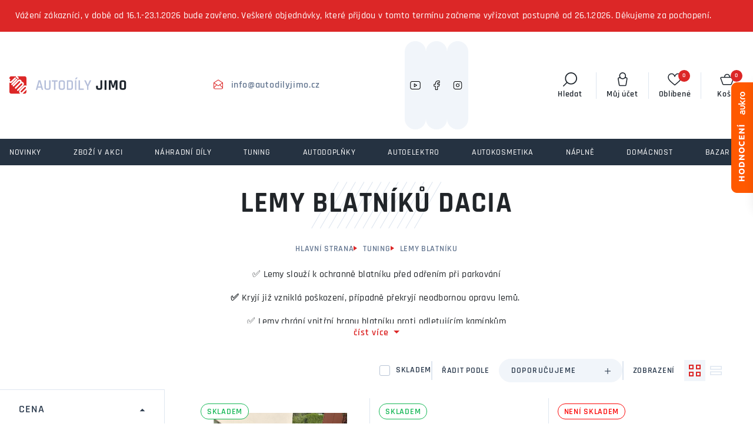

--- FILE ---
content_type: text/html; charset=UTF-8
request_url: https://www.autodilyjimo.cz/lemy-blatniku-dacia-k1680
body_size: 48098
content:
<!DOCTYPE html>
<html lang="cs" class="csstransforms3d csstransitions">
<head>
    <meta charset="UTF-8">
    <meta name="viewport" content="width=device-width, initial-scale=1">
    <title>lemy blatníků Dacia | Autodíly JIMO</title>
    <meta name="description" content="Lemy blatníků Dacia✅ Skryjte poškození lemů, či neodbornou opravu blatníků. Chraňte blatníky proti oděrkám. Rádi poradíme s výběrem✨">
    <meta name="keywords" content="Lemy,blatníků,Dacia,Skryjte,poškození,lemů,či,neodbornou,opravu,blatníků,Chraňte,blatníky,proti,oděrkám,Rádi">
            <meta name="robots" content="index, follow">
    
    <meta name="author" content="Orbinet s.r.o.">
    <meta name="format-detection" content="telephone=no">
        <meta property="og:title" content="lemy blatníků Dacia" />
    <meta property="og:description" content="Lemy blatníků Dacia✅ Skryjte poškození lemů, či neodbornou opravu" />
    <meta property="og:image" content="https://www.autodilyjimo.cz/images/opengraph/1.jpg" />
    <meta property="og:url" content="https://www.autodilyjimo.cz/lemy-blatniku-dacia-k1680" />
    <meta property="og:locale" content="cs" />

            <link rel="apple-touch-icon-precomposed" sizes="57x57" href="/build/images/favicon/apple-touch-icon-57x57.8ca2ca58.png" />
<link rel="apple-touch-icon-precomposed" sizes="114x114" href="/build/images/favicon/apple-touch-icon-114x114.28621990.png" />
<link rel="apple-touch-icon-precomposed" sizes="72x72" href="/build/images/favicon/apple-touch-icon-72x72.78faf7dd.png" />
<link rel="apple-touch-icon-precomposed" sizes="144x144" href="/build/images/favicon/apple-touch-icon-144x144.f57836a4.png" />
<link rel="apple-touch-icon-precomposed" sizes="60x60" href="/build/images/favicon/apple-touch-icon-60x60.88066656.png" />
<link rel="apple-touch-icon-precomposed" sizes="120x120" href="/build/images/favicon/apple-touch-icon-120x120.9fef179e.png" />
<link rel="apple-touch-icon-precomposed" sizes="76x76" href="/build/images/favicon/apple-touch-icon-76x76.b4045dd4.png" />
<link rel="apple-touch-icon-precomposed" sizes="152x152" href="/build/images/favicon/apple-touch-icon-152x152.b85a2d6b.png" />
<link rel="icon" type="image/png" href="/build/images/favicon/favicon-196x196.50794b70.png" sizes="196x196" />
<link rel="icon" type="image/png" href="/build/images/favicon/favicon-96x96.228d42d0.png" sizes="96x96" />
<link rel="icon" type="image/png" href="/build/images/favicon/favicon-32x32.f6058e4f.png" sizes="32x32" />
<link rel="icon" type="image/png" href="/build/images/favicon/favicon-16x16.533cd435.png" sizes="16x16" />
<link rel="icon" type="image/png" href="/build/images/favicon/favicon-128.048d443b.png" sizes="128x128" />
<meta name="application-name" content="lemy blatníků Dacia"/>
<meta name="msapplication-TileColor" content="#000000" />
<meta name="msapplication-TileImage" content="/build/images/favicon/mstile-144x144.f57836a4.png" />
<meta name="msapplication-square70x70logo" content="/build/images/favicon/mstile-70x70.048d443b.png" />
<meta name="msapplication-square150x150logo" content="/build/images/favicon/mstile-150x150.8f73f844.png" />
<meta name="msapplication-wide310x150logo" content="/build/images/favicon/mstile-310x150.8dfa0649.png" />
<meta name="msapplication-square310x310logo" content="/build/images/favicon/mstile-310x310.16940a1b.png" />
    <link rel="preconnect" href="https://use.typekit.net" crossorigin>
    <link rel="preconnect" href="https://p.typekit.net" crossorigin>
    <link rel="preload" href="https://p.typekit.net" crossorigin>

                
        <link rel="stylesheet" href="/build/app.aab26c9c.css">
    
    <link rel="stylesheet" href="/build/product-list.944466ff.css">

    
                <script src="/build/runtime.d94b3b43.js" defer></script><script src="/build/1.34d3f305.js" defer></script><script src="/build/3.6bfecf65.js" defer></script><script src="/build/vendor.268e2eb0.js" defer></script>
        <script src="/build/0.038f81da.js" defer></script><script src="/build/app.4c95be54.js" defer></script>
    
    <script src="/build/product-list.6632dbaf.js" defer></script>

    <script src="/global/cc-gtm.js"></script>

    <script>
        window.dataLayer = window.dataLayer || [];
                dataLayer.push({"pageType":"productCategory"});
                dataLayer.push({"products":[[{"ecomm_prodid":5449,"ecomm_pcat":"Dacia","ecomm_pname":"Lemy blatniku Dacia Sandero 2008-2012","ecomm_totalvalue":1590,"ecomm_currency":"CZK","ecomm_quantity":1},{"ecomm_prodid":5448,"ecomm_pcat":"Dacia","ecomm_pname":"Lemy blatniku Dacia Duster 2010-2017","ecomm_totalvalue":1657,"ecomm_currency":"CZK","ecomm_quantity":1},{"ecomm_prodid":6318,"ecomm_pcat":"Dacia","ecomm_pname":"Lemy blatniku Dacia Logan 2004-2009","ecomm_totalvalue":1690,"ecomm_currency":"CZK","ecomm_quantity":1},{"ecomm_prodid":13491,"ecomm_pcat":"Dacia","ecomm_pname":"Plastov\u00e9 lemy blatn\u00edk\u016f Dacia Logan 2004-2012 sedan","ecomm_totalvalue":1090,"ecomm_currency":"CZK","ecomm_quantity":1},{"ecomm_prodid":13490,"ecomm_pcat":"Dacia","ecomm_pname":"Plastov\u00e9 lemy blatn\u00edk\u016f Dacia Logan 2006-2012 combi","ecomm_totalvalue":1090,"ecomm_currency":"CZK","ecomm_quantity":1},{"ecomm_prodid":13953,"ecomm_pcat":"Dacia","ecomm_pname":"Lemy blatniku Dacia Lodgy 2012-2017","ecomm_totalvalue":1690,"ecomm_currency":"CZK","ecomm_quantity":1}]]});
                dataLayer.push({"userType":"unAuthenticated"});
            </script>

        <!-- Google Tag Manager -->
    <script>(function(w,d,s,l,i){w[l]=w[l]||[];w[l].push({'gtm.start':
                new Date().getTime(),event:'gtm.js'});var f=d.getElementsByTagName(s)[0],
            j=d.createElement(s),dl=l!='dataLayer'?'&l='+l:'';j.async=true;j.src=
            'https://www.googletagmanager.com/gtm.js?id='+i+dl;f.parentNode.insertBefore(j,f);
        })(window,document,'script','dataLayer','GTM-NX3L9JJ');</script>
    <!-- End Google Tag Manager -->

        <link rel="preload" as="image" href="/build/images/loading.20aa7d96.svg" />

    <style>
        img[src=""] {
            font-size: 0;
        }
        img[src=""]::before {
            content: "";
            display: block;
            position: absolute;
            inset: 0;
            background: url("/build/images/loading.20aa7d96.svg") no-repeat center center #fff;
            background-size: 80px 80px;
            z-index: 2;
        }
    </style>
                    <script type="application/ld+json">[{"@context":"https:\/\/schema.org\/","@type":"WebSite","name":"Autod\u00edly JIMO","url":"https:\/\/www.autodilyjimo.cz\/"},{"@context":"https:\/\/schema.org\/","@type":"Organization","name":"Autod\u00edly JIMO","url":"https:\/\/www.autodilyjimo.cz","logo":"https:\/\/www.autodilyjimo.cz\/build\/images\/logo-autodily-jimo.fb35c89a.svg"},{"@context":"https:\/\/schema.org\/","@type":"BreadcrumbList","itemListElement":[{"@type":"ListItem","position":1,"name":"Tuning","item":"https:\/\/www.autodilyjimo.cz\/tuning-k360"}]}]</script>    
            <script type="application/json" data-app-config>{"recaptcha":{"siteKey":"6Leiuj0hAAAAAGV0-zG4Oms-8azcbSyhmp2jr6oP"},"currentCategory":3234}</script>
    
    <link rel="stylesheet" href="https://use.typekit.net/jkq7ziz.css">
</head>
<body class="js-body " >
    <!-- Google Tag Manager (noscript) -->
    <noscript><iframe src="https://www.googletagmanager.com/ns.html?id=GTM-NX3L9JJ"
                      height="0" width="0" style="display:none;visibility:hidden"></iframe></noscript>
    <!-- End Google Tag Manager (noscript) -->
    <script id="js-gtm-ajax-snippet">
        </script>    <div class="preloader-wrapper js-page-preloader">
        <div class="loader-container ball-chasing">
            <div class="loader">
                <div class="ball-1"></div>
                <div class="ball-2"></div>
            </div>
        </div>
    </div>

        <div class="banner-outer js-banner-outer">
        <div class="banner-inner">
            <p>Vážení zákazníci, v době od 16.1.-23.1.2026 bude zavřeno. Veškeré objednávky, které přijdou v tomto termínu začneme vyřizovat postupně od 26.1.2026. Děkujeme za pochopení.</p>
        </div>
            </div>

            
<header class="header js-header">
    <div class="header-top js-header-top">
        <a href="/" class="header-logo-wrapper">
            <span class="header-logo">
                <picture>
                    <source media="(max-width:575px)" srcset="/build/images/logo-autodily-jimo-mobilni.87728769.svg">
                    <img src="/build/images/logo-autodily-jimo.fb35c89a.svg" alt="Autodíly JIMO">
                </picture>
            </span>
        </a>


        <div class="header-contact">
                                        <a href="mailto:info@autodilyjimo.cz" class="header-contact__item">
                    <svg class="header-contact__icon"><use href="/build/images/sprites/global.33a6d90e.svg#envelope-open"></use></svg>
                    <span class="header-contact__text">info@autodilyjimo.cz</span>
                </a>
                    </div>

                                
<div class="socials">
            <div class="socials-item">
            <a href="https://www.youtube.com/@autodilyjimo-f8t" title="YouTube" target="_blank">
                <svg class="socials-item__icon">
                    <use xlink:href="/build/images/sprites/global.33a6d90e.svg#youtube"></use>
                </svg>
            </a>
        </div>
    
            <div class="socials-item">
            <a href="https://www.facebook.com/AutodilyJIMO.cz/" title="Facebook" target="_blank">
                <svg class="socials-item__icon">
                    <use xlink:href="/build/images/sprites/global.33a6d90e.svg#facebook"></use>
                </svg>
            </a>
        </div>
    
            <div class="socials-item">
            <a href="https://www.instagram.com/autodilyjimo/" title="Instagram" target="_blank">
                <svg class="socials-item__icon">
                    <use xlink:href="/build/images/sprites/global.33a6d90e.svg#instagram"></use>
                </svg>
            </a>
        </div>
    </div>
        <div class="header-menu">
    <ul class="header-menu__list">
                    <li class="header-menu__item"><a href="/o-nas" target="_self" class="header-menu__link">O nás</a></li>
                    <li class="header-menu__item"><a href="https://www.autodilyjimo.cz/blog" target="_self" class="header-menu__link">Návody &amp; podpora</a></li>
                    <li class="header-menu__item"><a href="/doprava" target="_self" class="header-menu__link">Doprava</a></li>
                    <li class="header-menu__item"><a href="/kontakty" target="_self" class="header-menu__link">Kontakty</a></li>
            </ul>
</div>


        <div class="header-top-right">
            <div class="float-menu">

                <div class="float-menu-item float-menu-search">
                    <button class="float-menu-item__link js-search-wrapper" title="Vyhledávání">
                        <span class="float-menu-item__icon-wrapper">
                            <svg class="float-menu-item__icon" aria-hidden="true">
                                <use href="/build/images/sprites/global.33a6d90e.svg#search"></use>
                            </svg>
                        </span>
                        <span class="float-menu-item__title">Hledat</span>
                    </button>
                </div>

                <div class="float-menu-item float-menu-user js-float-menu-item-wrapper">
                    <a class="float-menu-item__link js-float-menu-trigger" id="login-widget-btn" href="/login" title="Můj účet">
    <span class="float-menu-item__icon-wrapper">
        <svg class="float-menu-item__icon" aria-hidden="true">
            <use href="/build/images/sprites/global.33a6d90e.svg#user"></use>
        </svg>
            </span>
    <span class="float-menu-item__title">Můj účet</span>
</a>                    <div class="float-menu-content small js-float-menu-content">
                        <div class="row no-gutters">
                            <div class="col-12">
                                <div id="widget-login-wrapper" class="user-float-menu-wrapper">
                                    <div class="user-float-menu-heading">
    <h3 class="title--h3 mb-3">Přihlášení</h3>
    <p class="p--small text-muted mt-5 mb-4">Nemáte účet? <a href="/signup">Zaregistrujte se</a></p>
</div>
<form method="post" action="/login-widget" class="form-widget-wrapper js-widget-login-form">
    <div class="user-float-menu-form-wrapper">
                                                                    <div class="user-float-menu-form-inputs-wrapper">
            <div class="dark-input-wrapper w-icon">
                <span class="dark-input-icon icon-mail"></span>
                <input type="email" value="" name="login_email" class="form-control" placeholder="Váš E-mail" required>
            </div>
            <div class="dark-input-wrapper w-icon">
                <span class="dark-input-icon icon-icon-lock"></span>
                <input type="password" name="login_password" class="form-control" placeholder="Heslo" required>
            </div>
        </div>
        <input type="hidden" name="_csrf_token" value="96185e5a218b3d0b1d60562e3278fb6.PmDTF6Jox2WsDqbGqXH8d8Zu4TKZAuvNNXp89dEhXEI.CzWcYdM8kCDvXsmRwUe7DpY4llj9Z9KjQR1OtuhNKR1VFeN8z0XqNuhq_w">
        <div class="user-float-menu-form-note">
            <p><a href="/forgotten-password">Zapomněli jste heslo?</a></p>
        </div>
    </div>
    <div class="user-float-menu-buttons">
        <button type="submit" class="btn btn-primary chevron-right text-uppercase justify-content-center w-100">Přihlásit se</button>
    </div>
</form>
                                </div>
                            </div>
                        </div>
                    </div>
                </div>

                <div class="float-menu-item float-menu-favourite js-float-menu-item-wrapper">
                    <button class="float-menu-item__link js-float-menu-trigger" title="Oblíbené">
                        <span class="float-menu-item__icon-wrapper">
                            <svg class="float-menu-item__icon" aria-hidden="true">
                                <use href="/build/images/sprites/global.33a6d90e.svg#heart"></use>
                            </svg>
                            <span id="favourite-count" class="badge badge-pill">0</span>                        </span>
                        <span class="float-menu-item__title">Oblíbené</span>
                    </button>
                    <div class="float-menu-content js-float-menu-content">
                        <div class="row no-gutters">
                            <div class="col-12">
                                <div id="favourite-list-wrapper" class="favourite-float-menu-wrapper">
                                    <h3 class="title--h3 mb-3">Oblíbené produkty</h3>
    <div class="user-float-menu-heading px-0">
        <p class="mt-5 mb-0">Nemáte uloženy žádné oblíbené produkty.</p>
    </div>

                                </div>
                            </div>
                        </div>
                    </div>
                </div>

                <div class="float-menu-item js-float-menu-item-wrapper" id="js-cart-widget">
        <a href="" class="float-menu-item__link js-float-menu-trigger" title="Košík">
        <span class="float-menu-item__icon-wrapper">
            <svg class="float-menu-item__icon" aria-hidden="true">
                <use href="/build/images/sprites/global.33a6d90e.svg#cart"></use>
            </svg>
            <span class="badge badge-pill">0</span>
        </span>
        <span class="float-menu-item__title">Košík</span>
    </a>
    <div class="float-menu-content float-menu-content--cart js-float-menu-content">
        <div class="float-menu-content__inner">
            <div class="float-menu-content__scrollable">
                <div class="cart-window-products-wrapper">
                    <h3 class="title--h3 mb-3">Nákupní košík</h3>
                                            <div class="cart-window-empty">
                            <img src="/build/images/prazdny.009e76a5.svg" alt="Cart empty" class="cart-window-empty-image" loading="lazy">
                            <div class="cart-window-empty-text">
                                Jsem prázdný
                            </div>
                        </div>
                                    </div>
            </div>

            <div class="float-menu-content__fixed">

                                <div class="cart-window-products-buttons">
                    <a href=""
                       class="btn btn-bg-main text-uppercase js-float-menu-trigger">Pokračovat v nákupu</a>
                                    </div>

                                                            </div>
        </div>
    </div>
</div>

            </div>

            <div class="nav-trigger js-nav-trigger">
                <span></span>
                <span></span>
                <span></span>
            </div>
        </div>
    </div>

    <div class="header-bottom js-header-bottom">
        <nav class="navigation js-nav">
            <ul class="main-nav level-1 js-nav-level">


                                    <li class="nav-with-sub nav-single js-nav-sub-wrapper" data-menu-item="-1">
            <div class="nav-link-wrapper">
                <a href="/novinky" class="nav-link-main nav-link">
                    <svg class="nav-link-icon"><use xlink:href="/build/images/sprites/category.a1ea49d7.svg#novinky"></use></svg>
                    <div class="nav-link-name">NOVINKY</div>
                </a>
            </div>
        </li>
                <li class="nav-with-sub nav-single js-nav-sub-wrapper" data-menu-item="717">
            <div class="nav-link-wrapper ">
                <a href="/zbozi-v-akci-k330" class="nav-link-main nav-link">

                    <svg class="nav-link-icon"><use xlink:href="/build/images/sprites/category.a1ea49d7.svg#akce"></use></svg>


                                        
                                                                    <div class="nav-link-image">
                            <picture>
                                <img src=""
                                     data-src="https://www.autodilyjimo.cz/images/product-category-list-image-front/717.jpg"
                                     alt="Zboží v akci"
                                     class="img-fluid js-lazy-img lazy-loader--small">
                            </picture>
                        </div>
                                        <div class="nav-link-name">Zboží v akci</div>
                </a>
                            </div>
                    </li>
            <li class="nav-with-sub js-nav-sub-wrapper" data-menu-item="1540">
            <div class="nav-link-wrapper js-nav-next">
                <a href="/nahradni-dily-k331" class="nav-link-main nav-link">

                    <svg class="nav-link-icon"><use xlink:href="/build/images/sprites/category.a1ea49d7.svg#nahradni"></use></svg>


                                        
                                                                    <div class="nav-link-image">
                            <picture>
                                <img src=""
                                     data-src="https://www.autodilyjimo.cz/images/product-category-list-image-front/1540.jpg"
                                     alt="Náhradní díly"
                                     class="img-fluid js-lazy-img lazy-loader--small">
                            </picture>
                        </div>
                                        <div class="nav-link-name">Náhradní díly</div>
                </a>
                                    <div class="nav-link-next-trigger js-nav-next-trigger"><span
                                class="icon-chevron-right-thin"></span></div>
                            </div>
                                            <div class="nav-submenu js-nav-submenu">
                    <ul class="level-2 js-nav-level">
                        <li class="nav-back-title js-nav-back">
                            <div class="nav-link-wrapper js-nav-back-title">
                                <div class="nav-link-prev-trigger js-nav-back-trigger"><span
                                            class="icon-chevron-right-thin"></span></div>
                                <a href="/nahradni-dily-k331"
                                   class="nav-link-title nav-link">
                                    <div class="nav-link-name">Náhradní díly</div>
                                </a>
                            </div>
                        </li>
                                                    <li class="nav-with-sub js-nav-sub-wrapper" data-menu-item="4997">
                                <div class="nav-link-wrapper js-nav-next">
                                    <a href="/nahradni-dily-kliky-dveri"
                                       class="nav-link">
                                                                                                                                <div class="nav-link-image">
                                                <picture>
                                                    <img src=""
                                                         data-src="https://www.autodilyjimo.cz/images/product-category-list-image-front/4997.jpg"
                                                         alt="Kliky dveří"
                                                         class="img-fluid js-lazy-img lazy-loader--small">
                                                </picture>
                                            </div>
                                                                                <div class="nav-link-name">Kliky dveří</div>
                                    </a>
                                                                    </div>
                                                            </li>
                                                    <li class="nav-with-sub js-nav-sub-wrapper" data-menu-item="4994">
                                <div class="nav-link-wrapper js-nav-next">
                                    <a href="/nahradni-dily-madla-dveri"
                                       class="nav-link">
                                                                                                                                <div class="nav-link-image">
                                                <picture>
                                                    <img src=""
                                                         data-src="https://www.autodilyjimo.cz/images/product-category-list-image-front/4994.jpg"
                                                         alt="Madla dveří"
                                                         class="img-fluid js-lazy-img lazy-loader--small">
                                                </picture>
                                            </div>
                                                                                <div class="nav-link-name">Madla dveří</div>
                                    </a>
                                                                    </div>
                                                            </li>
                                                    <li class="nav-with-sub js-nav-sub-wrapper" data-menu-item="4992">
                                <div class="nav-link-wrapper js-nav-next">
                                    <a href="/nahradni-dily-ovladace-svetel"
                                       class="nav-link">
                                                                                                                                <div class="nav-link-image">
                                                <picture>
                                                    <img src=""
                                                         data-src="https://www.autodilyjimo.cz/images/product-category-list-image-front/4992.jpg"
                                                         alt="Ovladače světel"
                                                         class="img-fluid js-lazy-img lazy-loader--small">
                                                </picture>
                                            </div>
                                                                                <div class="nav-link-name">Ovladače světel</div>
                                    </a>
                                                                    </div>
                                                            </li>
                                                    <li class="nav-with-sub js-nav-sub-wrapper" data-menu-item="4993">
                                <div class="nav-link-wrapper js-nav-next">
                                    <a href="/nahradni-dily-spinace-stahovani-oken"
                                       class="nav-link">
                                                                                                                                <div class="nav-link-image">
                                                <picture>
                                                    <img src=""
                                                         data-src="https://www.autodilyjimo.cz/images/product-category-list-image-front/4993.jpg"
                                                         alt="Spínače stahování oken"
                                                         class="img-fluid js-lazy-img lazy-loader--small">
                                                </picture>
                                            </div>
                                                                                <div class="nav-link-name">Spínače stahování oken</div>
                                    </a>
                                                                    </div>
                                                            </li>
                                                    <li class="nav-with-sub js-nav-sub-wrapper" data-menu-item="4995">
                                <div class="nav-link-wrapper js-nav-next">
                                    <a href="/nahradni-dily-pedaly"
                                       class="nav-link">
                                                                                                                                <div class="nav-link-image">
                                                <picture>
                                                    <img src=""
                                                         data-src="https://www.autodilyjimo.cz/images/product-category-list-image-front/4995.jpg"
                                                         alt="Pedály"
                                                         class="img-fluid js-lazy-img lazy-loader--small">
                                                </picture>
                                            </div>
                                                                                <div class="nav-link-name">Pedály</div>
                                    </a>
                                                                    </div>
                                                            </li>
                                                    <li class="nav-with-sub js-nav-sub-wrapper" data-menu-item="4935">
                                <div class="nav-link-wrapper js-nav-next">
                                    <a href="/nahradni-dily-radici-paky"
                                       class="nav-link">
                                                                                                                                <div class="nav-link-image">
                                                <picture>
                                                    <img src=""
                                                         data-src="https://www.autodilyjimo.cz/images/product-category-list-image-front/4935.jpg"
                                                         alt="Řadící páky"
                                                         class="img-fluid js-lazy-img lazy-loader--small">
                                                </picture>
                                            </div>
                                                                                <div class="nav-link-name">Řadící páky</div>
                                    </a>
                                                                            <div class="nav-link-next-trigger js-nav-next-trigger"><span
                                                    class="icon-chevron-right-thin"></span></div>
                                                                    </div>
                                                                                                        <div class="nav-submenu js-nav-submenu">
                                        <ul class="level-3 js-nav-level">
                                            <li class="nav-back-title js-nav-back">
                                                <div class="nav-link-wrapper js-nav-back-title">
                                                    <div class="nav-link-prev-trigger js-nav-back-trigger"><span
                                                                class="icon-chevron-right-thin"></span>
                                                    </div>
                                                    <a href="/nahradni-dily-radici-paky"
                                                       class="nav-link-title nav-link">
                                                        <div class="nav-link-name">Řadící páky</div>
                                                    </a>
                                                </div>
                                            </li>
                                                                                                                                        <li data-menu-item="4936">
                                                    <div class="nav-link-wrapper">
                                                        <a href="/nahradni-dily-radici-paky-audi"
                                                           class="nav-link">
                                                                                                                                                                                            <div class="nav-link-image">
                                                                    <picture>
                                                                        <img src=""
                                                                             data-src="https://www.autodilyjimo.cz/images/product-category-list-image-front/4936.jpg"
                                                                             alt="Řadící páky Audi"
                                                                             class="img-fluid js-lazy-img lazy-loader--small">
                                                                    </picture>
                                                                </div>
                                                                                                                        <div class="nav-link-name">Řadící páky Audi</div>
                                                        </a>
                                                    </div>
                                                </li>
                                                                                            <li data-menu-item="159">
                                                    <div class="nav-link-wrapper">
                                                        <a href="/nahradni-dily-radici-paky-bmw"
                                                           class="nav-link">
                                                                                                                                                                                            <div class="nav-link-image">
                                                                    <picture>
                                                                        <img src=""
                                                                             data-src="https://www.autodilyjimo.cz/images/product-category-list-image-front/159.jpg"
                                                                             alt="BMW"
                                                                             class="img-fluid js-lazy-img lazy-loader--small">
                                                                    </picture>
                                                                </div>
                                                                                                                        <div class="nav-link-name">BMW</div>
                                                        </a>
                                                    </div>
                                                </li>
                                                                                            <li data-menu-item="421">
                                                    <div class="nav-link-wrapper">
                                                        <a href="/nahradni-dily-radici-paky-citroen"
                                                           class="nav-link">
                                                                                                                                                                                            <div class="nav-link-image">
                                                                    <picture>
                                                                        <img src=""
                                                                             data-src="https://www.autodilyjimo.cz/images/product-category-list-image-front/421.jpg"
                                                                             alt="Citroën"
                                                                             class="img-fluid js-lazy-img lazy-loader--small">
                                                                    </picture>
                                                                </div>
                                                                                                                        <div class="nav-link-name">Citroën</div>
                                                        </a>
                                                    </div>
                                                </li>
                                                                                            <li data-menu-item="4969">
                                                    <div class="nav-link-wrapper">
                                                        <a href="/nahradni-dily-radici-paky-fiat"
                                                           class="nav-link">
                                                                                                                                                                                            <div class="nav-link-image">
                                                                    <picture>
                                                                        <img src=""
                                                                             data-src="https://www.autodilyjimo.cz/images/product-category-list-image-front/4969.jpg"
                                                                             alt="Fiat"
                                                                             class="img-fluid js-lazy-img lazy-loader--small">
                                                                    </picture>
                                                                </div>
                                                                                                                        <div class="nav-link-name">Fiat</div>
                                                        </a>
                                                    </div>
                                                </li>
                                                                                            <li class="nav-item-collapsible" data-menu-item="4970">
                                                    <div class="nav-link-wrapper">
                                                        <a href="/nahradni-dily-radici-paky-ford"
                                                           class="nav-link">
                                                                                                                                                                                            <div class="nav-link-image">
                                                                    <picture>
                                                                        <img src=""
                                                                             data-src="https://www.autodilyjimo.cz/images/product-category-list-image-front/4970.jpg"
                                                                             alt="Ford"
                                                                             class="img-fluid js-lazy-img lazy-loader--small">
                                                                    </picture>
                                                                </div>
                                                                                                                        <div class="nav-link-name">Ford</div>
                                                        </a>
                                                    </div>
                                                </li>
                                                                                            <li class="nav-item-collapsible" data-menu-item="4976">
                                                    <div class="nav-link-wrapper">
                                                        <a href="/nahradni-dily-radici-paky-hyundai"
                                                           class="nav-link">
                                                                                                                                                                                            <div class="nav-link-image">
                                                                    <picture>
                                                                        <img src=""
                                                                             data-src="https://www.autodilyjimo.cz/images/product-category-list-image-front/4976.jpg"
                                                                             alt="Hyundai"
                                                                             class="img-fluid js-lazy-img lazy-loader--small">
                                                                    </picture>
                                                                </div>
                                                                                                                        <div class="nav-link-name">Hyundai</div>
                                                        </a>
                                                    </div>
                                                </li>
                                                                                            <li class="nav-item-collapsible" data-menu-item="4977">
                                                    <div class="nav-link-wrapper">
                                                        <a href="/nahradni-dily-radici-paky-kia"
                                                           class="nav-link">
                                                                                                                                                                                            <div class="nav-link-image">
                                                                    <picture>
                                                                        <img src=""
                                                                             data-src="https://www.autodilyjimo.cz/images/product-category-list-image-front/4977.jpg"
                                                                             alt="Kia"
                                                                             class="img-fluid js-lazy-img lazy-loader--small">
                                                                    </picture>
                                                                </div>
                                                                                                                        <div class="nav-link-name">Kia</div>
                                                        </a>
                                                    </div>
                                                </li>
                                                                                            <li class="nav-item-collapsible" data-menu-item="879">
                                                    <div class="nav-link-wrapper">
                                                        <a href="/nahradni-dily-radici-paky-mazda"
                                                           class="nav-link">
                                                                                                                                                                                            <div class="nav-link-image">
                                                                    <picture>
                                                                        <img src=""
                                                                             data-src="https://www.autodilyjimo.cz/images/product-category-list-image-front/879.jpg"
                                                                             alt="Mazda"
                                                                             class="img-fluid js-lazy-img lazy-loader--small">
                                                                    </picture>
                                                                </div>
                                                                                                                        <div class="nav-link-name">Mazda</div>
                                                        </a>
                                                    </div>
                                                </li>
                                                                                            <li class="nav-item-collapsible" data-menu-item="161">
                                                    <div class="nav-link-wrapper">
                                                        <a href="/nahradni-dily-radici-paky-mercedes-benz"
                                                           class="nav-link">
                                                                                                                                                                                            <div class="nav-link-image">
                                                                    <picture>
                                                                        <img src=""
                                                                             data-src="https://www.autodilyjimo.cz/images/product-category-list-image-front/161.jpg"
                                                                             alt="Mercedes Benz"
                                                                             class="img-fluid js-lazy-img lazy-loader--small">
                                                                    </picture>
                                                                </div>
                                                                                                                        <div class="nav-link-name">Mercedes Benz</div>
                                                        </a>
                                                    </div>
                                                </li>
                                                                                            <li class="nav-item-collapsible" data-menu-item="423">
                                                    <div class="nav-link-wrapper">
                                                        <a href="/nahradni-dily-radici-paky-opel"
                                                           class="nav-link">
                                                                                                                                                                                            <div class="nav-link-image">
                                                                    <picture>
                                                                        <img src=""
                                                                             data-src="https://www.autodilyjimo.cz/images/product-category-list-image-front/423.jpg"
                                                                             alt="Opel"
                                                                             class="img-fluid js-lazy-img lazy-loader--small">
                                                                    </picture>
                                                                </div>
                                                                                                                        <div class="nav-link-name">Opel</div>
                                                        </a>
                                                    </div>
                                                </li>
                                                                                            <li class="nav-item-collapsible" data-menu-item="259">
                                                    <div class="nav-link-wrapper">
                                                        <a href="/nahradni-dily-radici-paky-peugeot"
                                                           class="nav-link">
                                                                                                                                                                                            <div class="nav-link-image">
                                                                    <picture>
                                                                        <img src=""
                                                                             data-src="https://www.autodilyjimo.cz/images/product-category-list-image-front/259.jpg"
                                                                             alt="Peugeot"
                                                                             class="img-fluid js-lazy-img lazy-loader--small">
                                                                    </picture>
                                                                </div>
                                                                                                                        <div class="nav-link-name">Peugeot</div>
                                                        </a>
                                                    </div>
                                                </li>
                                                                                            <li class="nav-item-collapsible" data-menu-item="1082">
                                                    <div class="nav-link-wrapper">
                                                        <a href="/nahradni-dily-radici-paky-renault"
                                                           class="nav-link">
                                                                                                                                                                                            <div class="nav-link-image">
                                                                    <picture>
                                                                        <img src=""
                                                                             data-src="https://www.autodilyjimo.cz/images/product-category-list-image-front/1082.jpg"
                                                                             alt="Renault"
                                                                             class="img-fluid js-lazy-img lazy-loader--small">
                                                                    </picture>
                                                                </div>
                                                                                                                        <div class="nav-link-name">Renault</div>
                                                        </a>
                                                    </div>
                                                </li>
                                                                                            <li class="nav-item-collapsible" data-menu-item="1860">
                                                    <div class="nav-link-wrapper">
                                                        <a href="/nahradni-dily-radici-paky-seat"
                                                           class="nav-link">
                                                                                                                                                                                            <div class="nav-link-image">
                                                                    <picture>
                                                                        <img src=""
                                                                             data-src="https://www.autodilyjimo.cz/images/product-category-list-image-front/1860.jpg"
                                                                             alt="Seat"
                                                                             class="img-fluid js-lazy-img lazy-loader--small">
                                                                    </picture>
                                                                </div>
                                                                                                                        <div class="nav-link-name">Seat</div>
                                                        </a>
                                                    </div>
                                                </li>
                                                                                            <li class="nav-item-collapsible" data-menu-item="4978">
                                                    <div class="nav-link-wrapper">
                                                        <a href="/nahradni-dily-radici-paky-skoda"
                                                           class="nav-link">
                                                                                                                                                                                            <div class="nav-link-image">
                                                                    <picture>
                                                                        <img src=""
                                                                             data-src="https://www.autodilyjimo.cz/images/product-category-list-image-front/4978.jpg"
                                                                             alt="Škoda"
                                                                             class="img-fluid js-lazy-img lazy-loader--small">
                                                                    </picture>
                                                                </div>
                                                                                                                        <div class="nav-link-name">Škoda</div>
                                                        </a>
                                                    </div>
                                                </li>
                                                                                    </ul>
                                                                                  <button
                                            class="nav-btn-more js-nav-btn-more"
                                            data-text-less="Méně kategorií"
                                            data-text-more="Další kategorie">
                                              Další kategorie
                                          </button>
                                                                            </div>
                                                            </li>
                                                    <li class="nav-with-sub js-nav-sub-wrapper" data-menu-item="4942">
                                <div class="nav-link-wrapper js-nav-next">
                                    <a href="/nahradni-dily-loketni-operky"
                                       class="nav-link">
                                                                                                                                <div class="nav-link-image">
                                                <picture>
                                                    <img src=""
                                                         data-src="https://www.autodilyjimo.cz/images/product-category-list-image-front/4942.jpg"
                                                         alt="Loketní opěrky"
                                                         class="img-fluid js-lazy-img lazy-loader--small">
                                                </picture>
                                            </div>
                                                                                <div class="nav-link-name">Loketní opěrky</div>
                                    </a>
                                                                            <div class="nav-link-next-trigger js-nav-next-trigger"><span
                                                    class="icon-chevron-right-thin"></span></div>
                                                                    </div>
                                                                                                        <div class="nav-submenu js-nav-submenu">
                                        <ul class="level-3 js-nav-level">
                                            <li class="nav-back-title js-nav-back">
                                                <div class="nav-link-wrapper js-nav-back-title">
                                                    <div class="nav-link-prev-trigger js-nav-back-trigger"><span
                                                                class="icon-chevron-right-thin"></span>
                                                    </div>
                                                    <a href="/nahradni-dily-loketni-operky"
                                                       class="nav-link-title nav-link">
                                                        <div class="nav-link-name">Loketní opěrky</div>
                                                    </a>
                                                </div>
                                            </li>
                                                                                                                                        <li data-menu-item="4943">
                                                    <div class="nav-link-wrapper">
                                                        <a href="/nahradni-dily-loketni-operky-audi"
                                                           class="nav-link">
                                                                                                                                                                                            <div class="nav-link-image">
                                                                    <picture>
                                                                        <img src=""
                                                                             data-src="https://www.autodilyjimo.cz/images/product-category-list-image-front/4943.jpg"
                                                                             alt="Audi"
                                                                             class="img-fluid js-lazy-img lazy-loader--small">
                                                                    </picture>
                                                                </div>
                                                                                                                        <div class="nav-link-name">Audi</div>
                                                        </a>
                                                    </div>
                                                </li>
                                                                                            <li data-menu-item="4947">
                                                    <div class="nav-link-wrapper">
                                                        <a href="/nahradni-dily-loketni-operky-citroen"
                                                           class="nav-link">
                                                                                                                                                                                            <div class="nav-link-image">
                                                                    <picture>
                                                                        <img src=""
                                                                             data-src="https://www.autodilyjimo.cz/images/product-category-list-image-front/4947.jpg"
                                                                             alt="Citroen"
                                                                             class="img-fluid js-lazy-img lazy-loader--small">
                                                                    </picture>
                                                                </div>
                                                                                                                        <div class="nav-link-name">Citroen</div>
                                                        </a>
                                                    </div>
                                                </li>
                                                                                            <li data-menu-item="4944">
                                                    <div class="nav-link-wrapper">
                                                        <a href="/nahradni-dily-loketni-operky-fiat"
                                                           class="nav-link">
                                                                                                                                                                                            <div class="nav-link-image">
                                                                    <picture>
                                                                        <img src=""
                                                                             data-src="https://www.autodilyjimo.cz/images/product-category-list-image-front/4944.jpg"
                                                                             alt="Fiat"
                                                                             class="img-fluid js-lazy-img lazy-loader--small">
                                                                    </picture>
                                                                </div>
                                                                                                                        <div class="nav-link-name">Fiat</div>
                                                        </a>
                                                    </div>
                                                </li>
                                                                                            <li data-menu-item="4945">
                                                    <div class="nav-link-wrapper">
                                                        <a href="/nahradni-dily-loketni-operky-ford"
                                                           class="nav-link">
                                                                                                                                                                                            <div class="nav-link-image">
                                                                    <picture>
                                                                        <img src=""
                                                                             data-src="https://www.autodilyjimo.cz/images/product-category-list-image-front/4945.jpg"
                                                                             alt="Ford"
                                                                             class="img-fluid js-lazy-img lazy-loader--small">
                                                                    </picture>
                                                                </div>
                                                                                                                        <div class="nav-link-name">Ford</div>
                                                        </a>
                                                    </div>
                                                </li>
                                                                                            <li class="nav-item-collapsible" data-menu-item="4948">
                                                    <div class="nav-link-wrapper">
                                                        <a href="/nahradni-dily-loketni-operky-honda"
                                                           class="nav-link">
                                                                                                                                                                                            <div class="nav-link-image">
                                                                    <picture>
                                                                        <img src=""
                                                                             data-src="https://www.autodilyjimo.cz/images/product-category-list-image-front/4948.jpg"
                                                                             alt="Honda"
                                                                             class="img-fluid js-lazy-img lazy-loader--small">
                                                                    </picture>
                                                                </div>
                                                                                                                        <div class="nav-link-name">Honda</div>
                                                        </a>
                                                    </div>
                                                </li>
                                                                                            <li class="nav-item-collapsible" data-menu-item="4946">
                                                    <div class="nav-link-wrapper">
                                                        <a href="/nahradni-dily-loketni-operky-hyundai"
                                                           class="nav-link">
                                                                                                                                                                                            <div class="nav-link-image">
                                                                    <picture>
                                                                        <img src=""
                                                                             data-src="https://www.autodilyjimo.cz/images/product-category-list-image-front/4946.jpg"
                                                                             alt="Hyundai"
                                                                             class="img-fluid js-lazy-img lazy-loader--small">
                                                                    </picture>
                                                                </div>
                                                                                                                        <div class="nav-link-name">Hyundai</div>
                                                        </a>
                                                    </div>
                                                </li>
                                                                                            <li class="nav-item-collapsible" data-menu-item="4949">
                                                    <div class="nav-link-wrapper">
                                                        <a href="/nahradni-dily-loketni-operky-chevrolet"
                                                           class="nav-link">
                                                                                                                                                                                            <div class="nav-link-image">
                                                                    <picture>
                                                                        <img src=""
                                                                             data-src="https://www.autodilyjimo.cz/images/product-category-list-image-front/4949.jpg"
                                                                             alt="Chevrolet"
                                                                             class="img-fluid js-lazy-img lazy-loader--small">
                                                                    </picture>
                                                                </div>
                                                                                                                        <div class="nav-link-name">Chevrolet</div>
                                                        </a>
                                                    </div>
                                                </li>
                                                                                            <li class="nav-item-collapsible" data-menu-item="4950">
                                                    <div class="nav-link-wrapper">
                                                        <a href="/nahradni-dily-loketni-operky-mercedes-benz"
                                                           class="nav-link">
                                                                                                                                                                                            <div class="nav-link-image">
                                                                    <picture>
                                                                        <img src=""
                                                                             data-src="https://www.autodilyjimo.cz/images/product-category-list-image-front/4950.jpg"
                                                                             alt="Mercedes Benz"
                                                                             class="img-fluid js-lazy-img lazy-loader--small">
                                                                    </picture>
                                                                </div>
                                                                                                                        <div class="nav-link-name">Mercedes Benz</div>
                                                        </a>
                                                    </div>
                                                </li>
                                                                                            <li class="nav-item-collapsible" data-menu-item="4951">
                                                    <div class="nav-link-wrapper">
                                                        <a href="/nahradni-dily-loketni-operky-opel"
                                                           class="nav-link">
                                                                                                                                                                                            <div class="nav-link-image">
                                                                    <picture>
                                                                        <img src=""
                                                                             data-src="https://www.autodilyjimo.cz/images/product-category-list-image-front/4951.jpg"
                                                                             alt="Opel"
                                                                             class="img-fluid js-lazy-img lazy-loader--small">
                                                                    </picture>
                                                                </div>
                                                                                                                        <div class="nav-link-name">Opel</div>
                                                        </a>
                                                    </div>
                                                </li>
                                                                                            <li class="nav-item-collapsible" data-menu-item="163">
                                                    <div class="nav-link-wrapper">
                                                        <a href="/nahradni-dily-loketni-operky-peugeot"
                                                           class="nav-link">
                                                                                                                                                                                            <div class="nav-link-image">
                                                                    <picture>
                                                                        <img src=""
                                                                             data-src="https://www.autodilyjimo.cz/images/product-category-list-image-front/163.jpg"
                                                                             alt="Peugeot"
                                                                             class="img-fluid js-lazy-img lazy-loader--small">
                                                                    </picture>
                                                                </div>
                                                                                                                        <div class="nav-link-name">Peugeot</div>
                                                        </a>
                                                    </div>
                                                </li>
                                                                                            <li class="nav-item-collapsible" data-menu-item="3206">
                                                    <div class="nav-link-wrapper">
                                                        <a href="/nahradni-dily-loketni-operky-renault"
                                                           class="nav-link">
                                                                                                                                                                                            <div class="nav-link-image">
                                                                    <picture>
                                                                        <img src=""
                                                                             data-src="https://www.autodilyjimo.cz/images/product-category-list-image-front/3206.jpg"
                                                                             alt="Renault"
                                                                             class="img-fluid js-lazy-img lazy-loader--small">
                                                                    </picture>
                                                                </div>
                                                                                                                        <div class="nav-link-name">Renault</div>
                                                        </a>
                                                    </div>
                                                </li>
                                                                                            <li class="nav-item-collapsible" data-menu-item="1083">
                                                    <div class="nav-link-wrapper">
                                                        <a href="/nahradni-dily-loketni-operky-seat"
                                                           class="nav-link">
                                                                                                                                                                                            <div class="nav-link-image">
                                                                    <picture>
                                                                        <img src=""
                                                                             data-src="https://www.autodilyjimo.cz/images/product-category-list-image-front/1083.jpg"
                                                                             alt="Seat"
                                                                             class="img-fluid js-lazy-img lazy-loader--small">
                                                                    </picture>
                                                                </div>
                                                                                                                        <div class="nav-link-name">Seat</div>
                                                        </a>
                                                    </div>
                                                </li>
                                                                                            <li class="nav-item-collapsible" data-menu-item="4952">
                                                    <div class="nav-link-wrapper">
                                                        <a href="/nahradni-dily-loketni-operky-skoda"
                                                           class="nav-link">
                                                                                                                                                                                            <div class="nav-link-image">
                                                                    <picture>
                                                                        <img src=""
                                                                             data-src="https://www.autodilyjimo.cz/images/product-category-list-image-front/4952.jpg"
                                                                             alt="Škoda"
                                                                             class="img-fluid js-lazy-img lazy-loader--small">
                                                                    </picture>
                                                                </div>
                                                                                                                        <div class="nav-link-name">Škoda</div>
                                                        </a>
                                                    </div>
                                                </li>
                                                                                            <li class="nav-item-collapsible" data-menu-item="4956">
                                                    <div class="nav-link-wrapper">
                                                        <a href="/nahradni-dily-loketni-operky-toyota"
                                                           class="nav-link">
                                                                                                                                                                                            <div class="nav-link-image">
                                                                    <picture>
                                                                        <img src=""
                                                                             data-src="https://www.autodilyjimo.cz/images/product-category-list-image-front/4956.jpg"
                                                                             alt="Toyota"
                                                                             class="img-fluid js-lazy-img lazy-loader--small">
                                                                    </picture>
                                                                </div>
                                                                                                                        <div class="nav-link-name">Toyota</div>
                                                        </a>
                                                    </div>
                                                </li>
                                                                                            <li class="nav-item-collapsible" data-menu-item="4957">
                                                    <div class="nav-link-wrapper">
                                                        <a href="/nahradni-dily-loketni-operky-vw"
                                                           class="nav-link">
                                                                                                                                                                                            <div class="nav-link-image">
                                                                    <picture>
                                                                        <img src=""
                                                                             data-src="https://www.autodilyjimo.cz/images/product-category-list-image-front/4957.jpg"
                                                                             alt="VW"
                                                                             class="img-fluid js-lazy-img lazy-loader--small">
                                                                    </picture>
                                                                </div>
                                                                                                                        <div class="nav-link-name">VW</div>
                                                        </a>
                                                    </div>
                                                </li>
                                                                                    </ul>
                                                                                  <button
                                            class="nav-btn-more js-nav-btn-more"
                                            data-text-less="Méně kategorií"
                                            data-text-more="Další kategorie">
                                              Další kategorie
                                          </button>
                                                                            </div>
                                                            </li>
                                                    <li class="nav-with-sub js-nav-sub-wrapper" data-menu-item="2187">
                                <div class="nav-link-wrapper js-nav-next">
                                    <a href="/nahradni-dily-toyota-k1716"
                                       class="nav-link">
                                                                                <div class="nav-link-name">Toyota</div>
                                    </a>
                                                                    </div>
                                                            </li>
                                                    <li class="nav-with-sub js-nav-sub-wrapper" data-menu-item="2661">
                                <div class="nav-link-wrapper js-nav-next">
                                    <a href="/nahradni-dily-volkswagen-k791"
                                       class="nav-link">
                                                                                <div class="nav-link-name">Volkswagen</div>
                                    </a>
                                                                            <div class="nav-link-next-trigger js-nav-next-trigger"><span
                                                    class="icon-chevron-right-thin"></span></div>
                                                                    </div>
                                                                                                        <div class="nav-submenu js-nav-submenu">
                                        <ul class="level-3 js-nav-level">
                                            <li class="nav-back-title js-nav-back">
                                                <div class="nav-link-wrapper js-nav-back-title">
                                                    <div class="nav-link-prev-trigger js-nav-back-trigger"><span
                                                                class="icon-chevron-right-thin"></span>
                                                    </div>
                                                    <a href="/nahradni-dily-volkswagen-k791"
                                                       class="nav-link-title nav-link">
                                                        <div class="nav-link-name">Volkswagen</div>
                                                    </a>
                                                </div>
                                            </li>
                                                                                                                                        <li data-menu-item="42">
                                                    <div class="nav-link-wrapper">
                                                        <a href="/nahradni-dily-volkswagen-bora-k817"
                                                           class="nav-link">
                                                                                                                        <div class="nav-link-name">Bora</div>
                                                        </a>
                                                    </div>
                                                </li>
                                                                                            <li data-menu-item="155">
                                                    <div class="nav-link-wrapper">
                                                        <a href="/nahradni-dily-volkswagen-caddy-k2805"
                                                           class="nav-link">
                                                                                                                        <div class="nav-link-name">Caddy</div>
                                                        </a>
                                                    </div>
                                                </li>
                                                                                            <li data-menu-item="271">
                                                    <div class="nav-link-wrapper">
                                                        <a href="/nahradni-dily-volkswagen-golf-k816"
                                                           class="nav-link">
                                                                                                                        <div class="nav-link-name">Golf </div>
                                                        </a>
                                                    </div>
                                                </li>
                                                                                            <li data-menu-item="574">
                                                    <div class="nav-link-wrapper">
                                                        <a href="/nahradni-dily-volkswagen-jetta-k2806"
                                                           class="nav-link">
                                                                                                                        <div class="nav-link-name">Jetta</div>
                                                        </a>
                                                    </div>
                                                </li>
                                                                                            <li class="nav-item-collapsible" data-menu-item="583">
                                                    <div class="nav-link-wrapper">
                                                        <a href="/nahradni-dily-volkswagen-passat-k819"
                                                           class="nav-link">
                                                                                                                        <div class="nav-link-name">Passat</div>
                                                        </a>
                                                    </div>
                                                </li>
                                                                                            <li class="nav-item-collapsible" data-menu-item="712">
                                                    <div class="nav-link-wrapper">
                                                        <a href="/nahradni-dily-volkswagen-polo-k2803"
                                                           class="nav-link">
                                                                                                                        <div class="nav-link-name">Polo</div>
                                                        </a>
                                                    </div>
                                                </li>
                                                                                            <li class="nav-item-collapsible" data-menu-item="1178">
                                                    <div class="nav-link-wrapper">
                                                        <a href="/nahradni-dily-volkswagen-new-beetle-k2802"
                                                           class="nav-link">
                                                                                                                        <div class="nav-link-name">New Beetle</div>
                                                        </a>
                                                    </div>
                                                </li>
                                                                                            <li class="nav-item-collapsible" data-menu-item="1200">
                                                    <div class="nav-link-wrapper">
                                                        <a href="/nahradni-dily-volkswagen-sharan-k2808"
                                                           class="nav-link">
                                                                                                                        <div class="nav-link-name">Sharan</div>
                                                        </a>
                                                    </div>
                                                </li>
                                                                                            <li class="nav-item-collapsible" data-menu-item="1236">
                                                    <div class="nav-link-wrapper">
                                                        <a href="/nahradni-dily-volkswagen-tiguan-k2807"
                                                           class="nav-link">
                                                                                                                        <div class="nav-link-name">Tiguan</div>
                                                        </a>
                                                    </div>
                                                </li>
                                                                                            <li class="nav-item-collapsible" data-menu-item="1463">
                                                    <div class="nav-link-wrapper">
                                                        <a href="/nahradni-dily-volkswagen-touran-k2804"
                                                           class="nav-link">
                                                                                                                        <div class="nav-link-name">Touran</div>
                                                        </a>
                                                    </div>
                                                </li>
                                                                                            <li class="nav-item-collapsible" data-menu-item="1516">
                                                    <div class="nav-link-wrapper">
                                                        <a href="/nahradni-dily-volkswagen-transporter-k2801"
                                                           class="nav-link">
                                                                                                                        <div class="nav-link-name">Transporter</div>
                                                        </a>
                                                    </div>
                                                </li>
                                                                                            <li class="nav-item-collapsible" data-menu-item="1536">
                                                    <div class="nav-link-wrapper">
                                                        <a href="/nahradni-dily-volkswagen-up-k2810"
                                                           class="nav-link">
                                                                                                                        <div class="nav-link-name">UP</div>
                                                        </a>
                                                    </div>
                                                </li>
                                                                                            <li class="nav-item-collapsible" data-menu-item="1669">
                                                    <div class="nav-link-wrapper">
                                                        <a href="/nahradni-dily-volkswagen-vento-k2800"
                                                           class="nav-link">
                                                                                                                        <div class="nav-link-name">Vento</div>
                                                        </a>
                                                    </div>
                                                </li>
                                                                                    </ul>
                                                                                  <button
                                            class="nav-btn-more js-nav-btn-more"
                                            data-text-less="Méně kategorií"
                                            data-text-more="Další kategorie">
                                              Další kategorie
                                          </button>
                                                                            </div>
                                                            </li>
                                                    <li class="nav-with-sub js-nav-sub-wrapper" data-menu-item="4115">
                                <div class="nav-link-wrapper js-nav-next">
                                    <a href="/nahradni-dily-autoklice-k5693"
                                       class="nav-link">
                                                                                <div class="nav-link-name">Autoklíče</div>
                                    </a>
                                                                    </div>
                                                            </li>
                                            </ul>
                                                                                <div class="nav-banner-wrapper">
                                                        
    <a href="/osvetleni-spz-k1177" target="_self" class="nav-banner-item">
        <picture>
            <source srcset="https://www.autodilyjimo.cz/images/banner/banner-category-menu/1.webp" type="image/webp">
            <source srcset="https://www.autodilyjimo.cz/images/banner/banner-category-menu/1.jpg" type="image/jpg">
            <img src="https://www.autodilyjimo.cz/images/banner/banner-category-menu/1.jpg"
                 alt="LED osvětlení SPZ"
                 width="690"
                 height="358"
                 class="img-fluid"
                 loading="lazy">
        </picture>

            </a>
        
    <a href="/autoelektro-autozarovky-led-zarovky-k5836" target="_self" class="nav-banner-item">
        <picture>
            <source srcset="https://www.autodilyjimo.cz/images/banner/banner-category-menu/2.webp" type="image/webp">
            <source srcset="https://www.autodilyjimo.cz/images/banner/banner-category-menu/2.jpg" type="image/jpg">
            <img src="https://www.autodilyjimo.cz/images/banner/banner-category-menu/2.jpg"
                 alt="Led autožárovky"
                 width="690"
                 height="358"
                 class="img-fluid"
                 loading="lazy">
        </picture>

            </a>
                    </div>
                                    </div>
                    </li>
            <li class="nav-with-sub js-nav-sub-wrapper" data-menu-item="2637">
            <div class="nav-link-wrapper js-nav-next">
                <a href="/tuning-k360" class="nav-link-main nav-link">

                    <svg class="nav-link-icon"><use xlink:href="/build/images/sprites/category.a1ea49d7.svg#tuning"></use></svg>


                                        
                                                                    <div class="nav-link-image">
                            <picture>
                                <img src=""
                                     data-src="https://www.autodilyjimo.cz/images/product-category-list-image-front/2637.jpg"
                                     alt="Tuning"
                                     class="img-fluid js-lazy-img lazy-loader--small">
                            </picture>
                        </div>
                                        <div class="nav-link-name">Tuning</div>
                </a>
                                    <div class="nav-link-next-trigger js-nav-next-trigger"><span
                                class="icon-chevron-right-thin"></span></div>
                            </div>
                                            <div class="nav-submenu js-nav-submenu">
                    <ul class="level-2 js-nav-level">
                        <li class="nav-back-title js-nav-back">
                            <div class="nav-link-wrapper js-nav-back-title">
                                <div class="nav-link-prev-trigger js-nav-back-trigger"><span
                                            class="icon-chevron-right-thin"></span></div>
                                <a href="/tuning-k360"
                                   class="nav-link-title nav-link">
                                    <div class="nav-link-name">Tuning</div>
                                </a>
                            </div>
                        </li>
                                                    <li class="nav-with-sub js-nav-sub-wrapper" data-menu-item="2153">
                                <div class="nav-link-wrapper js-nav-next">
                                    <a href="/tuning-exterier-narazniky-spoilery-k538"
                                       class="nav-link">
                                                                                                                                <div class="nav-link-image">
                                                <picture>
                                                    <img src=""
                                                         data-src="https://www.autodilyjimo.cz/images/product-category-list-image-front/2153.jpg"
                                                         alt="Nárazníky a spoilery"
                                                         class="img-fluid js-lazy-img lazy-loader--small">
                                                </picture>
                                            </div>
                                                                                <div class="nav-link-name">Nárazníky a spoilery</div>
                                    </a>
                                                                            <div class="nav-link-next-trigger js-nav-next-trigger"><span
                                                    class="icon-chevron-right-thin"></span></div>
                                                                    </div>
                                                                                                        <div class="nav-submenu js-nav-submenu">
                                        <ul class="level-3 js-nav-level">
                                            <li class="nav-back-title js-nav-back">
                                                <div class="nav-link-wrapper js-nav-back-title">
                                                    <div class="nav-link-prev-trigger js-nav-back-trigger"><span
                                                                class="icon-chevron-right-thin"></span>
                                                    </div>
                                                    <a href="/tuning-exterier-narazniky-spoilery-k538"
                                                       class="nav-link-title nav-link">
                                                        <div class="nav-link-name">Nárazníky a spoilery</div>
                                                    </a>
                                                </div>
                                            </li>
                                                                                                                                        <li data-menu-item="434">
                                                    <div class="nav-link-wrapper">
                                                        <a href="/tuning-exterier-narazniky-spoilery-universalni-k3532"
                                                           class="nav-link">
                                                                                                                        <div class="nav-link-name">Universální</div>
                                                        </a>
                                                    </div>
                                                </li>
                                                                                            <li data-menu-item="744">
                                                    <div class="nav-link-wrapper">
                                                        <a href="/tuning-exterier-narazniky-spoilery-audi-k705"
                                                           class="nav-link">
                                                                                                                        <div class="nav-link-name">Audi</div>
                                                        </a>
                                                    </div>
                                                </li>
                                                                                            <li data-menu-item="1565">
                                                    <div class="nav-link-wrapper">
                                                        <a href="/tuning-exterier-narazniky-spoilery-bmw-k706"
                                                           class="nav-link">
                                                                                                                                                                                            <div class="nav-link-image">
                                                                    <picture>
                                                                        <img src=""
                                                                             data-src="https://www.autodilyjimo.cz/images/product-category-list-image-front/1565.jpg"
                                                                             alt="Spoilery BMW"
                                                                             class="img-fluid js-lazy-img lazy-loader--small">
                                                                    </picture>
                                                                </div>
                                                                                                                        <div class="nav-link-name">Spoilery BMW</div>
                                                        </a>
                                                    </div>
                                                </li>
                                                                                            <li data-menu-item="5020">
                                                    <div class="nav-link-wrapper">
                                                        <a href="/spoilery-a-narazniky-kia"
                                                           class="nav-link">
                                                                                                                                                                                            <div class="nav-link-image">
                                                                    <picture>
                                                                        <img src=""
                                                                             data-src="https://www.autodilyjimo.cz/images/product-category-list-image-front/5020.jpg"
                                                                             alt="Spoilery Kia"
                                                                             class="img-fluid js-lazy-img lazy-loader--small">
                                                                    </picture>
                                                                </div>
                                                                                                                        <div class="nav-link-name">Spoilery Kia</div>
                                                        </a>
                                                    </div>
                                                </li>
                                                                                            <li class="nav-item-collapsible" data-menu-item="5021">
                                                    <div class="nav-link-wrapper">
                                                        <a href="/spoilery-a-narazniky-hyundai"
                                                           class="nav-link">
                                                                                                                                                                                            <div class="nav-link-image">
                                                                    <picture>
                                                                        <img src=""
                                                                             data-src="https://www.autodilyjimo.cz/images/product-category-list-image-front/5021.jpg"
                                                                             alt="Spoilery Hyundai"
                                                                             class="img-fluid js-lazy-img lazy-loader--small">
                                                                    </picture>
                                                                </div>
                                                                                                                        <div class="nav-link-name">Spoilery Hyundai</div>
                                                        </a>
                                                    </div>
                                                </li>
                                                                                            <li class="nav-item-collapsible" data-menu-item="2167">
                                                    <div class="nav-link-wrapper">
                                                        <a href="/tuning-exterier-narazniky-spoilery-mercedes-benz-k707"
                                                           class="nav-link">
                                                                                                                                                                                            <div class="nav-link-image">
                                                                    <picture>
                                                                        <img src=""
                                                                             data-src="https://www.autodilyjimo.cz/images/product-category-list-image-front/2167.jpg"
                                                                             alt="Spoilery a nárazníky Mercedes-Benz"
                                                                             class="img-fluid js-lazy-img lazy-loader--small">
                                                                    </picture>
                                                                </div>
                                                                                                                        <div class="nav-link-name">Spoilery a nárazníky Mercedes-Benz</div>
                                                        </a>
                                                    </div>
                                                </li>
                                                                                            <li class="nav-item-collapsible" data-menu-item="2657">
                                                    <div class="nav-link-wrapper">
                                                        <a href="/tuning-exterier-narazniky-spoilery-opel-k708"
                                                           class="nav-link">
                                                                                                                        <div class="nav-link-name">Opel</div>
                                                        </a>
                                                    </div>
                                                </li>
                                                                                            <li class="nav-item-collapsible" data-menu-item="2899">
                                                    <div class="nav-link-wrapper">
                                                        <a href="/tuning-exterier-narazniky-spoilery-peugeot-k1536"
                                                           class="nav-link">
                                                                                                                        <div class="nav-link-name">Peugeot</div>
                                                        </a>
                                                    </div>
                                                </li>
                                                                                            <li class="nav-item-collapsible" data-menu-item="5015">
                                                    <div class="nav-link-wrapper">
                                                        <a href="/spoilery-a-narazniky-skoda"
                                                           class="nav-link">
                                                                                                                                                                                            <div class="nav-link-image">
                                                                    <picture>
                                                                        <img src=""
                                                                             data-src="https://www.autodilyjimo.cz/images/product-category-list-image-front/5015.jpg"
                                                                             alt="Spoilery Škoda"
                                                                             class="img-fluid js-lazy-img lazy-loader--small">
                                                                    </picture>
                                                                </div>
                                                                                                                        <div class="nav-link-name">Spoilery Škoda</div>
                                                        </a>
                                                    </div>
                                                </li>
                                                                                            <li class="nav-item-collapsible" data-menu-item="3033">
                                                    <div class="nav-link-wrapper">
                                                        <a href="/tuning-exterier-narazniky-spoilery-volkswagen-k709"
                                                           class="nav-link">
                                                                                                                        <div class="nav-link-name">Volkswagen</div>
                                                        </a>
                                                    </div>
                                                </li>
                                                                                    </ul>
                                                                                  <button
                                            class="nav-btn-more js-nav-btn-more"
                                            data-text-less="Méně kategorií"
                                            data-text-more="Další kategorie">
                                              Další kategorie
                                          </button>
                                                                            </div>
                                                            </li>
                                                    <li class="nav-with-sub js-nav-sub-wrapper" data-menu-item="2142">
                                <div class="nav-link-wrapper js-nav-next">
                                    <a href="/lemy-blatniku-k355"
                                       class="nav-link">
                                                                                                                                <div class="nav-link-image">
                                                <picture>
                                                    <img src=""
                                                         data-src="https://www.autodilyjimo.cz/images/product-category-list-image-front/2142.jpg"
                                                         alt="Lemy blatníku"
                                                         class="img-fluid js-lazy-img lazy-loader--small">
                                                </picture>
                                            </div>
                                                                                <div class="nav-link-name">Lemy blatníku</div>
                                    </a>
                                                                            <div class="nav-link-next-trigger js-nav-next-trigger"><span
                                                    class="icon-chevron-right-thin"></span></div>
                                                                    </div>
                                                                                                        <div class="nav-submenu js-nav-submenu">
                                        <ul class="level-3 js-nav-level">
                                            <li class="nav-back-title js-nav-back">
                                                <div class="nav-link-wrapper js-nav-back-title">
                                                    <div class="nav-link-prev-trigger js-nav-back-trigger"><span
                                                                class="icon-chevron-right-thin"></span>
                                                    </div>
                                                    <a href="/lemy-blatniku-k355"
                                                       class="nav-link-title nav-link">
                                                        <div class="nav-link-name">Lemy blatníku</div>
                                                    </a>
                                                </div>
                                            </li>
                                                                                                                                        <li data-menu-item="619">
                                                    <div class="nav-link-wrapper">
                                                        <a href="/lemy-blatniku-accura-k1754"
                                                           class="nav-link">
                                                                                                                                                                                            <div class="nav-link-image">
                                                                    <picture>
                                                                        <img src=""
                                                                             data-src="https://www.autodilyjimo.cz/images/product-category-list-image-front/619.jpg"
                                                                             alt="Lemy Accura"
                                                                             class="img-fluid js-lazy-img lazy-loader--small">
                                                                    </picture>
                                                                </div>
                                                                                                                        <div class="nav-link-name">Lemy Accura</div>
                                                        </a>
                                                    </div>
                                                </li>
                                                                                            <li data-menu-item="662">
                                                    <div class="nav-link-wrapper">
                                                        <a href="/lemy-blatniku-aro-k1755"
                                                           class="nav-link">
                                                                                                                                                                                            <div class="nav-link-image">
                                                                    <picture>
                                                                        <img src=""
                                                                             data-src="https://www.autodilyjimo.cz/images/product-category-list-image-front/662.jpg"
                                                                             alt="ARO"
                                                                             class="img-fluid js-lazy-img lazy-loader--small">
                                                                    </picture>
                                                                </div>
                                                                                                                        <div class="nav-link-name">ARO</div>
                                                        </a>
                                                    </div>
                                                </li>
                                                                                            <li data-menu-item="720">
                                                    <div class="nav-link-wrapper">
                                                        <a href="/lemy-blatniku-alfa-romeo-k375"
                                                           class="nav-link">
                                                                                                                                                                                            <div class="nav-link-image">
                                                                    <picture>
                                                                        <img src=""
                                                                             data-src="https://www.autodilyjimo.cz/images/product-category-list-image-front/720.jpg"
                                                                             alt="Alfa Romeo"
                                                                             class="img-fluid js-lazy-img lazy-loader--small">
                                                                    </picture>
                                                                </div>
                                                                                                                        <div class="nav-link-name">Alfa Romeo</div>
                                                        </a>
                                                    </div>
                                                </li>
                                                                                            <li data-menu-item="1543">
                                                    <div class="nav-link-wrapper">
                                                        <a href="/lemy-blatniku-audi-k376"
                                                           class="nav-link">
                                                                                                                                                                                            <div class="nav-link-image">
                                                                    <picture>
                                                                        <img src=""
                                                                             data-src="https://www.autodilyjimo.cz/images/product-category-list-image-front/1543.jpg"
                                                                             alt="Audi"
                                                                             class="img-fluid js-lazy-img lazy-loader--small">
                                                                    </picture>
                                                                </div>
                                                                                                                        <div class="nav-link-name">Audi</div>
                                                        </a>
                                                    </div>
                                                </li>
                                                                                            <li class="nav-item-collapsible" data-menu-item="2143">
                                                    <div class="nav-link-wrapper">
                                                        <a href="/lemy-blatniku-bmw-k377"
                                                           class="nav-link">
                                                                                                                                                                                            <div class="nav-link-image">
                                                                    <picture>
                                                                        <img src=""
                                                                             data-src="https://www.autodilyjimo.cz/images/product-category-list-image-front/2143.jpg"
                                                                             alt="BMW"
                                                                             class="img-fluid js-lazy-img lazy-loader--small">
                                                                    </picture>
                                                                </div>
                                                                                                                        <div class="nav-link-name">BMW</div>
                                                        </a>
                                                    </div>
                                                </li>
                                                                                            <li class="nav-item-collapsible" data-menu-item="2638">
                                                    <div class="nav-link-wrapper">
                                                        <a href="/lemy-blatniku-cadillac-k378"
                                                           class="nav-link">
                                                                                                                                                                                            <div class="nav-link-image">
                                                                    <picture>
                                                                        <img src=""
                                                                             data-src="https://www.autodilyjimo.cz/images/product-category-list-image-front/2638.jpg"
                                                                             alt="Cadillac"
                                                                             class="img-fluid js-lazy-img lazy-loader--small">
                                                                    </picture>
                                                                </div>
                                                                                                                        <div class="nav-link-name">Cadillac</div>
                                                        </a>
                                                    </div>
                                                </li>
                                                                                            <li class="nav-item-collapsible" data-menu-item="3015">
                                                    <div class="nav-link-wrapper">
                                                        <a href="/lemy-blatniku-citroen-k379"
                                                           class="nav-link">
                                                                                                                                                                                            <div class="nav-link-image">
                                                                    <picture>
                                                                        <img src=""
                                                                             data-src="https://www.autodilyjimo.cz/images/product-category-list-image-front/3015.jpg"
                                                                             alt="Citroen"
                                                                             class="img-fluid js-lazy-img lazy-loader--small">
                                                                    </picture>
                                                                </div>
                                                                                                                        <div class="nav-link-name">Citroen</div>
                                                        </a>
                                                    </div>
                                                </li>
                                                                                            <li class="nav-item-collapsible" data-menu-item="3234">
                                                    <div class="nav-link-wrapper">
                                                        <a href="/lemy-blatniku-dacia-k1680"
                                                           class="nav-link">
                                                                                                                                                                                            <div class="nav-link-image">
                                                                    <picture>
                                                                        <img src=""
                                                                             data-src="https://www.autodilyjimo.cz/images/product-category-list-image-front/3234.jpg"
                                                                             alt="Dacia"
                                                                             class="img-fluid js-lazy-img lazy-loader--small">
                                                                    </picture>
                                                                </div>
                                                                                                                        <div class="nav-link-name">Dacia</div>
                                                        </a>
                                                    </div>
                                                </li>
                                                                                            <li class="nav-item-collapsible" data-menu-item="3321">
                                                    <div class="nav-link-wrapper">
                                                        <a href="/lemy-blatniku-daewoo-k380"
                                                           class="nav-link">
                                                                                                                                                                                            <div class="nav-link-image">
                                                                    <picture>
                                                                        <img src=""
                                                                             data-src="https://www.autodilyjimo.cz/images/product-category-list-image-front/3321.jpg"
                                                                             alt="Daewoo"
                                                                             class="img-fluid js-lazy-img lazy-loader--small">
                                                                    </picture>
                                                                </div>
                                                                                                                        <div class="nav-link-name">Daewoo</div>
                                                        </a>
                                                    </div>
                                                </li>
                                                                                            <li class="nav-item-collapsible" data-menu-item="3552">
                                                    <div class="nav-link-wrapper">
                                                        <a href="/lemy-blatniku-daihatsu-k381"
                                                           class="nav-link">
                                                                                                                                                                                            <div class="nav-link-image">
                                                                    <picture>
                                                                        <img src=""
                                                                             data-src="https://www.autodilyjimo.cz/images/product-category-list-image-front/3552.jpg"
                                                                             alt="Daihatsu"
                                                                             class="img-fluid js-lazy-img lazy-loader--small">
                                                                    </picture>
                                                                </div>
                                                                                                                        <div class="nav-link-name">Daihatsu</div>
                                                        </a>
                                                    </div>
                                                </li>
                                                                                            <li class="nav-item-collapsible" data-menu-item="3686">
                                                    <div class="nav-link-wrapper">
                                                        <a href="/lemy-blatniku-dodge-k1770"
                                                           class="nav-link">
                                                                                                                                                                                            <div class="nav-link-image">
                                                                    <picture>
                                                                        <img src=""
                                                                             data-src="https://www.autodilyjimo.cz/images/product-category-list-image-front/3686.jpg"
                                                                             alt="Dodge"
                                                                             class="img-fluid js-lazy-img lazy-loader--small">
                                                                    </picture>
                                                                </div>
                                                                                                                        <div class="nav-link-name">Dodge</div>
                                                        </a>
                                                    </div>
                                                </li>
                                                                                            <li class="nav-item-collapsible" data-menu-item="3727">
                                                    <div class="nav-link-wrapper">
                                                        <a href="/lemy-blatniku-fiat-k382"
                                                           class="nav-link">
                                                                                                                                                                                            <div class="nav-link-image">
                                                                    <picture>
                                                                        <img src=""
                                                                             data-src="https://www.autodilyjimo.cz/images/product-category-list-image-front/3727.jpg"
                                                                             alt="Fiat"
                                                                             class="img-fluid js-lazy-img lazy-loader--small">
                                                                    </picture>
                                                                </div>
                                                                                                                        <div class="nav-link-name">Fiat</div>
                                                        </a>
                                                    </div>
                                                </li>
                                                                                            <li class="nav-item-collapsible" data-menu-item="3882">
                                                    <div class="nav-link-wrapper">
                                                        <a href="/lemy-blatniku-ford-k383"
                                                           class="nav-link">
                                                                                                                                                                                            <div class="nav-link-image">
                                                                    <picture>
                                                                        <img src=""
                                                                             data-src="https://www.autodilyjimo.cz/images/product-category-list-image-front/3882.jpg"
                                                                             alt="Ford"
                                                                             class="img-fluid js-lazy-img lazy-loader--small">
                                                                    </picture>
                                                                </div>
                                                                                                                        <div class="nav-link-name">Ford</div>
                                                        </a>
                                                    </div>
                                                </li>
                                                                                            <li class="nav-item-collapsible" data-menu-item="4027">
                                                    <div class="nav-link-wrapper">
                                                        <a href="/lemy-blatniku-honda-k384"
                                                           class="nav-link">
                                                                                                                                                                                            <div class="nav-link-image">
                                                                    <picture>
                                                                        <img src=""
                                                                             data-src="https://www.autodilyjimo.cz/images/product-category-list-image-front/4027.jpg"
                                                                             alt="Honda"
                                                                             class="img-fluid js-lazy-img lazy-loader--small">
                                                                    </picture>
                                                                </div>
                                                                                                                        <div class="nav-link-name">Honda</div>
                                                        </a>
                                                    </div>
                                                </li>
                                                                                            <li class="nav-item-collapsible" data-menu-item="4172">
                                                    <div class="nav-link-wrapper">
                                                        <a href="/lemy-blatniku-hyundai-k385"
                                                           class="nav-link">
                                                                                                                                                                                            <div class="nav-link-image">
                                                                    <picture>
                                                                        <img src=""
                                                                             data-src="https://www.autodilyjimo.cz/images/product-category-list-image-front/4172.jpg"
                                                                             alt="Hyundai"
                                                                             class="img-fluid js-lazy-img lazy-loader--small">
                                                                    </picture>
                                                                </div>
                                                                                                                        <div class="nav-link-name">Hyundai</div>
                                                        </a>
                                                    </div>
                                                </li>
                                                                                            <li class="nav-item-collapsible" data-menu-item="4282">
                                                    <div class="nav-link-wrapper">
                                                        <a href="/lemy-blatniku-chevrolet-k386"
                                                           class="nav-link">
                                                                                                                                                                                            <div class="nav-link-image">
                                                                    <picture>
                                                                        <img src=""
                                                                             data-src="https://www.autodilyjimo.cz/images/product-category-list-image-front/4282.jpg"
                                                                             alt="Lemy blatníků Chevrolet"
                                                                             class="img-fluid js-lazy-img lazy-loader--small">
                                                                    </picture>
                                                                </div>
                                                                                                                        <div class="nav-link-name">Lemy blatníků Chevrolet</div>
                                                        </a>
                                                    </div>
                                                </li>
                                                                                            <li class="nav-item-collapsible" data-menu-item="4369">
                                                    <div class="nav-link-wrapper">
                                                        <a href="/lemy-blatniku-chrysler-k387"
                                                           class="nav-link">
                                                                                                                                                                                            <div class="nav-link-image">
                                                                    <picture>
                                                                        <img src=""
                                                                             data-src="https://www.autodilyjimo.cz/images/product-category-list-image-front/4369.jpg"
                                                                             alt="lemy blatníků Chrysler"
                                                                             class="img-fluid js-lazy-img lazy-loader--small">
                                                                    </picture>
                                                                </div>
                                                                                                                        <div class="nav-link-name">lemy blatníků Chrysler</div>
                                                        </a>
                                                    </div>
                                                </li>
                                                                                            <li class="nav-item-collapsible" data-menu-item="4444">
                                                    <div class="nav-link-wrapper">
                                                        <a href="/lemy-blatniku-isuzu-k388"
                                                           class="nav-link">
                                                                                                                                                                                            <div class="nav-link-image">
                                                                    <picture>
                                                                        <img src=""
                                                                             data-src="https://www.autodilyjimo.cz/images/product-category-list-image-front/4444.jpg"
                                                                             alt="lemy blatníků Isuzu"
                                                                             class="img-fluid js-lazy-img lazy-loader--small">
                                                                    </picture>
                                                                </div>
                                                                                                                        <div class="nav-link-name">lemy blatníků Isuzu</div>
                                                        </a>
                                                    </div>
                                                </li>
                                                                                            <li class="nav-item-collapsible" data-menu-item="4500">
                                                    <div class="nav-link-wrapper">
                                                        <a href="/lemy-blatniku-jeep-k1538"
                                                           class="nav-link">
                                                                                                                                                                                            <div class="nav-link-image">
                                                                    <picture>
                                                                        <img src=""
                                                                             data-src="https://www.autodilyjimo.cz/images/product-category-list-image-front/4500.jpg"
                                                                             alt="lemy blatníků Jeep"
                                                                             class="img-fluid js-lazy-img lazy-loader--small">
                                                                    </picture>
                                                                </div>
                                                                                                                        <div class="nav-link-name">lemy blatníků Jeep</div>
                                                        </a>
                                                    </div>
                                                </li>
                                                                                            <li class="nav-item-collapsible" data-menu-item="4513">
                                                    <div class="nav-link-wrapper">
                                                        <a href="/lemy-blatniku-jaguar-k389"
                                                           class="nav-link">
                                                                                                                                                                                            <div class="nav-link-image">
                                                                    <picture>
                                                                        <img src=""
                                                                             data-src="https://www.autodilyjimo.cz/images/product-category-list-image-front/4513.jpg"
                                                                             alt="Jaguar"
                                                                             class="img-fluid js-lazy-img lazy-loader--small">
                                                                    </picture>
                                                                </div>
                                                                                                                        <div class="nav-link-name">Jaguar</div>
                                                        </a>
                                                    </div>
                                                </li>
                                                                                            <li class="nav-item-collapsible" data-menu-item="4578">
                                                    <div class="nav-link-wrapper">
                                                        <a href="/lemy-blatniku-kia-k390"
                                                           class="nav-link">
                                                                                                                                                                                            <div class="nav-link-image">
                                                                    <picture>
                                                                        <img src=""
                                                                             data-src="https://www.autodilyjimo.cz/images/product-category-list-image-front/4578.jpg"
                                                                             alt="Lemy blatníků Kia"
                                                                             class="img-fluid js-lazy-img lazy-loader--small">
                                                                    </picture>
                                                                </div>
                                                                                                                        <div class="nav-link-name">Lemy blatníků Kia</div>
                                                        </a>
                                                    </div>
                                                </li>
                                                                                            <li class="nav-item-collapsible" data-menu-item="4622">
                                                    <div class="nav-link-wrapper">
                                                        <a href="/lemy-blatniku-lada-k391"
                                                           class="nav-link">
                                                                                                                                                                                            <div class="nav-link-image">
                                                                    <picture>
                                                                        <img src=""
                                                                             data-src="https://www.autodilyjimo.cz/images/product-category-list-image-front/4622.jpg"
                                                                             alt="Lemy blatníků Lada"
                                                                             class="img-fluid js-lazy-img lazy-loader--small">
                                                                    </picture>
                                                                </div>
                                                                                                                        <div class="nav-link-name">Lemy blatníků Lada</div>
                                                        </a>
                                                    </div>
                                                </li>
                                                                                            <li class="nav-item-collapsible" data-menu-item="4657">
                                                    <div class="nav-link-wrapper">
                                                        <a href="/lemy-blatniku-lancia-k392"
                                                           class="nav-link">
                                                                                                                                                                                            <div class="nav-link-image">
                                                                    <picture>
                                                                        <img src=""
                                                                             data-src="https://www.autodilyjimo.cz/images/product-category-list-image-front/4657.jpg"
                                                                             alt="Lancia"
                                                                             class="img-fluid js-lazy-img lazy-loader--small">
                                                                    </picture>
                                                                </div>
                                                                                                                        <div class="nav-link-name">Lancia</div>
                                                        </a>
                                                    </div>
                                                </li>
                                                                                            <li class="nav-item-collapsible" data-menu-item="4683">
                                                    <div class="nav-link-wrapper">
                                                        <a href="/lemy-blatniku-land-rover-k393"
                                                           class="nav-link">
                                                                                                                                                                                            <div class="nav-link-image">
                                                                    <picture>
                                                                        <img src=""
                                                                             data-src="https://www.autodilyjimo.cz/images/product-category-list-image-front/4683.jpg"
                                                                             alt="Lemy blatníků Land Rover"
                                                                             class="img-fluid js-lazy-img lazy-loader--small">
                                                                    </picture>
                                                                </div>
                                                                                                                        <div class="nav-link-name">Lemy blatníků Land Rover</div>
                                                        </a>
                                                    </div>
                                                </li>
                                                                                            <li class="nav-item-collapsible" data-menu-item="4707">
                                                    <div class="nav-link-wrapper">
                                                        <a href="/lemy-blatniku-lincoln-k394"
                                                           class="nav-link">
                                                                                                                                                                                            <div class="nav-link-image">
                                                                    <picture>
                                                                        <img src=""
                                                                             data-src="https://www.autodilyjimo.cz/images/product-category-list-image-front/4707.jpg"
                                                                             alt="Lincoln"
                                                                             class="img-fluid js-lazy-img lazy-loader--small">
                                                                    </picture>
                                                                </div>
                                                                                                                        <div class="nav-link-name">Lincoln</div>
                                                        </a>
                                                    </div>
                                                </li>
                                                                                            <li class="nav-item-collapsible" data-menu-item="4745">
                                                    <div class="nav-link-wrapper">
                                                        <a href="/lemy-blatniku-lexus-k395"
                                                           class="nav-link">
                                                                                                                                                                                            <div class="nav-link-image">
                                                                    <picture>
                                                                        <img src=""
                                                                             data-src="https://www.autodilyjimo.cz/images/product-category-list-image-front/4745.jpg"
                                                                             alt="Lemy blatníků Lexus"
                                                                             class="img-fluid js-lazy-img lazy-loader--small">
                                                                    </picture>
                                                                </div>
                                                                                                                        <div class="nav-link-name">Lemy blatníků Lexus</div>
                                                        </a>
                                                    </div>
                                                </li>
                                                                                            <li class="nav-item-collapsible" data-menu-item="4768">
                                                    <div class="nav-link-wrapper">
                                                        <a href="/lemy-blatniku-lublin-k1760"
                                                           class="nav-link">
                                                                                                                        <div class="nav-link-name">Lublin</div>
                                                        </a>
                                                    </div>
                                                </li>
                                                                                            <li class="nav-item-collapsible" data-menu-item="4770">
                                                    <div class="nav-link-wrapper">
                                                        <a href="/lemy-blatniku-mazda-k396"
                                                           class="nav-link">
                                                                                                                        <div class="nav-link-name">Mazda</div>
                                                        </a>
                                                    </div>
                                                </li>
                                                                                            <li class="nav-item-collapsible" data-menu-item="4791">
                                                    <div class="nav-link-wrapper">
                                                        <a href="/lemy-blatniku-mercedes-benz-k397"
                                                           class="nav-link">
                                                                                                                        <div class="nav-link-name">Mercedes - Benz</div>
                                                        </a>
                                                    </div>
                                                </li>
                                                                                            <li class="nav-item-collapsible" data-menu-item="4808">
                                                    <div class="nav-link-wrapper">
                                                        <a href="/lemy-blatniku-mercury-k510"
                                                           class="nav-link">
                                                                                                                        <div class="nav-link-name">Mercury</div>
                                                        </a>
                                                    </div>
                                                </li>
                                                                                            <li class="nav-item-collapsible" data-menu-item="4810">
                                                    <div class="nav-link-wrapper">
                                                        <a href="/lemy-blatniku-mitsubishi-k398"
                                                           class="nav-link">
                                                                                                                        <div class="nav-link-name">Mitsubishi</div>
                                                        </a>
                                                    </div>
                                                </li>
                                                                                            <li class="nav-item-collapsible" data-menu-item="4826">
                                                    <div class="nav-link-wrapper">
                                                        <a href="/lemy-blatniku-nissan-k399"
                                                           class="nav-link">
                                                                                                                        <div class="nav-link-name">Nissan</div>
                                                        </a>
                                                    </div>
                                                </li>
                                                                                            <li class="nav-item-collapsible" data-menu-item="4839">
                                                    <div class="nav-link-wrapper">
                                                        <a href="/lemy-blatniku-opel-k400"
                                                           class="nav-link">
                                                                                                                        <div class="nav-link-name">Opel</div>
                                                        </a>
                                                    </div>
                                                </li>
                                                                                            <li class="nav-item-collapsible" data-menu-item="4849">
                                                    <div class="nav-link-wrapper">
                                                        <a href="/lemy-blatniku-peugeot-k401"
                                                           class="nav-link">
                                                                                                                        <div class="nav-link-name">Peugeot</div>
                                                        </a>
                                                    </div>
                                                </li>
                                                                                            <li class="nav-item-collapsible" data-menu-item="4857">
                                                    <div class="nav-link-wrapper">
                                                        <a href="/lemy-blatniku-polonez-k402"
                                                           class="nav-link">
                                                                                                                        <div class="nav-link-name">Polonez</div>
                                                        </a>
                                                    </div>
                                                </li>
                                                                                            <li class="nav-item-collapsible" data-menu-item="4865">
                                                    <div class="nav-link-wrapper">
                                                        <a href="/lemy-blatniku-pontiac-k611"
                                                           class="nav-link">
                                                                                                                        <div class="nav-link-name">Pontiac</div>
                                                        </a>
                                                    </div>
                                                </li>
                                                                                            <li class="nav-item-collapsible" data-menu-item="4867">
                                                    <div class="nav-link-wrapper">
                                                        <a href="/lemy-blatniku-renault-k403"
                                                           class="nav-link">
                                                                                                                        <div class="nav-link-name">Renault</div>
                                                        </a>
                                                    </div>
                                                </li>
                                                                                            <li class="nav-item-collapsible" data-menu-item="4874">
                                                    <div class="nav-link-wrapper">
                                                        <a href="/lemy-blatniku-rover-k404"
                                                           class="nav-link">
                                                                                                                        <div class="nav-link-name">Rover</div>
                                                        </a>
                                                    </div>
                                                </li>
                                                                                            <li class="nav-item-collapsible" data-menu-item="4886">
                                                    <div class="nav-link-wrapper">
                                                        <a href="/lemy-blatniku-saab-k405"
                                                           class="nav-link">
                                                                                                                        <div class="nav-link-name">Saab</div>
                                                        </a>
                                                    </div>
                                                </li>
                                                                                            <li class="nav-item-collapsible" data-menu-item="4892">
                                                    <div class="nav-link-wrapper">
                                                        <a href="/lemy-blatniku-seat-k626"
                                                           class="nav-link">
                                                                                                                        <div class="nav-link-name">Seat</div>
                                                        </a>
                                                    </div>
                                                </li>
                                                                                            <li class="nav-item-collapsible" data-menu-item="4898">
                                                    <div class="nav-link-wrapper">
                                                        <a href="/lemy-blatniku-subaru-k407"
                                                           class="nav-link">
                                                                                                                        <div class="nav-link-name">Subaru</div>
                                                        </a>
                                                    </div>
                                                </li>
                                                                                            <li class="nav-item-collapsible" data-menu-item="4902">
                                                    <div class="nav-link-wrapper">
                                                        <a href="/lemy-blatniku-suzuki-k408"
                                                           class="nav-link">
                                                                                                                        <div class="nav-link-name">Suzuki</div>
                                                        </a>
                                                    </div>
                                                </li>
                                                                                            <li class="nav-item-collapsible" data-menu-item="4906">
                                                    <div class="nav-link-wrapper">
                                                        <a href="/lemy-blatniku-syrena-k634"
                                                           class="nav-link">
                                                                                                                        <div class="nav-link-name">Syrena</div>
                                                        </a>
                                                    </div>
                                                </li>
                                                                                            <li class="nav-item-collapsible" data-menu-item="4908">
                                                    <div class="nav-link-wrapper">
                                                        <a href="/lemy-blatniku-skoda-k406"
                                                           class="nav-link">
                                                                                                                                                                                            <div class="nav-link-image">
                                                                    <picture>
                                                                        <img src=""
                                                                             data-src="https://www.autodilyjimo.cz/images/product-category-list-image-front/4908.jpg"
                                                                             alt="Lemy Škoda"
                                                                             class="img-fluid js-lazy-img lazy-loader--small">
                                                                    </picture>
                                                                </div>
                                                                                                                        <div class="nav-link-name">Lemy Škoda</div>
                                                        </a>
                                                    </div>
                                                </li>
                                                                                            <li class="nav-item-collapsible" data-menu-item="4909">
                                                    <div class="nav-link-wrapper">
                                                        <a href="/lemy-blatniku-talbot-k635"
                                                           class="nav-link">
                                                                                                                        <div class="nav-link-name">Talbot</div>
                                                        </a>
                                                    </div>
                                                </li>
                                                                                            <li class="nav-item-collapsible" data-menu-item="4910">
                                                    <div class="nav-link-wrapper">
                                                        <a href="/lemy-blatniku-toyota-k409"
                                                           class="nav-link">
                                                                                                                        <div class="nav-link-name">Toyota</div>
                                                        </a>
                                                    </div>
                                                </li>
                                                                                            <li class="nav-item-collapsible" data-menu-item="4914">
                                                    <div class="nav-link-wrapper">
                                                        <a href="/lemy-blatniku-trabant-k410"
                                                           class="nav-link">
                                                                                                                        <div class="nav-link-name">Trabant</div>
                                                        </a>
                                                    </div>
                                                </li>
                                                                                            <li class="nav-item-collapsible" data-menu-item="4916">
                                                    <div class="nav-link-wrapper">
                                                        <a href="/lemy-blatniku-tatra-k647"
                                                           class="nav-link">
                                                                                                                        <div class="nav-link-name">Tatra</div>
                                                        </a>
                                                    </div>
                                                </li>
                                                                                            <li class="nav-item-collapsible" data-menu-item="4917">
                                                    <div class="nav-link-wrapper">
                                                        <a href="/lemy-blatniku-volvo-k411"
                                                           class="nav-link">
                                                                                                                        <div class="nav-link-name">Volvo</div>
                                                        </a>
                                                    </div>
                                                </li>
                                                                                            <li class="nav-item-collapsible" data-menu-item="4919">
                                                    <div class="nav-link-wrapper">
                                                        <a href="/lemy-blatniku-volkswagen-k412"
                                                           class="nav-link">
                                                                                                                                                                                            <div class="nav-link-image">
                                                                    <picture>
                                                                        <img src=""
                                                                             data-src="https://www.autodilyjimo.cz/images/product-category-list-image-front/4919.jpg"
                                                                             alt="Lemy VW"
                                                                             class="img-fluid js-lazy-img lazy-loader--small">
                                                                    </picture>
                                                                </div>
                                                                                                                        <div class="nav-link-name">Lemy VW</div>
                                                        </a>
                                                    </div>
                                                </li>
                                                                                            <li class="nav-item-collapsible" data-menu-item="4921">
                                                    <div class="nav-link-wrapper">
                                                        <a href="/lemy-blatniku-volha-gaz-k1767"
                                                           class="nav-link">
                                                                                                                        <div class="nav-link-name">Volha, GAZ</div>
                                                        </a>
                                                    </div>
                                                </li>
                                                                                            <li class="nav-item-collapsible" data-menu-item="4923">
                                                    <div class="nav-link-wrapper">
                                                        <a href="/lemy-blatniku-wartburg-k413"
                                                           class="nav-link">
                                                                                                                        <div class="nav-link-name">Wartburg</div>
                                                        </a>
                                                    </div>
                                                </li>
                                                                                            <li class="nav-item-collapsible" data-menu-item="4924">
                                                    <div class="nav-link-wrapper">
                                                        <a href="/lemy-blatniku-warszawa-k1768"
                                                           class="nav-link">
                                                                                                                        <div class="nav-link-name">Warszawa</div>
                                                        </a>
                                                    </div>
                                                </li>
                                                                                            <li class="nav-item-collapsible" data-menu-item="4926">
                                                    <div class="nav-link-wrapper">
                                                        <a href="/lemy-blatniku-zastava-k1769"
                                                           class="nav-link">
                                                                                                                        <div class="nav-link-name">Zastava</div>
                                                        </a>
                                                    </div>
                                                </li>
                                                                                            <li class="nav-item-collapsible" data-menu-item="4931">
                                                    <div class="nav-link-wrapper">
                                                        <a href="/lemy-blatniku-montazni-material-k2878"
                                                           class="nav-link">
                                                                                                                        <div class="nav-link-name">Montážní materiál</div>
                                                        </a>
                                                    </div>
                                                </li>
                                                                                    </ul>
                                                                                  <button
                                            class="nav-btn-more js-nav-btn-more"
                                            data-text-less="Méně kategorií"
                                            data-text-more="Další kategorie">
                                              Další kategorie
                                          </button>
                                                                            </div>
                                                            </li>
                                                    <li class="nav-with-sub js-nav-sub-wrapper" data-menu-item="2470">
                                <div class="nav-link-wrapper js-nav-next">
                                    <a href="/plastove-prahy"
                                       class="nav-link">
                                                                                                                                <div class="nav-link-image">
                                                <picture>
                                                    <img src=""
                                                         data-src="https://www.autodilyjimo.cz/images/product-category-list-image-front/2470.jpg"
                                                         alt="Plastové prahy"
                                                         class="img-fluid js-lazy-img lazy-loader--small">
                                                </picture>
                                            </div>
                                                                                <div class="nav-link-name">Plastové prahy</div>
                                    </a>
                                                                            <div class="nav-link-next-trigger js-nav-next-trigger"><span
                                                    class="icon-chevron-right-thin"></span></div>
                                                                    </div>
                                                                                                        <div class="nav-submenu js-nav-submenu">
                                        <ul class="level-3 js-nav-level">
                                            <li class="nav-back-title js-nav-back">
                                                <div class="nav-link-wrapper js-nav-back-title">
                                                    <div class="nav-link-prev-trigger js-nav-back-trigger"><span
                                                                class="icon-chevron-right-thin"></span>
                                                    </div>
                                                    <a href="/plastove-prahy"
                                                       class="nav-link-title nav-link">
                                                        <div class="nav-link-name">Plastové prahy</div>
                                                    </a>
                                                </div>
                                            </li>
                                                                                                                                        <li data-menu-item="416">
                                                    <div class="nav-link-wrapper">
                                                        <a href="/prahy-daewoo-k2764"
                                                           class="nav-link">
                                                                                                                                                                                            <div class="nav-link-image">
                                                                    <picture>
                                                                        <img src=""
                                                                             data-src="https://www.autodilyjimo.cz/images/product-category-list-image-front/416.jpg"
                                                                             alt="Daewoo"
                                                                             class="img-fluid js-lazy-img lazy-loader--small">
                                                                    </picture>
                                                                </div>
                                                                                                                        <div class="nav-link-name">Daewoo</div>
                                                        </a>
                                                    </div>
                                                </li>
                                                                                            <li data-menu-item="719">
                                                    <div class="nav-link-wrapper">
                                                        <a href="/prahy-skoda-k373"
                                                           class="nav-link">
                                                                                                                                                                                            <div class="nav-link-image">
                                                                    <picture>
                                                                        <img src=""
                                                                             data-src="https://www.autodilyjimo.cz/images/product-category-list-image-front/719.jpg"
                                                                             alt="Plastové prahy Škoda"
                                                                             class="img-fluid js-lazy-img lazy-loader--small">
                                                                    </picture>
                                                                </div>
                                                                                                                        <div class="nav-link-name">Plastové prahy Škoda</div>
                                                        </a>
                                                    </div>
                                                </li>
                                                                                            <li data-menu-item="1542">
                                                    <div class="nav-link-wrapper">
                                                        <a href="/prahy-volkswagen-k374"
                                                           class="nav-link">
                                                                                                                                                                                            <div class="nav-link-image">
                                                                    <picture>
                                                                        <img src=""
                                                                             data-src="https://www.autodilyjimo.cz/images/product-category-list-image-front/1542.jpg"
                                                                             alt="VW"
                                                                             class="img-fluid js-lazy-img lazy-loader--small">
                                                                    </picture>
                                                                </div>
                                                                                                                        <div class="nav-link-name">VW</div>
                                                        </a>
                                                    </div>
                                                </li>
                                                                                            <li data-menu-item="2169">
                                                    <div class="nav-link-wrapper">
                                                        <a href="/prahy-univerzalni-k719"
                                                           class="nav-link">
                                                                                                                        <div class="nav-link-name">Univerzální</div>
                                                        </a>
                                                    </div>
                                                </li>
                                                                                            <li class="nav-item-collapsible" data-menu-item="2858">
                                                    <div class="nav-link-wrapper">
                                                        <a href="/prahy-vnitrni-kryty-prahu-k5826"
                                                           class="nav-link">
                                                                                                                        <div class="nav-link-name">Vnitřní kryty prahů</div>
                                                        </a>
                                                    </div>
                                                </li>
                                                                                    </ul>
                                                                                  <button
                                            class="nav-btn-more js-nav-btn-more"
                                            data-text-less="Méně kategorií"
                                            data-text-more="Další kategorie">
                                              Další kategorie
                                          </button>
                                                                            </div>
                                                            </li>
                                                    <li class="nav-with-sub js-nav-sub-wrapper" data-menu-item="2667">
                                <div class="nav-link-wrapper js-nav-next">
                                    <a href="/tuning-motor-vyfuk-koncovky-vyfuku-k1472"
                                       class="nav-link">
                                                                                                                                <div class="nav-link-image">
                                                <picture>
                                                    <img src=""
                                                         data-src="https://www.autodilyjimo.cz/images/product-category-list-image-front/2667.jpg"
                                                         alt="Koncovky výfuku"
                                                         class="img-fluid js-lazy-img lazy-loader--small">
                                                </picture>
                                            </div>
                                                                                <div class="nav-link-name">Koncovky výfuku</div>
                                    </a>
                                                                            <div class="nav-link-next-trigger js-nav-next-trigger"><span
                                                    class="icon-chevron-right-thin"></span></div>
                                                                    </div>
                                                                                                        <div class="nav-submenu js-nav-submenu">
                                        <ul class="level-3 js-nav-level">
                                            <li class="nav-back-title js-nav-back">
                                                <div class="nav-link-wrapper js-nav-back-title">
                                                    <div class="nav-link-prev-trigger js-nav-back-trigger"><span
                                                                class="icon-chevron-right-thin"></span>
                                                    </div>
                                                    <a href="/tuning-motor-vyfuk-koncovky-vyfuku-k1472"
                                                       class="nav-link-title nav-link">
                                                        <div class="nav-link-name">Koncovky výfuku</div>
                                                    </a>
                                                </div>
                                            </li>
                                                                                                                                        <li data-menu-item="1093">
                                                    <div class="nav-link-wrapper">
                                                        <a href="/tuning-motor-vyfuk-koncovky-vyfuku-universalni-k6039"
                                                           class="nav-link">
                                                                                                                                                                                            <div class="nav-link-image">
                                                                    <picture>
                                                                        <img src=""
                                                                             data-src="https://www.autodilyjimo.cz/images/product-category-list-image-front/1093.jpg"
                                                                             alt="Univerzální koncovky výfuku"
                                                                             class="img-fluid js-lazy-img lazy-loader--small">
                                                                    </picture>
                                                                </div>
                                                                                                                        <div class="nav-link-name">Univerzální koncovky výfuku</div>
                                                        </a>
                                                    </div>
                                                </li>
                                                                                            <li data-menu-item="1865">
                                                    <div class="nav-link-wrapper">
                                                        <a href="/tuning-motor-vyfuk-koncovky-vyfuku-typizovane-k6040"
                                                           class="nav-link">
                                                                                                                                                                                            <div class="nav-link-image">
                                                                    <picture>
                                                                        <img src=""
                                                                             data-src="https://www.autodilyjimo.cz/images/product-category-list-image-front/1865.jpg"
                                                                             alt="Typizované koncovky výfuků"
                                                                             class="img-fluid js-lazy-img lazy-loader--small">
                                                                    </picture>
                                                                </div>
                                                                                                                        <div class="nav-link-name">Typizované koncovky výfuků</div>
                                                        </a>
                                                    </div>
                                                </li>
                                                                                    </ul>
                                                                            </div>
                                                            </li>
                                                    <li class="nav-with-sub js-nav-sub-wrapper" data-menu-item="2648">
                                <div class="nav-link-wrapper js-nav-next">
                                    <a href="/tuning-osvetleni-k572"
                                       class="nav-link">
                                                                                                                                <div class="nav-link-image">
                                                <picture>
                                                    <img src=""
                                                         data-src="https://www.autodilyjimo.cz/images/product-category-list-image-front/2648.jpg"
                                                         alt="Osvětlení auta"
                                                         class="img-fluid js-lazy-img lazy-loader--small">
                                                </picture>
                                            </div>
                                                                                <div class="nav-link-name">Osvětlení auta</div>
                                    </a>
                                                                            <div class="nav-link-next-trigger js-nav-next-trigger"><span
                                                    class="icon-chevron-right-thin"></span></div>
                                                                    </div>
                                                                                                        <div class="nav-submenu js-nav-submenu">
                                        <ul class="level-3 js-nav-level">
                                            <li class="nav-back-title js-nav-back">
                                                <div class="nav-link-wrapper js-nav-back-title">
                                                    <div class="nav-link-prev-trigger js-nav-back-trigger"><span
                                                                class="icon-chevron-right-thin"></span>
                                                    </div>
                                                    <a href="/tuning-osvetleni-k572"
                                                       class="nav-link-title nav-link">
                                                        <div class="nav-link-name">Osvětlení auta</div>
                                                    </a>
                                                </div>
                                            </li>
                                                                                                                                        <li data-menu-item="168">
                                                    <div class="nav-link-wrapper">
                                                        <a href="/tuning-osvetleni-osvetleni-angel-eyes-k4575"
                                                           class="nav-link">
                                                                                                                                                                                            <div class="nav-link-image">
                                                                    <picture>
                                                                        <img src=""
                                                                             data-src="https://www.autodilyjimo.cz/images/product-category-list-image-front/168.jpg"
                                                                             alt="Osvětlení Angel Eyes"
                                                                             class="img-fluid js-lazy-img lazy-loader--small">
                                                                    </picture>
                                                                </div>
                                                                                                                        <div class="nav-link-name">Osvětlení Angel Eyes</div>
                                                        </a>
                                                    </div>
                                                </li>
                                                                                            <li data-menu-item="261">
                                                    <div class="nav-link-wrapper">
                                                        <a href="/tuning-osvetleni-osvetleni-interieru-k2919"
                                                           class="nav-link">
                                                                                                                                                                                            <div class="nav-link-image">
                                                                    <picture>
                                                                        <img src=""
                                                                             data-src="https://www.autodilyjimo.cz/images/product-category-list-image-front/261.jpg"
                                                                             alt="LED Osvětlení interiéru"
                                                                             class="img-fluid js-lazy-img lazy-loader--small">
                                                                    </picture>
                                                                </div>
                                                                                                                        <div class="nav-link-name">LED Osvětlení interiéru</div>
                                                        </a>
                                                    </div>
                                                </li>
                                                                                            <li data-menu-item="300">
                                                    <div class="nav-link-wrapper">
                                                        <a href="/tuning-osvetleni-osvetleni-spz-k1177"
                                                           class="nav-link">
                                                                                                                                                                                            <div class="nav-link-image">
                                                                    <picture>
                                                                        <img src=""
                                                                             data-src="https://www.autodilyjimo.cz/images/product-category-list-image-front/300.jpg"
                                                                             alt="LED Osvětlení SPZ"
                                                                             class="img-fluid js-lazy-img lazy-loader--small">
                                                                    </picture>
                                                                </div>
                                                                                                                        <div class="nav-link-name">LED Osvětlení SPZ</div>
                                                        </a>
                                                    </div>
                                                </li>
                                                                                            <li data-menu-item="581">
                                                    <div class="nav-link-wrapper">
                                                        <a href="/tuning-osvetleni-blinkry-bocni-svetla-k573"
                                                           class="nav-link">
                                                                                                                        <div class="nav-link-name">Blinkry/boční světla</div>
                                                        </a>
                                                    </div>
                                                </li>
                                                                                            <li class="nav-item-collapsible" data-menu-item="734">
                                                    <div class="nav-link-wrapper">
                                                        <a href="/tuning-osvetleni-denni-sviceni-k576"
                                                           class="nav-link">
                                                                                                                        <div class="nav-link-name">Denní svícení</div>
                                                        </a>
                                                    </div>
                                                </li>
                                                                                            <li class="nav-item-collapsible" data-menu-item="1094">
                                                    <div class="nav-link-wrapper">
                                                        <a href="/tuning-osvetleni-predni-svetla-k575"
                                                           class="nav-link">
                                                                                                                        <div class="nav-link-name">Přední světla</div>
                                                        </a>
                                                    </div>
                                                </li>
                                                                                            <li class="nav-item-collapsible" data-menu-item="1134">
                                                    <div class="nav-link-wrapper">
                                                        <a href="/tuning-osvetleni-zadni-svetla-k577"
                                                           class="nav-link">
                                                                                                                        <div class="nav-link-name">Zadní světla</div>
                                                        </a>
                                                    </div>
                                                </li>
                                                                                            <li class="nav-item-collapsible" data-menu-item="1214">
                                                    <div class="nav-link-wrapper">
                                                        <a href="/tuning-osvetleni-brzdova-svetla-k1203"
                                                           class="nav-link">
                                                                                                                        <div class="nav-link-name">Brzdová světla</div>
                                                        </a>
                                                    </div>
                                                </li>
                                                                                            <li class="nav-item-collapsible" data-menu-item="1556">
                                                    <div class="nav-link-wrapper">
                                                        <a href="/tuning-osvetleni-mlhova-svetla-k574"
                                                           class="nav-link">
                                                                                                                        <div class="nav-link-name">Mlhová světla</div>
                                                        </a>
                                                    </div>
                                                </li>
                                                                                            <li class="nav-item-collapsible" data-menu-item="1904">
                                                    <div class="nav-link-wrapper">
                                                        <a href="/tuning-osvetleni-led-loga-k2035"
                                                           class="nav-link">
                                                                                                                        <div class="nav-link-name">LED loga</div>
                                                        </a>
                                                    </div>
                                                </li>
                                                                                            <li class="nav-item-collapsible" data-menu-item="1925">
                                                    <div class="nav-link-wrapper">
                                                        <a href="/tuning-osvetleni-led-pasky-k1485"
                                                           class="nav-link">
                                                                                                                        <div class="nav-link-name">LED pásky</div>
                                                        </a>
                                                    </div>
                                                </li>
                                                                                            <li class="nav-item-collapsible" data-menu-item="1932">
                                                    <div class="nav-link-wrapper">
                                                        <a href="/tuning-osvetleni-neony-k579"
                                                           class="nav-link">
                                                                                                                        <div class="nav-link-name">Neony</div>
                                                        </a>
                                                    </div>
                                                </li>
                                                                                            <li class="nav-item-collapsible" data-menu-item="2089">
                                                    <div class="nav-link-wrapper">
                                                        <a href="/tuning-osvetleni-stroboskopy-k1521"
                                                           class="nav-link">
                                                                                                                        <div class="nav-link-name">Stroboskopy</div>
                                                        </a>
                                                    </div>
                                                </li>
                                                                                            <li class="nav-item-collapsible" data-menu-item="3230">
                                                    <div class="nav-link-wrapper">
                                                        <a href="/tuning-osvetleni-xenonove-sady-k580"
                                                           class="nav-link">
                                                                                                                        <div class="nav-link-name">Xenonové sady</div>
                                                        </a>
                                                    </div>
                                                </li>
                                                                                            <li class="nav-item-collapsible" data-menu-item="3328">
                                                    <div class="nav-link-wrapper">
                                                        <a href="/tuning-osvetleni-zarovky-k578"
                                                           class="nav-link">
                                                                                                                        <div class="nav-link-name">Žárovky</div>
                                                        </a>
                                                    </div>
                                                </li>
                                                                                    </ul>
                                                                                  <button
                                            class="nav-btn-more js-nav-btn-more"
                                            data-text-less="Méně kategorií"
                                            data-text-more="Další kategorie">
                                              Další kategorie
                                          </button>
                                                                            </div>
                                                            </li>
                                                    <li class="nav-with-sub js-nav-sub-wrapper" data-menu-item="1238">
                                <div class="nav-link-wrapper js-nav-next">
                                    <a href="/tuning-exterier-masky-k547"
                                       class="nav-link">
                                                                                                                                <div class="nav-link-image">
                                                <picture>
                                                    <img src=""
                                                         data-src="https://www.autodilyjimo.cz/images/product-category-list-image-front/1238.jpg"
                                                         alt="Masky"
                                                         class="img-fluid js-lazy-img lazy-loader--small">
                                                </picture>
                                            </div>
                                                                                <div class="nav-link-name">Masky</div>
                                    </a>
                                                                            <div class="nav-link-next-trigger js-nav-next-trigger"><span
                                                    class="icon-chevron-right-thin"></span></div>
                                                                    </div>
                                                                                                        <div class="nav-submenu js-nav-submenu">
                                        <ul class="level-3 js-nav-level">
                                            <li class="nav-back-title js-nav-back">
                                                <div class="nav-link-wrapper js-nav-back-title">
                                                    <div class="nav-link-prev-trigger js-nav-back-trigger"><span
                                                                class="icon-chevron-right-thin"></span>
                                                    </div>
                                                    <a href="/tuning-exterier-masky-k547"
                                                       class="nav-link-title nav-link">
                                                        <div class="nav-link-name">Masky</div>
                                                    </a>
                                                </div>
                                            </li>
                                                                                                                                        <li data-menu-item="3">
                                                    <div class="nav-link-wrapper">
                                                        <a href="/tuning-exterier-masky-audi-k699"
                                                           class="nav-link">
                                                                                                                                                                                            <div class="nav-link-image">
                                                                    <picture>
                                                                        <img src=""
                                                                             data-src="https://www.autodilyjimo.cz/images/product-category-list-image-front/3.jpg"
                                                                             alt="Masky Audi"
                                                                             class="img-fluid js-lazy-img lazy-loader--small">
                                                                    </picture>
                                                                </div>
                                                                                                                        <div class="nav-link-name">Masky Audi</div>
                                                        </a>
                                                    </div>
                                                </li>
                                                                                            <li data-menu-item="262">
                                                    <div class="nav-link-wrapper">
                                                        <a href="/tuning-exterier-masky-bmw-k2924"
                                                           class="nav-link">
                                                                                                                                                                                            <div class="nav-link-image">
                                                                    <picture>
                                                                        <img src=""
                                                                             data-src="https://www.autodilyjimo.cz/images/product-category-list-image-front/262.jpg"
                                                                             alt="Masky BMW"
                                                                             class="img-fluid js-lazy-img lazy-loader--small">
                                                                    </picture>
                                                                </div>
                                                                                                                        <div class="nav-link-name">Masky BMW</div>
                                                        </a>
                                                    </div>
                                                </li>
                                                                                            <li data-menu-item="661">
                                                    <div class="nav-link-wrapper">
                                                        <a href="/tuning-exterier-masky-ford-k1494"
                                                           class="nav-link">
                                                                                                                        <div class="nav-link-name">Ford</div>
                                                        </a>
                                                    </div>
                                                </li>
                                                                                            <li data-menu-item="714">
                                                    <div class="nav-link-wrapper">
                                                        <a href="/tuning-exterier-masky-mercedes-benz-k2938"
                                                           class="nav-link">
                                                                                                                        <div class="nav-link-name">Mercedes-Benz</div>
                                                        </a>
                                                    </div>
                                                </li>
                                                                                            <li class="nav-item-collapsible" data-menu-item="743">
                                                    <div class="nav-link-wrapper">
                                                        <a href="/tuning-exterier-masky-opel-k702"
                                                           class="nav-link">
                                                                                                                        <div class="nav-link-name">Opel</div>
                                                        </a>
                                                    </div>
                                                </li>
                                                                                            <li class="nav-item-collapsible" data-menu-item="1267">
                                                    <div class="nav-link-wrapper">
                                                        <a href="/tuning-exterier-masky-peugeot-k1507"
                                                           class="nav-link">
                                                                                                                        <div class="nav-link-name">Peugeot</div>
                                                        </a>
                                                    </div>
                                                </li>
                                                                                            <li class="nav-item-collapsible" data-menu-item="1564">
                                                    <div class="nav-link-wrapper">
                                                        <a href="/tuning-exterier-masky-seat-k703"
                                                           class="nav-link">
                                                                                                                        <div class="nav-link-name">Seat</div>
                                                        </a>
                                                    </div>
                                                </li>
                                                                                            <li class="nav-item-collapsible" data-menu-item="2166">
                                                    <div class="nav-link-wrapper">
                                                        <a href="/tuning-exterier-masky-volkswagen-k704"
                                                           class="nav-link">
                                                                                                                        <div class="nav-link-name">Volkswagen</div>
                                                        </a>
                                                    </div>
                                                </li>
                                                                                    </ul>
                                                                                  <button
                                            class="nav-btn-more js-nav-btn-more"
                                            data-text-less="Méně kategorií"
                                            data-text-more="Další kategorie">
                                              Další kategorie
                                          </button>
                                                                            </div>
                                                            </li>
                                                    <li class="nav-with-sub js-nav-sub-wrapper" data-menu-item="3733">
                                <div class="nav-link-wrapper js-nav-next">
                                    <a href="/tuning-interier-pedaly-k557"
                                       class="nav-link">
                                                                                                                                <div class="nav-link-image">
                                                <picture>
                                                    <img src=""
                                                         data-src="https://www.autodilyjimo.cz/images/product-category-list-image-front/3733.jpg"
                                                         alt="Sportovní pedály"
                                                         class="img-fluid js-lazy-img lazy-loader--small">
                                                </picture>
                                            </div>
                                                                                <div class="nav-link-name">Sportovní pedály</div>
                                    </a>
                                                                            <div class="nav-link-next-trigger js-nav-next-trigger"><span
                                                    class="icon-chevron-right-thin"></span></div>
                                                                    </div>
                                                                                                        <div class="nav-submenu js-nav-submenu">
                                        <ul class="level-3 js-nav-level">
                                            <li class="nav-back-title js-nav-back">
                                                <div class="nav-link-wrapper js-nav-back-title">
                                                    <div class="nav-link-prev-trigger js-nav-back-trigger"><span
                                                                class="icon-chevron-right-thin"></span>
                                                    </div>
                                                    <a href="/tuning-interier-pedaly-k557"
                                                       class="nav-link-title nav-link">
                                                        <div class="nav-link-name">Sportovní pedály</div>
                                                    </a>
                                                </div>
                                            </li>
                                                                                                                                        <li data-menu-item="5029">
                                                    <div class="nav-link-wrapper">
                                                        <a href="/sportovni-pedaly-bmw"
                                                           class="nav-link">
                                                                                                                                                                                            <div class="nav-link-image">
                                                                    <picture>
                                                                        <img src=""
                                                                             data-src="https://www.autodilyjimo.cz/images/product-category-list-image-front/5029.jpg"
                                                                             alt="Sportovní pedály BMW"
                                                                             class="img-fluid js-lazy-img lazy-loader--small">
                                                                    </picture>
                                                                </div>
                                                                                                                        <div class="nav-link-name">Sportovní pedály BMW</div>
                                                        </a>
                                                    </div>
                                                </li>
                                                                                            <li data-menu-item="5022">
                                                    <div class="nav-link-wrapper">
                                                        <a href="/sportovni-pedaly-audi"
                                                           class="nav-link">
                                                                                                                                                                                            <div class="nav-link-image">
                                                                    <picture>
                                                                        <img src=""
                                                                             data-src="https://www.autodilyjimo.cz/images/product-category-list-image-front/5022.jpg"
                                                                             alt="Sportovní pedály Audi"
                                                                             class="img-fluid js-lazy-img lazy-loader--small">
                                                                    </picture>
                                                                </div>
                                                                                                                        <div class="nav-link-name">Sportovní pedály Audi</div>
                                                        </a>
                                                    </div>
                                                </li>
                                                                                            <li data-menu-item="5030">
                                                    <div class="nav-link-wrapper">
                                                        <a href="/sportovni-pedaly-ford"
                                                           class="nav-link">
                                                                                                                                                                                            <div class="nav-link-image">
                                                                    <picture>
                                                                        <img src=""
                                                                             data-src="https://www.autodilyjimo.cz/images/product-category-list-image-front/5030.jpg"
                                                                             alt="Sportovní pedály Ford"
                                                                             class="img-fluid js-lazy-img lazy-loader--small">
                                                                    </picture>
                                                                </div>
                                                                                                                        <div class="nav-link-name">Sportovní pedály Ford</div>
                                                        </a>
                                                    </div>
                                                </li>
                                                                                    </ul>
                                                                            </div>
                                                            </li>
                                                    <li class="nav-with-sub js-nav-sub-wrapper" data-menu-item="2656">
                                <div class="nav-link-wrapper js-nav-next">
                                    <a href="/samolepici-listy"
                                       class="nav-link">
                                                                                                                                <div class="nav-link-image">
                                                <picture>
                                                    <img src=""
                                                         data-src="https://www.autodilyjimo.cz/images/product-category-list-image-front/2656.jpg"
                                                         alt="Samolepící lišty"
                                                         class="img-fluid js-lazy-img lazy-loader--small">
                                                </picture>
                                            </div>
                                                                                <div class="nav-link-name">Samolepící lišty</div>
                                    </a>
                                                                    </div>
                                                            </li>
                                                    <li class="nav-with-sub js-nav-sub-wrapper" data-menu-item="2472">
                                <div class="nav-link-wrapper js-nav-next">
                                    <a href="/tuning-motor-vyfuk-vzduchove-filtry-k593"
                                       class="nav-link">
                                                                                                                                <div class="nav-link-image">
                                                <picture>
                                                    <img src=""
                                                         data-src="https://www.autodilyjimo.cz/images/product-category-list-image-front/2472.jpg"
                                                         alt="Vzduchové filtry"
                                                         class="img-fluid js-lazy-img lazy-loader--small">
                                                </picture>
                                            </div>
                                                                                <div class="nav-link-name">Vzduchové filtry</div>
                                    </a>
                                                                    </div>
                                                            </li>
                                                    <li class="nav-with-sub js-nav-sub-wrapper" data-menu-item="3014">
                                <div class="nav-link-wrapper js-nav-next">
                                    <a href="/chrom-design-k361"
                                       class="nav-link">
                                                                                                                                <div class="nav-link-image">
                                                <picture>
                                                    <img src=""
                                                         data-src="https://www.autodilyjimo.cz/images/product-category-list-image-front/3014.jpg"
                                                         alt="Chrom design"
                                                         class="img-fluid js-lazy-img lazy-loader--small">
                                                </picture>
                                            </div>
                                                                                <div class="nav-link-name">Chrom design</div>
                                    </a>
                                                                            <div class="nav-link-next-trigger js-nav-next-trigger"><span
                                                    class="icon-chevron-right-thin"></span></div>
                                                                    </div>
                                                                                                        <div class="nav-submenu js-nav-submenu">
                                        <ul class="level-3 js-nav-level">
                                            <li class="nav-back-title js-nav-back">
                                                <div class="nav-link-wrapper js-nav-back-title">
                                                    <div class="nav-link-prev-trigger js-nav-back-trigger"><span
                                                                class="icon-chevron-right-thin"></span>
                                                    </div>
                                                    <a href="/chrom-design-k361"
                                                       class="nav-link-title nav-link">
                                                        <div class="nav-link-name">Chrom design</div>
                                                    </a>
                                                </div>
                                            </li>
                                                                                                                                        <li data-menu-item="727">
                                                    <div class="nav-link-wrapper">
                                                        <a href="/chrom-design-exterier-k504"
                                                           class="nav-link">
                                                                                                                        <div class="nav-link-name">Exteriér</div>
                                                        </a>
                                                    </div>
                                                </li>
                                                                                            <li data-menu-item="1550">
                                                    <div class="nav-link-wrapper">
                                                        <a href="/chrom-design-interier-k505"
                                                           class="nav-link">
                                                                                                                        <div class="nav-link-name">Interiér</div>
                                                        </a>
                                                    </div>
                                                </li>
                                                                                    </ul>
                                                                            </div>
                                                            </li>
                                                    <li class="nav-with-sub js-nav-sub-wrapper" data-menu-item="718">
                                <div class="nav-link-wrapper js-nav-next">
                                    <a href="/tuning-exterier-k368"
                                       class="nav-link">
                                                                                                                                <div class="nav-link-image">
                                                <picture>
                                                    <img src=""
                                                         data-src="https://www.autodilyjimo.cz/images/product-category-list-image-front/718.jpg"
                                                         alt="Exterier"
                                                         class="img-fluid js-lazy-img lazy-loader--small">
                                                </picture>
                                            </div>
                                                                                <div class="nav-link-name">Exterier</div>
                                    </a>
                                                                            <div class="nav-link-next-trigger js-nav-next-trigger"><span
                                                    class="icon-chevron-right-thin"></span></div>
                                                                    </div>
                                                                                                        <div class="nav-submenu js-nav-submenu">
                                        <ul class="level-3 js-nav-level">
                                            <li class="nav-back-title js-nav-back">
                                                <div class="nav-link-wrapper js-nav-back-title">
                                                    <div class="nav-link-prev-trigger js-nav-back-trigger"><span
                                                                class="icon-chevron-right-thin"></span>
                                                    </div>
                                                    <a href="/tuning-exterier-k368"
                                                       class="nav-link-title nav-link">
                                                        <div class="nav-link-name">Exterier</div>
                                                    </a>
                                                </div>
                                            </li>
                                                                                                                                        <li data-menu-item="15">
                                                    <div class="nav-link-wrapper">
                                                        <a href="/tuning-exterier-cepicky-na-ventilky-k2853"
                                                           class="nav-link">
                                                                                                                        <div class="nav-link-name">Čepičky na ventilky</div>
                                                        </a>
                                                    </div>
                                                </li>
                                                                                            <li data-menu-item="19">
                                                    <div class="nav-link-wrapper">
                                                        <a href="/tuning-exterier-naslapy-kufru-rider-k3229"
                                                           class="nav-link">
                                                                                                                        <div class="nav-link-name">Nášlapy kufru rider</div>
                                                        </a>
                                                    </div>
                                                </li>
                                                                                            <li data-menu-item="337">
                                                    <div class="nav-link-wrapper">
                                                        <a href="/tuning-exterier-nerezove-dverni-listy-k1640"
                                                           class="nav-link">
                                                                                                                        <div class="nav-link-name">Nerezové dveřní lišty</div>
                                                        </a>
                                                    </div>
                                                </li>
                                                                                            <li data-menu-item="731">
                                                    <div class="nav-link-wrapper">
                                                        <a href="/tuning-exterier-anteny-k536"
                                                           class="nav-link">
                                                                                                                        <div class="nav-link-name">Antény</div>
                                                        </a>
                                                    </div>
                                                </li>
                                                                                            <li class="nav-item-collapsible" data-menu-item="1095">
                                                    <div class="nav-link-wrapper">
                                                        <a href="/tuning-exterier-kridla-spoilery-k581"
                                                           class="nav-link">
                                                                                                                        <div class="nav-link-name">Křídla/spoilery</div>
                                                        </a>
                                                    </div>
                                                </li>
                                                                                            <li class="nav-item-collapsible" data-menu-item="1554">
                                                    <div class="nav-link-wrapper">
                                                        <a href="/tuning-exterier-mracitka-k537"
                                                           class="nav-link">
                                                                                                                        <div class="nav-link-name">Mračítka</div>
                                                        </a>
                                                    </div>
                                                </li>
                                                                                            <li class="nav-item-collapsible" data-menu-item="2471">
                                                    <div class="nav-link-wrapper">
                                                        <a href="/tuning-exterier-ochranne-oblouky-kabrioletu-k549"
                                                           class="nav-link">
                                                                                                                        <div class="nav-link-name">Ochranné oblouky kabrioletů</div>
                                                        </a>
                                                    </div>
                                                </li>
                                                                                            <li class="nav-item-collapsible" data-menu-item="2646">
                                                    <div class="nav-link-wrapper">
                                                        <a href="/tuning-exterier-prahy-k539"
                                                           class="nav-link">
                                                                                                                        <div class="nav-link-name">Prahy</div>
                                                        </a>
                                                    </div>
                                                </li>
                                                                                            <li class="nav-item-collapsible" data-menu-item="3023">
                                                    <div class="nav-link-wrapper">
                                                        <a href="/tuning-exterier-prodlouzeni-strechy-k540"
                                                           class="nav-link">
                                                                                                                        <div class="nav-link-name">Prodloužení střechy</div>
                                                        </a>
                                                    </div>
                                                </li>
                                                                                            <li class="nav-item-collapsible" data-menu-item="3326">
                                                    <div class="nav-link-wrapper">
                                                        <a href="/tuning-exterier-prodlouzeni-kapoty-k541"
                                                           class="nav-link">
                                                                                                                        <div class="nav-link-name">Prodloužení kapoty</div>
                                                        </a>
                                                    </div>
                                                </li>
                                                                                            <li class="nav-item-collapsible" data-menu-item="3557">
                                                    <div class="nav-link-wrapper">
                                                        <a href="/tuning-exterier-potahy-kapot-k542"
                                                           class="nav-link">
                                                                                                                        <div class="nav-link-name">Potahy kapot</div>
                                                        </a>
                                                    </div>
                                                </li>
                                                                                            <li class="nav-item-collapsible" data-menu-item="2925">
                                                    <div class="nav-link-wrapper">
                                                        <a href="/ramy-naslapy-k2659"
                                                           class="nav-link">
                                                                                                                        <div class="nav-link-name">Rámy, Nášlapy</div>
                                                        </a>
                                                    </div>
                                                </li>
                                                                                            <li class="nav-item-collapsible" data-menu-item="3732">
                                                    <div class="nav-link-wrapper">
                                                        <a href="/tuning-exterier-mrizky-k543"
                                                           class="nav-link">
                                                                                                                        <div class="nav-link-name">Mřížky</div>
                                                        </a>
                                                    </div>
                                                </li>
                                                                                            <li class="nav-item-collapsible" data-menu-item="3887">
                                                    <div class="nav-link-wrapper">
                                                        <a href="/tuning-exterier-vicka-nadrze-k544"
                                                           class="nav-link">
                                                                                                                        <div class="nav-link-name">Víčka nádrže</div>
                                                        </a>
                                                    </div>
                                                </li>
                                                                                            <li class="nav-item-collapsible" data-menu-item="3995">
                                                    <div class="nav-link-wrapper">
                                                        <a href="/tuning-exterier-vydechy-nasavace-k2914"
                                                           class="nav-link">
                                                                                                                        <div class="nav-link-name">Výdechy, nasávače</div>
                                                        </a>
                                                    </div>
                                                </li>
                                                                                            <li class="nav-item-collapsible" data-menu-item="4032">
                                                    <div class="nav-link-wrapper">
                                                        <a href="/tuning-exterier-vzpery-vika-kufru-k545"
                                                           class="nav-link">
                                                                                                                        <div class="nav-link-name">Vzpěry víka kufru</div>
                                                        </a>
                                                    </div>
                                                </li>
                                                                                            <li class="nav-item-collapsible" data-menu-item="4174">
                                                    <div class="nav-link-wrapper">
                                                        <a href="/tuning-exterier-zrcatka-k546"
                                                           class="nav-link">
                                                                                                                        <div class="nav-link-name">Zrcátka</div>
                                                        </a>
                                                    </div>
                                                </li>
                                                                                            <li class="nav-item-collapsible" data-menu-item="4284">
                                                    <div class="nav-link-wrapper">
                                                        <a href="/tuning-exterier-3d-symboly-pismena-k548"
                                                           class="nav-link">
                                                                                                                        <div class="nav-link-name">3D symboly/písmena</div>
                                                        </a>
                                                    </div>
                                                </li>
                                                                                    </ul>
                                                                                  <button
                                            class="nav-btn-more js-nav-btn-more"
                                            data-text-less="Méně kategorií"
                                            data-text-more="Další kategorie">
                                              Další kategorie
                                          </button>
                                                                            </div>
                                                            </li>
                                                    <li class="nav-with-sub js-nav-sub-wrapper" data-menu-item="1541">
                                <div class="nav-link-wrapper js-nav-next">
                                    <a href="/tuning-interier-k369"
                                       class="nav-link">
                                                                                                                                <div class="nav-link-image">
                                                <picture>
                                                    <img src=""
                                                         data-src="https://www.autodilyjimo.cz/images/product-category-list-image-front/1541.jpg"
                                                         alt="Interier"
                                                         class="img-fluid js-lazy-img lazy-loader--small">
                                                </picture>
                                            </div>
                                                                                <div class="nav-link-name">Interier</div>
                                    </a>
                                                                            <div class="nav-link-next-trigger js-nav-next-trigger"><span
                                                    class="icon-chevron-right-thin"></span></div>
                                                                    </div>
                                                                                                        <div class="nav-submenu js-nav-submenu">
                                        <ul class="level-3 js-nav-level">
                                            <li class="nav-back-title js-nav-back">
                                                <div class="nav-link-wrapper js-nav-back-title">
                                                    <div class="nav-link-prev-trigger js-nav-back-trigger"><span
                                                                class="icon-chevron-right-thin"></span>
                                                    </div>
                                                    <a href="/tuning-interier-k369"
                                                       class="nav-link-title nav-link">
                                                        <div class="nav-link-name">Interier</div>
                                                    </a>
                                                </div>
                                            </li>
                                                                                                                                        <li data-menu-item="732">
                                                    <div class="nav-link-wrapper">
                                                        <a href="/tuning-interier-adapterky-k-volantum-k551"
                                                           class="nav-link">
                                                                                                                        <div class="nav-link-name">Adaptérky k volantům</div>
                                                        </a>
                                                    </div>
                                                </li>
                                                                                            <li data-menu-item="1555">
                                                    <div class="nav-link-wrapper">
                                                        <a href="/tuning-interier-bezpecnostni-pasy-k550"
                                                           class="nav-link">
                                                                                                                        <div class="nav-link-name">Bezpečnostní pásy</div>
                                                        </a>
                                                    </div>
                                                </li>
                                                                                            <li data-menu-item="1933">
                                                    <div class="nav-link-wrapper">
                                                        <a href="/tuning-interier-sportovni-sedadla-k697"
                                                           class="nav-link">
                                                                                                                        <div class="nav-link-name">Sportovní sedadla</div>
                                                        </a>
                                                    </div>
                                                </li>
                                                                                            <li data-menu-item="2154">
                                                    <div class="nav-link-wrapper">
                                                        <a href="/tuning-interier-loketni-operky-k552"
                                                           class="nav-link">
                                                                                                                        <div class="nav-link-name">Loketní opěrky</div>
                                                        </a>
                                                    </div>
                                                </li>
                                                                                            <li class="nav-item-collapsible" data-menu-item="2647">
                                                    <div class="nav-link-wrapper">
                                                        <a href="/tuning-interier-manzety-k553"
                                                           class="nav-link">
                                                                                                                        <div class="nav-link-name">Manžety</div>
                                                        </a>
                                                    </div>
                                                </li>
                                                                                            <li class="nav-item-collapsible" data-menu-item="3024">
                                                    <div class="nav-link-wrapper">
                                                        <a href="/tuning-interier-okenni-kliky-k554"
                                                           class="nav-link">
                                                                                                                        <div class="nav-link-name">Okenní kliky</div>
                                                        </a>
                                                    </div>
                                                </li>
                                                                                            <li class="nav-item-collapsible" data-menu-item="3327">
                                                    <div class="nav-link-wrapper">
                                                        <a href="/tuning-interier-osvetleni-interieru-k555"
                                                           class="nav-link">
                                                                                                                        <div class="nav-link-name">Osvětlení interiéru</div>
                                                        </a>
                                                    </div>
                                                </li>
                                                                                            <li class="nav-item-collapsible" data-menu-item="3558">
                                                    <div class="nav-link-wrapper">
                                                        <a href="/tuning-interier-paky-rucni-brzdy-k556"
                                                           class="nav-link">
                                                                                                                        <div class="nav-link-name">Páky ruční brzdy</div>
                                                        </a>
                                                    </div>
                                                </li>
                                                                                            <li class="nav-item-collapsible" data-menu-item="3888">
                                                    <div class="nav-link-wrapper">
                                                        <a href="/tuning-interier-prahove-listy-k558"
                                                           class="nav-link">
                                                                                                                        <div class="nav-link-name">Prahové lišty</div>
                                                        </a>
                                                    </div>
                                                </li>
                                                                                            <li class="nav-item-collapsible" data-menu-item="4033">
                                                    <div class="nav-link-wrapper">
                                                        <a href="/tuning-interier-pridavne-pristroje-k559"
                                                           class="nav-link">
                                                                                                                        <div class="nav-link-name">Přídavné přístroje</div>
                                                        </a>
                                                    </div>
                                                </li>
                                                                                            <li class="nav-item-collapsible" data-menu-item="4175">
                                                    <div class="nav-link-wrapper">
                                                        <a href="/tuning-interier-potahy-volantu-k560"
                                                           class="nav-link">
                                                                                                                        <div class="nav-link-name">Potahy volantu</div>
                                                        </a>
                                                    </div>
                                                </li>
                                                                                            <li class="nav-item-collapsible" data-menu-item="4285">
                                                    <div class="nav-link-wrapper">
                                                        <a href="/tuning-interier-radici-paky-k561"
                                                           class="nav-link">
                                                                                                                        <div class="nav-link-name">Řadící páky</div>
                                                        </a>
                                                    </div>
                                                </li>
                                                                                            <li class="nav-item-collapsible" data-menu-item="4446">
                                                    <div class="nav-link-wrapper">
                                                        <a href="/tuning-interier-volanty-k563"
                                                           class="nav-link">
                                                                                                                        <div class="nav-link-name">Volanty</div>
                                                        </a>
                                                    </div>
                                                </li>
                                                                                            <li class="nav-item-collapsible" data-menu-item="4514">
                                                    <div class="nav-link-wrapper">
                                                        <a href="/tuning-interier-vypinace-k564"
                                                           class="nav-link">
                                                                                                                        <div class="nav-link-name">Vypínače</div>
                                                        </a>
                                                    </div>
                                                </li>
                                                                                            <li class="nav-item-collapsible" data-menu-item="4579">
                                                    <div class="nav-link-wrapper">
                                                        <a href="/tuning-interier-vnitrni-zrcatka-k565"
                                                           class="nav-link">
                                                                                                                        <div class="nav-link-name">Vnitřní zrcátka</div>
                                                        </a>
                                                    </div>
                                                </li>
                                                                                            <li class="nav-item-collapsible" data-menu-item="4623">
                                                    <div class="nav-link-wrapper">
                                                        <a href="/tuning-interier-wob-edition-k566"
                                                           class="nav-link">
                                                                                                                        <div class="nav-link-name">WOB edition</div>
                                                        </a>
                                                    </div>
                                                </li>
                                                                                    </ul>
                                                                                  <button
                                            class="nav-btn-more js-nav-btn-more"
                                            data-text-less="Méně kategorií"
                                            data-text-more="Další kategorie">
                                              Další kategorie
                                          </button>
                                                                            </div>
                                                            </li>
                                                    <li class="nav-with-sub js-nav-sub-wrapper" data-menu-item="2155">
                                <div class="nav-link-wrapper js-nav-next">
                                    <a href="/tuning-motor-vyfuk-k567"
                                       class="nav-link">
                                                                                                                                <div class="nav-link-image">
                                                <picture>
                                                    <img src=""
                                                         data-src="https://www.autodilyjimo.cz/images/product-category-list-image-front/2155.jpg"
                                                         alt="Motor/výfuk"
                                                         class="img-fluid js-lazy-img lazy-loader--small">
                                                </picture>
                                            </div>
                                                                                <div class="nav-link-name">Motor/výfuk</div>
                                    </a>
                                                                            <div class="nav-link-next-trigger js-nav-next-trigger"><span
                                                    class="icon-chevron-right-thin"></span></div>
                                                                    </div>
                                                                                                        <div class="nav-submenu js-nav-submenu">
                                        <ul class="level-3 js-nav-level">
                                            <li class="nav-back-title js-nav-back">
                                                <div class="nav-link-wrapper js-nav-back-title">
                                                    <div class="nav-link-prev-trigger js-nav-back-trigger"><span
                                                                class="icon-chevron-right-thin"></span>
                                                    </div>
                                                    <a href="/tuning-motor-vyfuk-k567"
                                                       class="nav-link-title nav-link">
                                                        <div class="nav-link-name">Motor/výfuk</div>
                                                    </a>
                                                </div>
                                            </li>
                                                                                                                                        <li data-menu-item="733">
                                                    <div class="nav-link-wrapper">
                                                        <a href="/tuning-motor-vyfuk-kity-k-sani-k568"
                                                           class="nav-link">
                                                                                                                        <div class="nav-link-name">Kity k sání</div>
                                                        </a>
                                                    </div>
                                                </li>
                                                                                            <li data-menu-item="2156">
                                                    <div class="nav-link-wrapper">
                                                        <a href="/tuning-motor-vyfuk-rozperne-tyce-k570"
                                                           class="nav-link">
                                                                                                                        <div class="nav-link-name">Rozpěrné tyče</div>
                                                        </a>
                                                    </div>
                                                </li>
                                                                                            <li data-menu-item="2432">
                                                    <div class="nav-link-wrapper">
                                                        <a href="/tuning-motor-vyfuk-odlucovac-oleje-k1537"
                                                           class="nav-link">
                                                                                                                        <div class="nav-link-name">Odlučovač oleje</div>
                                                        </a>
                                                    </div>
                                                </li>
                                                                                            <li data-menu-item="2870">
                                                    <div class="nav-link-wrapper">
                                                        <a href="/tuning-motor-vyfuk-tlumice-vyfuku-k571"
                                                           class="nav-link">
                                                                                                                        <div class="nav-link-name">Tlumiče výfuku</div>
                                                        </a>
                                                    </div>
                                                </li>
                                                                                            <li class="nav-item-collapsible" data-menu-item="2626">
                                                    <div class="nav-link-wrapper">
                                                        <a href="/tuning-motor-vyfuk-vzpery-predni-kapoty-k796"
                                                           class="nav-link">
                                                                                                                        <div class="nav-link-name">Vzpěry přední kapoty</div>
                                                        </a>
                                                    </div>
                                                </li>
                                                                                            <li class="nav-item-collapsible" data-menu-item="2633">
                                                    <div class="nav-link-wrapper">
                                                        <a href="/tuning-motor-vyfuk-vyfukove-svody-k1471"
                                                           class="nav-link">
                                                                                                                        <div class="nav-link-name">Výfukové svody</div>
                                                        </a>
                                                    </div>
                                                </li>
                                                                                            <li class="nav-item-collapsible" data-menu-item="3205">
                                                    <div class="nav-link-wrapper">
                                                        <a href="/tuning-motor-vyfuk-rezonatory-k5906"
                                                           class="nav-link">
                                                                                                                        <div class="nav-link-name">Rezonátory</div>
                                                        </a>
                                                    </div>
                                                </li>
                                                                                    </ul>
                                                                                  <button
                                            class="nav-btn-more js-nav-btn-more"
                                            data-text-less="Méně kategorií"
                                            data-text-more="Další kategorie">
                                              Další kategorie
                                          </button>
                                                                            </div>
                                                            </li>
                                                    <li class="nav-with-sub js-nav-sub-wrapper" data-menu-item="3025">
                                <div class="nav-link-wrapper js-nav-next">
                                    <a href="/tuning-podvozek-k582"
                                       class="nav-link">
                                                                                                                                <div class="nav-link-image">
                                                <picture>
                                                    <img src=""
                                                         data-src="https://www.autodilyjimo.cz/images/product-category-list-image-front/3025.jpg"
                                                         alt="Podvozek"
                                                         class="img-fluid js-lazy-img lazy-loader--small">
                                                </picture>
                                            </div>
                                                                                <div class="nav-link-name">Podvozek</div>
                                    </a>
                                                                            <div class="nav-link-next-trigger js-nav-next-trigger"><span
                                                    class="icon-chevron-right-thin"></span></div>
                                                                    </div>
                                                                                                        <div class="nav-submenu js-nav-submenu">
                                        <ul class="level-3 js-nav-level">
                                            <li class="nav-back-title js-nav-back">
                                                <div class="nav-link-wrapper js-nav-back-title">
                                                    <div class="nav-link-prev-trigger js-nav-back-trigger"><span
                                                                class="icon-chevron-right-thin"></span>
                                                    </div>
                                                    <a href="/tuning-podvozek-k582"
                                                       class="nav-link-title nav-link">
                                                        <div class="nav-link-name">Podvozek</div>
                                                    </a>
                                                </div>
                                            </li>
                                                                                                                                        <li data-menu-item="65">
                                                    <div class="nav-link-wrapper">
                                                        <a href="/tuning-podvozek-stavitelne-podvozky-jom-k1209"
                                                           class="nav-link">
                                                                                                                        <div class="nav-link-name">Stavitelné podvozky JOM</div>
                                                        </a>
                                                    </div>
                                                </li>
                                                                                            <li data-menu-item="132">
                                                    <div class="nav-link-wrapper">
                                                        <a href="/tuning-podvozek-pevne-podvozky-jom-k1210"
                                                           class="nav-link">
                                                                                                                        <div class="nav-link-name">Pevné podvozky JOM</div>
                                                        </a>
                                                    </div>
                                                </li>
                                                                                            <li data-menu-item="265">
                                                    <div class="nav-link-wrapper">
                                                        <a href="/tuning-podvozek-dorazy-tlumicu-k592"
                                                           class="nav-link">
                                                                                                                        <div class="nav-link-name">Dorazy tlumičů</div>
                                                        </a>
                                                    </div>
                                                </li>
                                                                                            <li data-menu-item="735">
                                                    <div class="nav-link-wrapper">
                                                        <a href="/tuning-podvozek-pruziny-k583"
                                                           class="nav-link">
                                                                                                                        <div class="nav-link-name">Pružiny</div>
                                                        </a>
                                                    </div>
                                                </li>
                                                                                            <li class="nav-item-collapsible" data-menu-item="1557">
                                                    <div class="nav-link-wrapper">
                                                        <a href="/tuning-podvozek-stabilizace-podvozku-k584"
                                                           class="nav-link">
                                                                                                                        <div class="nav-link-name">Stabilizace podvozku</div>
                                                        </a>
                                                    </div>
                                                </li>
                                                                                            <li class="nav-item-collapsible" data-menu-item="1889">
                                                    <div class="nav-link-wrapper">
                                                        <a href="/tuning-podvozek-rozperne-tyce-k1191"
                                                           class="nav-link">
                                                                                                                        <div class="nav-link-name">Rozpěrné tyče</div>
                                                        </a>
                                                    </div>
                                                </li>
                                                                                            <li class="nav-item-collapsible" data-menu-item="2157">
                                                    <div class="nav-link-wrapper">
                                                        <a href="/tuning-podvozek-tlumice-k585"
                                                           class="nav-link">
                                                                                                                        <div class="nav-link-name">Tlumiče</div>
                                                        </a>
                                                    </div>
                                                </li>
                                                                                            <li class="nav-item-collapsible" data-menu-item="2649">
                                                    <div class="nav-link-wrapper">
                                                        <a href="/tuning-podvozek-podvozky-ap-k586"
                                                           class="nav-link">
                                                                                                                        <div class="nav-link-name">Podvozky AP</div>
                                                        </a>
                                                    </div>
                                                </li>
                                                                                            <li class="nav-item-collapsible" data-menu-item="3026">
                                                    <div class="nav-link-wrapper">
                                                        <a href="/tuning-podvozek-podvozky-fk-k591"
                                                           class="nav-link">
                                                                                                                        <div class="nav-link-name">Podvozky FK</div>
                                                        </a>
                                                    </div>
                                                </li>
                                                                                    </ul>
                                                                                  <button
                                            class="nav-btn-more js-nav-btn-more"
                                            data-text-less="Méně kategorií"
                                            data-text-more="Další kategorie">
                                              Další kategorie
                                          </button>
                                                                            </div>
                                                            </li>
                                                    <li class="nav-with-sub js-nav-sub-wrapper" data-menu-item="3336">
                                <div class="nav-link-wrapper js-nav-next">
                                    <a href="/tuning-polepy-k787"
                                       class="nav-link">
                                                                                                                                <div class="nav-link-image">
                                                <picture>
                                                    <img src=""
                                                         data-src="https://www.autodilyjimo.cz/images/product-category-list-image-front/3336.jpg"
                                                         alt="Polepy"
                                                         class="img-fluid js-lazy-img lazy-loader--small">
                                                </picture>
                                            </div>
                                                                                <div class="nav-link-name">Polepy</div>
                                    </a>
                                                                            <div class="nav-link-next-trigger js-nav-next-trigger"><span
                                                    class="icon-chevron-right-thin"></span></div>
                                                                    </div>
                                                                                                        <div class="nav-submenu js-nav-submenu">
                                        <ul class="level-3 js-nav-level">
                                            <li class="nav-back-title js-nav-back">
                                                <div class="nav-link-wrapper js-nav-back-title">
                                                    <div class="nav-link-prev-trigger js-nav-back-trigger"><span
                                                                class="icon-chevron-right-thin"></span>
                                                    </div>
                                                    <a href="/tuning-polepy-k787"
                                                       class="nav-link-title nav-link">
                                                        <div class="nav-link-name">Polepy</div>
                                                    </a>
                                                </div>
                                            </li>
                                                                                                                                        <li data-menu-item="147">
                                                    <div class="nav-link-wrapper">
                                                        <a href="/tuning-polepy-tematicke-k2480"
                                                           class="nav-link">
                                                                                                                        <div class="nav-link-name">Tématické</div>
                                                        </a>
                                                    </div>
                                                </li>
                                                                                            <li data-menu-item="390">
                                                    <div class="nav-link-wrapper">
                                                        <a href="/tuning-polepy-folie-na-svetla-k2246"
                                                           class="nav-link">
                                                                                                                        <div class="nav-link-name">Fólie na světla</div>
                                                        </a>
                                                    </div>
                                                </li>
                                                                                            <li data-menu-item="634">
                                                    <div class="nav-link-wrapper">
                                                        <a href="/tuning-polepy-folie-na-sklo-k2941"
                                                           class="nav-link">
                                                                                                                        <div class="nav-link-name">Fólie na sklo</div>
                                                        </a>
                                                    </div>
                                                </li>
                                                                                            <li data-menu-item="835">
                                                    <div class="nav-link-wrapper">
                                                        <a href="/tuning-polepy-carbon-folie-3d-k2247"
                                                           class="nav-link">
                                                                                                                        <div class="nav-link-name">Carbon fólie 3D</div>
                                                        </a>
                                                    </div>
                                                </li>
                                                                                            <li class="nav-item-collapsible" data-menu-item="1309">
                                                    <div class="nav-link-wrapper">
                                                        <a href="/tuning-polepy-carbon-folie-4d-k2248"
                                                           class="nav-link">
                                                                                                                        <div class="nav-link-name">Carbon fólie 4D</div>
                                                        </a>
                                                    </div>
                                                </li>
                                                                                            <li class="nav-item-collapsible" data-menu-item="1631">
                                                    <div class="nav-link-wrapper">
                                                        <a href="/tuning-polepy-leskle-folie-k2249"
                                                           class="nav-link">
                                                                                                                        <div class="nav-link-name">Lesklé fólie</div>
                                                        </a>
                                                    </div>
                                                </li>
                                                                                            <li class="nav-item-collapsible" data-menu-item="1974">
                                                    <div class="nav-link-wrapper">
                                                        <a href="/tuning-polepy-matne-folie-k2250"
                                                           class="nav-link">
                                                                                                                        <div class="nav-link-name">Matné fólie</div>
                                                        </a>
                                                    </div>
                                                </li>
                                                                                            <li class="nav-item-collapsible" data-menu-item="2092">
                                                    <div class="nav-link-wrapper">
                                                        <a href="/tuning-polepy-metalicke-k2529"
                                                           class="nav-link">
                                                                                                                        <div class="nav-link-name">Metalické</div>
                                                        </a>
                                                    </div>
                                                </li>
                                                                                            <li class="nav-item-collapsible" data-menu-item="2107">
                                                    <div class="nav-link-wrapper">
                                                        <a href="/tuning-polepy-linky-na-kola-k2481"
                                                           class="nav-link">
                                                                                                                        <div class="nav-link-name">Linky na kola</div>
                                                        </a>
                                                    </div>
                                                </li>
                                                                                            <li class="nav-item-collapsible" data-menu-item="2126">
                                                    <div class="nav-link-wrapper">
                                                        <a href="/tuning-polepy-linky-na-karoserii-k2915"
                                                           class="nav-link">
                                                                                                                        <div class="nav-link-name">Linky na karoserii</div>
                                                        </a>
                                                    </div>
                                                </li>
                                                                                            <li class="nav-item-collapsible" data-menu-item="2214">
                                                    <div class="nav-link-wrapper">
                                                        <a href="/tuning-polepy-folie-ve-spreji-k2252"
                                                           class="nav-link">
                                                                                                                        <div class="nav-link-name">Fólie ve spreji</div>
                                                        </a>
                                                    </div>
                                                </li>
                                                                                            <li class="nav-item-collapsible" data-menu-item="2505">
                                                    <div class="nav-link-wrapper">
                                                        <a href="/tuning-polepy-stickersbomb-k2253"
                                                           class="nav-link">
                                                                                                                        <div class="nav-link-name">Stickersbomb</div>
                                                        </a>
                                                    </div>
                                                </li>
                                                                                            <li class="nav-item-collapsible" data-menu-item="3057">
                                                    <div class="nav-link-wrapper">
                                                        <a href="/tuning-polepy-montazni-prislusenstvi-k2251"
                                                           class="nav-link">
                                                                                                                        <div class="nav-link-name">Montážní příslušenství</div>
                                                        </a>
                                                    </div>
                                                </li>
                                                                                    </ul>
                                                                                  <button
                                            class="nav-btn-more js-nav-btn-more"
                                            data-text-less="Méně kategorií"
                                            data-text-more="Další kategorie">
                                              Další kategorie
                                          </button>
                                                                            </div>
                                                            </li>
                                                    <li class="nav-with-sub js-nav-sub-wrapper" data-menu-item="3566">
                                <div class="nav-link-wrapper js-nav-next">
                                    <a href="/tuning-znaky-loga-napisy-k1715"
                                       class="nav-link">
                                                                                                                                <div class="nav-link-image">
                                                <picture>
                                                    <img src=""
                                                         data-src="https://www.autodilyjimo.cz/images/product-category-list-image-front/3566.jpg"
                                                         alt="Znaky, loga, nápisy"
                                                         class="img-fluid js-lazy-img lazy-loader--small">
                                                </picture>
                                            </div>
                                                                                <div class="nav-link-name">Znaky, loga, nápisy</div>
                                    </a>
                                                                            <div class="nav-link-next-trigger js-nav-next-trigger"><span
                                                    class="icon-chevron-right-thin"></span></div>
                                                                    </div>
                                                                                                        <div class="nav-submenu js-nav-submenu">
                                        <ul class="level-3 js-nav-level">
                                            <li class="nav-back-title js-nav-back">
                                                <div class="nav-link-wrapper js-nav-back-title">
                                                    <div class="nav-link-prev-trigger js-nav-back-trigger"><span
                                                                class="icon-chevron-right-thin"></span>
                                                    </div>
                                                    <a href="/tuning-znaky-loga-napisy-k1715"
                                                       class="nav-link-title nav-link">
                                                        <div class="nav-link-name">Znaky, loga, nápisy</div>
                                                    </a>
                                                </div>
                                            </li>
                                                                                                                                        <li data-menu-item="370">
                                                    <div class="nav-link-wrapper">
                                                        <a href="/tuning-znaky-loga-napisy-audi-k2017"
                                                           class="nav-link">
                                                                                                                        <div class="nav-link-name">Audi</div>
                                                        </a>
                                                    </div>
                                                </li>
                                                                                            <li data-menu-item="813">
                                                    <div class="nav-link-wrapper">
                                                        <a href="/tuning-znaky-loga-napisy-bmw-k2018"
                                                           class="nav-link">
                                                                                                                        <div class="nav-link-name">BMW</div>
                                                        </a>
                                                    </div>
                                                </li>
                                                                                            <li data-menu-item="1168">
                                                    <div class="nav-link-wrapper">
                                                        <a href="/tuning-znaky-loga-napisy-honda-k2024"
                                                           class="nav-link">
                                                                                                                        <div class="nav-link-name">Honda</div>
                                                        </a>
                                                    </div>
                                                </li>
                                                                                            <li data-menu-item="1292">
                                                    <div class="nav-link-wrapper">
                                                        <a href="/tuning-znaky-loga-napisy-mercedes-benz-k2022"
                                                           class="nav-link">
                                                                                                                        <div class="nav-link-name">Mercedes-Benz</div>
                                                        </a>
                                                    </div>
                                                </li>
                                                                                            <li class="nav-item-collapsible" data-menu-item="1614">
                                                    <div class="nav-link-wrapper">
                                                        <a href="/tuning-znaky-loga-napisy-opel-k2019"
                                                           class="nav-link">
                                                                                                                        <div class="nav-link-name">Opel</div>
                                                        </a>
                                                    </div>
                                                </li>
                                                                                            <li class="nav-item-collapsible" data-menu-item="2490">
                                                    <div class="nav-link-wrapper">
                                                        <a href="/tuning-znaky-loga-napisy-seat-k2025"
                                                           class="nav-link">
                                                                                                                        <div class="nav-link-name">Seat</div>
                                                        </a>
                                                    </div>
                                                </li>
                                                                                            <li class="nav-item-collapsible" data-menu-item="2675">
                                                    <div class="nav-link-wrapper">
                                                        <a href="/tuning-znaky-loga-napisy-skoda-k2020"
                                                           class="nav-link">
                                                                                                                        <div class="nav-link-name">Škoda</div>
                                                        </a>
                                                    </div>
                                                </li>
                                                                                            <li class="nav-item-collapsible" data-menu-item="2880">
                                                    <div class="nav-link-wrapper">
                                                        <a href="/tuning-znaky-loga-napisy-toyota-k2023"
                                                           class="nav-link">
                                                                                                                        <div class="nav-link-name">Toyota</div>
                                                        </a>
                                                    </div>
                                                </li>
                                                                                            <li class="nav-item-collapsible" data-menu-item="2904">
                                                    <div class="nav-link-wrapper">
                                                        <a href="/tuning-znaky-loga-napisy-vw-k2021"
                                                           class="nav-link">
                                                                                                                        <div class="nav-link-name">VW</div>
                                                        </a>
                                                    </div>
                                                </li>
                                                                                            <li class="nav-item-collapsible" data-menu-item="3845">
                                                    <div class="nav-link-wrapper">
                                                        <a href="/tuning-znaky-loga-napisy-led-loga-k2036"
                                                           class="nav-link">
                                                                                                                        <div class="nav-link-name">LED loga</div>
                                                        </a>
                                                    </div>
                                                </li>
                                                                                            <li class="nav-item-collapsible" data-menu-item="3898">
                                                    <div class="nav-link-wrapper">
                                                        <a href="/tuning-znaky-loga-napisy-ostatni-znaky-k2026"
                                                           class="nav-link">
                                                                                                                        <div class="nav-link-name">Ostatní znaky</div>
                                                        </a>
                                                    </div>
                                                </li>
                                                                                    </ul>
                                                                                  <button
                                            class="nav-btn-more js-nav-btn-more"
                                            data-text-less="Méně kategorií"
                                            data-text-more="Další kategorie">
                                              Další kategorie
                                          </button>
                                                                            </div>
                                                            </li>
                                                    <li class="nav-with-sub js-nav-sub-wrapper" data-menu-item="373">
                                <div class="nav-link-wrapper js-nav-next">
                                    <a href="/tuning-milotec-k2050"
                                       class="nav-link">
                                                                                <div class="nav-link-name">Milotec</div>
                                    </a>
                                                                            <div class="nav-link-next-trigger js-nav-next-trigger"><span
                                                    class="icon-chevron-right-thin"></span></div>
                                                                    </div>
                                                                                                        <div class="nav-submenu js-nav-submenu">
                                        <ul class="level-3 js-nav-level">
                                            <li class="nav-back-title js-nav-back">
                                                <div class="nav-link-wrapper js-nav-back-title">
                                                    <div class="nav-link-prev-trigger js-nav-back-trigger"><span
                                                                class="icon-chevron-right-thin"></span>
                                                    </div>
                                                    <a href="/tuning-milotec-k2050"
                                                       class="nav-link-title nav-link">
                                                        <div class="nav-link-name">Milotec</div>
                                                    </a>
                                                </div>
                                            </li>
                                                                                                                                        <li data-menu-item="79">
                                                    <div class="nav-link-wrapper">
                                                        <a href="/tuning-milotec-3d-carbonstyl-k2213"
                                                           class="nav-link">
                                                                                                                        <div class="nav-link-name">3D carbonstyl</div>
                                                        </a>
                                                    </div>
                                                </li>
                                                                                            <li data-menu-item="214">
                                                    <div class="nav-link-wrapper">
                                                        <a href="/tuning-milotec-skoda-citigo-k2065"
                                                           class="nav-link">
                                                                                                                        <div class="nav-link-name">Škoda Citigo</div>
                                                        </a>
                                                    </div>
                                                </li>
                                                                                            <li data-menu-item="253">
                                                    <div class="nav-link-wrapper">
                                                        <a href="/tuning-milotec-skoda-felicia-k2066"
                                                           class="nav-link">
                                                                                                                        <div class="nav-link-name">Škoda Felicia</div>
                                                        </a>
                                                    </div>
                                                </li>
                                                                                            <li data-menu-item="569">
                                                    <div class="nav-link-wrapper">
                                                        <a href="/tuning-milotec-skoda-fabia-i-k2067"
                                                           class="nav-link">
                                                                                                                        <div class="nav-link-name">Škoda Fabia I</div>
                                                        </a>
                                                    </div>
                                                </li>
                                                                                            <li class="nav-item-collapsible" data-menu-item="628">
                                                    <div class="nav-link-wrapper">
                                                        <a href="/tuning-milotec-skoda-fabia-ii-k2068"
                                                           class="nav-link">
                                                                                                                        <div class="nav-link-name">Škoda Fabia II</div>
                                                        </a>
                                                    </div>
                                                </li>
                                                                                            <li class="nav-item-collapsible" data-menu-item="819">
                                                    <div class="nav-link-wrapper">
                                                        <a href="/tuning-milotec-skoda-octavia-i-k2069"
                                                           class="nav-link">
                                                                                                                        <div class="nav-link-name">Škoda Octavia I</div>
                                                        </a>
                                                    </div>
                                                </li>
                                                                                            <li class="nav-item-collapsible" data-menu-item="1124">
                                                    <div class="nav-link-wrapper">
                                                        <a href="/tuning-milotec-skoda-octavia-ii-k2070"
                                                           class="nav-link">
                                                                                                                        <div class="nav-link-name">Škoda Octavia II</div>
                                                        </a>
                                                    </div>
                                                </li>
                                                                                            <li class="nav-item-collapsible" data-menu-item="1169">
                                                    <div class="nav-link-wrapper">
                                                        <a href="/tuning-milotec-skoda-octavia-ii-facelift-k2072"
                                                           class="nav-link">
                                                                                                                        <div class="nav-link-name">Škoda Octavia II facelift</div>
                                                        </a>
                                                    </div>
                                                </li>
                                                                                            <li class="nav-item-collapsible" data-menu-item="1193">
                                                    <div class="nav-link-wrapper">
                                                        <a href="/tuning-milotec-skoda-octavia-iii-k2071"
                                                           class="nav-link">
                                                                                                                        <div class="nav-link-name">Škoda Octavia III</div>
                                                        </a>
                                                    </div>
                                                </li>
                                                                                            <li class="nav-item-collapsible" data-menu-item="1295">
                                                    <div class="nav-link-wrapper">
                                                        <a href="/tuning-milotec-skoda-rapid-k2073"
                                                           class="nav-link">
                                                                                                                        <div class="nav-link-name">Škoda Rapid</div>
                                                        </a>
                                                    </div>
                                                </li>
                                                                                            <li class="nav-item-collapsible" data-menu-item="1457">
                                                    <div class="nav-link-wrapper">
                                                        <a href="/tuning-milotec-skoda-roomster-k2074"
                                                           class="nav-link">
                                                                                                                        <div class="nav-link-name">Škoda Roomster</div>
                                                        </a>
                                                    </div>
                                                </li>
                                                                                            <li class="nav-item-collapsible" data-menu-item="1509">
                                                    <div class="nav-link-wrapper">
                                                        <a href="/tuning-milotec-skoda-superb-i-k2075"
                                                           class="nav-link">
                                                                                                                        <div class="nav-link-name">Škoda Superb I</div>
                                                        </a>
                                                    </div>
                                                </li>
                                                                                            <li class="nav-item-collapsible" data-menu-item="1533">
                                                    <div class="nav-link-wrapper">
                                                        <a href="/tuning-milotec-skoda-superb-ii-k2076"
                                                           class="nav-link">
                                                                                                                        <div class="nav-link-name">Škoda Superb II</div>
                                                        </a>
                                                    </div>
                                                </li>
                                                                                            <li class="nav-item-collapsible" data-menu-item="1615">
                                                    <div class="nav-link-wrapper">
                                                        <a href="/tuning-milotec-skoda-yeti-k2051"
                                                           class="nav-link">
                                                                                                                        <div class="nav-link-name">Škoda Yeti</div>
                                                        </a>
                                                    </div>
                                                </li>
                                                                                            <li class="nav-item-collapsible" data-menu-item="2687">
                                                    <div class="nav-link-wrapper">
                                                        <a href="/tuning-milotec-reklamni-predmety-k2212"
                                                           class="nav-link">
                                                                                                                        <div class="nav-link-name">Reklamní předměty</div>
                                                        </a>
                                                    </div>
                                                </li>
                                                                                    </ul>
                                                                                  <button
                                            class="nav-btn-more js-nav-btn-more"
                                            data-text-less="Méně kategorií"
                                            data-text-more="Další kategorie">
                                              Další kategorie
                                          </button>
                                                                            </div>
                                                            </li>
                                            </ul>
                                                                                <div class="nav-banner-wrapper">
                                                        
    <a href="/osvetleni-spz-k1177" target="_self" class="nav-banner-item">
        <picture>
            <source srcset="https://www.autodilyjimo.cz/images/banner/banner-category-menu/1.webp" type="image/webp">
            <source srcset="https://www.autodilyjimo.cz/images/banner/banner-category-menu/1.jpg" type="image/jpg">
            <img src="https://www.autodilyjimo.cz/images/banner/banner-category-menu/1.jpg"
                 alt="LED osvětlení SPZ"
                 width="690"
                 height="358"
                 class="img-fluid"
                 loading="lazy">
        </picture>

            </a>
        
    <a href="/autoelektro-autozarovky-led-zarovky-k5836" target="_self" class="nav-banner-item">
        <picture>
            <source srcset="https://www.autodilyjimo.cz/images/banner/banner-category-menu/2.webp" type="image/webp">
            <source srcset="https://www.autodilyjimo.cz/images/banner/banner-category-menu/2.jpg" type="image/jpg">
            <img src="https://www.autodilyjimo.cz/images/banner/banner-category-menu/2.jpg"
                 alt="Led autožárovky"
                 width="690"
                 height="358"
                 class="img-fluid"
                 loading="lazy">
        </picture>

            </a>
                    </div>
                                    </div>
                    </li>
            <li class="nav-with-sub js-nav-sub-wrapper" data-menu-item="3320">
            <div class="nav-link-wrapper js-nav-next">
                <a href="/autodoplnky-k362" class="nav-link-main nav-link">

                    <svg class="nav-link-icon"><use xlink:href="/build/images/sprites/category.a1ea49d7.svg#autodoplnky"></use></svg>


                                        
                                                                    <div class="nav-link-image">
                            <picture>
                                <img src=""
                                     data-src="https://www.autodilyjimo.cz/images/product-category-list-image-front/3320.jpg"
                                     alt="Autodoplňky"
                                     class="img-fluid js-lazy-img lazy-loader--small">
                            </picture>
                        </div>
                                        <div class="nav-link-name">Autodoplňky</div>
                </a>
                                    <div class="nav-link-next-trigger js-nav-next-trigger"><span
                                class="icon-chevron-right-thin"></span></div>
                            </div>
                                            <div class="nav-submenu js-nav-submenu">
                    <ul class="level-2 js-nav-level">
                        <li class="nav-back-title js-nav-back">
                            <div class="nav-link-wrapper js-nav-back-title">
                                <div class="nav-link-prev-trigger js-nav-back-trigger"><span
                                            class="icon-chevron-right-thin"></span></div>
                                <a href="/autodoplnky-k362"
                                   class="nav-link-title nav-link">
                                    <div class="nav-link-name">Autodoplňky</div>
                                </a>
                            </div>
                        </li>
                                                    <li class="nav-with-sub js-nav-sub-wrapper" data-menu-item="212">
                                <div class="nav-link-wrapper js-nav-next">
                                    <a href="/autokoberce"
                                       class="nav-link">
                                                                                                                                <div class="nav-link-image">
                                                <picture>
                                                    <img src=""
                                                         data-src="https://www.autodilyjimo.cz/images/product-category-list-image-front/212.jpg"
                                                         alt="Autokoberce"
                                                         class="img-fluid js-lazy-img lazy-loader--small">
                                                </picture>
                                            </div>
                                                                                <div class="nav-link-name">Autokoberce</div>
                                    </a>
                                                                            <div class="nav-link-next-trigger js-nav-next-trigger"><span
                                                    class="icon-chevron-right-thin"></span></div>
                                                                    </div>
                                                                                                        <div class="nav-submenu js-nav-submenu">
                                        <ul class="level-3 js-nav-level">
                                            <li class="nav-back-title js-nav-back">
                                                <div class="nav-link-wrapper js-nav-back-title">
                                                    <div class="nav-link-prev-trigger js-nav-back-trigger"><span
                                                                class="icon-chevron-right-thin"></span>
                                                    </div>
                                                    <a href="/autokoberce"
                                                       class="nav-link-title nav-link">
                                                        <div class="nav-link-name">Autokoberce</div>
                                                    </a>
                                                </div>
                                            </li>
                                                                                                                                        <li data-menu-item="18">
                                                    <div class="nav-link-wrapper">
                                                        <a href="/autodoplnky-interier-autokoberce-koberce-gumove-presne-k3224"
                                                           class="nav-link">
                                                                                                                                                                                            <div class="nav-link-image">
                                                                    <picture>
                                                                        <img src=""
                                                                             data-src="https://www.autodilyjimo.cz/images/product-category-list-image-front/18.jpg"
                                                                             alt="Koberce gumové přesné"
                                                                             class="img-fluid js-lazy-img lazy-loader--small">
                                                                    </picture>
                                                                </div>
                                                                                                                        <div class="nav-link-name">Koberce gumové přesné</div>
                                                        </a>
                                                    </div>
                                                </li>
                                                                                            <li data-menu-item="359">
                                                    <div class="nav-link-wrapper">
                                                        <a href="/autodoplnky-interier-autokoberce-gumove-universalni-k1916"
                                                           class="nav-link">
                                                                                                                        <div class="nav-link-name">Gumové universální</div>
                                                        </a>
                                                    </div>
                                                </li>
                                                                                            <li data-menu-item="803">
                                                    <div class="nav-link-wrapper">
                                                        <a href="/autodoplnky-interier-autokoberce-textilni-autokoberce-k1917"
                                                           class="nav-link">
                                                                                                                        <div class="nav-link-name">Textilní autokoberce</div>
                                                        </a>
                                                    </div>
                                                </li>
                                                                                            <li data-menu-item="2194">
                                                    <div class="nav-link-wrapper">
                                                        <a href="/autodoplnky-interier-autokoberce-rohoze-k1919"
                                                           class="nav-link">
                                                                                                                        <div class="nav-link-name">Rohože</div>
                                                        </a>
                                                    </div>
                                                </li>
                                                                                    </ul>
                                                                            </div>
                                                            </li>
                                                    <li class="nav-with-sub js-nav-sub-wrapper" data-menu-item="2711">
                                <div class="nav-link-wrapper js-nav-next">
                                    <a href="/vany-do-kufru-presne"
                                       class="nav-link">
                                                                                                                                <div class="nav-link-image">
                                                <picture>
                                                    <img src=""
                                                         data-src="https://www.autodilyjimo.cz/images/product-category-list-image-front/2711.jpg"
                                                         alt="Přesné vany do kufru"
                                                         class="img-fluid js-lazy-img lazy-loader--small">
                                                </picture>
                                            </div>
                                                                                <div class="nav-link-name">Přesné vany do kufru</div>
                                    </a>
                                                                            <div class="nav-link-next-trigger js-nav-next-trigger"><span
                                                    class="icon-chevron-right-thin"></span></div>
                                                                    </div>
                                                                                                        <div class="nav-submenu js-nav-submenu">
                                        <ul class="level-3 js-nav-level">
                                            <li class="nav-back-title js-nav-back">
                                                <div class="nav-link-wrapper js-nav-back-title">
                                                    <div class="nav-link-prev-trigger js-nav-back-trigger"><span
                                                                class="icon-chevron-right-thin"></span>
                                                    </div>
                                                    <a href="/vany-do-kufru-presne"
                                                       class="nav-link-title nav-link">
                                                        <div class="nav-link-name">Přesné vany do kufru</div>
                                                    </a>
                                                </div>
                                            </li>
                                                                                                                                        <li data-menu-item="432">
                                                    <div class="nav-link-wrapper">
                                                        <a href="/autodoplnky-interier-vany-do-kufru-presne-alfa-romeo-k3457"
                                                           class="nav-link">
                                                                                                                        <div class="nav-link-name">Alfa Romeo</div>
                                                        </a>
                                                    </div>
                                                </li>
                                                                                            <li data-menu-item="635">
                                                    <div class="nav-link-wrapper">
                                                        <a href="/autodoplnky-interier-vany-do-kufru-presne-audi-k3458"
                                                           class="nav-link">
                                                                                                                        <div class="nav-link-name">Audi</div>
                                                        </a>
                                                    </div>
                                                </li>
                                                                                            <li data-menu-item="892">
                                                    <div class="nav-link-wrapper">
                                                        <a href="/autodoplnky-interier-vany-do-kufru-presne-bmw-k3459"
                                                           class="nav-link">
                                                                                                                        <div class="nav-link-name">Bmw</div>
                                                        </a>
                                                    </div>
                                                </li>
                                                                                            <li data-menu-item="1349">
                                                    <div class="nav-link-wrapper">
                                                        <a href="/autodoplnky-interier-vany-do-kufru-presne-chevrolet-k3469"
                                                           class="nav-link">
                                                                                                                        <div class="nav-link-name">Chevrolet </div>
                                                        </a>
                                                    </div>
                                                </li>
                                                                                            <li class="nav-item-collapsible" data-menu-item="1684">
                                                    <div class="nav-link-wrapper">
                                                        <a href="/autodoplnky-interier-vany-do-kufru-presne-chrysler-k3470"
                                                           class="nav-link">
                                                                                                                        <div class="nav-link-name">Chrysler</div>
                                                        </a>
                                                    </div>
                                                </li>
                                                                                            <li class="nav-item-collapsible" data-menu-item="2005">
                                                    <div class="nav-link-wrapper">
                                                        <a href="/autodoplnky-interier-vany-do-kufru-presne-citroen-k3460"
                                                           class="nav-link">
                                                                                                                        <div class="nav-link-name">Citroen</div>
                                                        </a>
                                                    </div>
                                                </li>
                                                                                            <li class="nav-item-collapsible" data-menu-item="2250">
                                                    <div class="nav-link-wrapper">
                                                        <a href="/autodoplnky-interier-vany-do-kufru-presne-dacia-k3461"
                                                           class="nav-link">
                                                                                                                        <div class="nav-link-name">Dacia</div>
                                                        </a>
                                                    </div>
                                                </li>
                                                                                            <li class="nav-item-collapsible" data-menu-item="2531">
                                                    <div class="nav-link-wrapper">
                                                        <a href="/autodoplnky-interier-vany-do-kufru-presne-daewoo-k3462"
                                                           class="nav-link">
                                                                                                                        <div class="nav-link-name">Daewoo</div>
                                                        </a>
                                                    </div>
                                                </li>
                                                                                            <li class="nav-item-collapsible" data-menu-item="2717">
                                                    <div class="nav-link-wrapper">
                                                        <a href="/autodoplnky-interier-vany-do-kufru-presne-daihatsu-k3463"
                                                           class="nav-link">
                                                                                                                        <div class="nav-link-name">Daihatsu</div>
                                                        </a>
                                                    </div>
                                                </li>
                                                                                            <li class="nav-item-collapsible" data-menu-item="2931">
                                                    <div class="nav-link-wrapper">
                                                        <a href="/autodoplnky-interier-vany-do-kufru-presne-dodge-k3464"
                                                           class="nav-link">
                                                                                                                        <div class="nav-link-name">Dodge</div>
                                                        </a>
                                                    </div>
                                                </li>
                                                                                            <li class="nav-item-collapsible" data-menu-item="3081">
                                                    <div class="nav-link-wrapper">
                                                        <a href="/autodoplnky-interier-vany-do-kufru-presne-fiat-k3465"
                                                           class="nav-link">
                                                                                                                        <div class="nav-link-name">Fiat</div>
                                                        </a>
                                                    </div>
                                                </li>
                                                                                            <li class="nav-item-collapsible" data-menu-item="3259">
                                                    <div class="nav-link-wrapper">
                                                        <a href="/autodoplnky-interier-vany-do-kufru-presne-ford-k3466"
                                                           class="nav-link">
                                                                                                                        <div class="nav-link-name">Ford</div>
                                                        </a>
                                                    </div>
                                                </li>
                                                                                            <li class="nav-item-collapsible" data-menu-item="3369">
                                                    <div class="nav-link-wrapper">
                                                        <a href="/autodoplnky-interier-vany-do-kufru-presne-honda-k3467"
                                                           class="nav-link">
                                                                                                                        <div class="nav-link-name">Honda</div>
                                                        </a>
                                                    </div>
                                                </li>
                                                                                            <li class="nav-item-collapsible" data-menu-item="3505">
                                                    <div class="nav-link-wrapper">
                                                        <a href="/autodoplnky-interier-vany-do-kufru-presne-hyundai-k3468"
                                                           class="nav-link">
                                                                                                                        <div class="nav-link-name">Hyundai</div>
                                                        </a>
                                                    </div>
                                                </li>
                                                                                            <li class="nav-item-collapsible" data-menu-item="3586">
                                                    <div class="nav-link-wrapper">
                                                        <a href="/autodoplnky-interier-vany-do-kufru-presne-isuzu-k3471"
                                                           class="nav-link">
                                                                                                                        <div class="nav-link-name">Isuzu</div>
                                                        </a>
                                                    </div>
                                                </li>
                                                                                            <li class="nav-item-collapsible" data-menu-item="3696">
                                                    <div class="nav-link-wrapper">
                                                        <a href="/autodoplnky-interier-vany-do-kufru-presne-jaguar-k3472"
                                                           class="nav-link">
                                                                                                                        <div class="nav-link-name">Jaguar</div>
                                                        </a>
                                                    </div>
                                                </li>
                                                                                            <li class="nav-item-collapsible" data-menu-item="3754">
                                                    <div class="nav-link-wrapper">
                                                        <a href="/autodoplnky-interier-vany-do-kufru-presne-jeep-k3473"
                                                           class="nav-link">
                                                                                                                        <div class="nav-link-name">Jeep</div>
                                                        </a>
                                                    </div>
                                                </li>
                                                                                            <li class="nav-item-collapsible" data-menu-item="3851">
                                                    <div class="nav-link-wrapper">
                                                        <a href="/autodoplnky-interier-vany-do-kufru-presne-kia-k3474"
                                                           class="nav-link">
                                                                                                                        <div class="nav-link-name">Kia</div>
                                                        </a>
                                                    </div>
                                                </li>
                                                                                            <li class="nav-item-collapsible" data-menu-item="3907">
                                                    <div class="nav-link-wrapper">
                                                        <a href="/autodoplnky-interier-vany-do-kufru-presne-lada-k3475"
                                                           class="nav-link">
                                                                                                                        <div class="nav-link-name">Lada</div>
                                                        </a>
                                                    </div>
                                                </li>
                                                                                            <li class="nav-item-collapsible" data-menu-item="3998">
                                                    <div class="nav-link-wrapper">
                                                        <a href="/autodoplnky-interier-vany-do-kufru-presne-lancia-k3476"
                                                           class="nav-link">
                                                                                                                        <div class="nav-link-name">Lancia</div>
                                                        </a>
                                                    </div>
                                                </li>
                                                                                            <li class="nav-item-collapsible" data-menu-item="4053">
                                                    <div class="nav-link-wrapper">
                                                        <a href="/autodoplnky-interier-vany-do-kufru-presne-land-rover-k3477"
                                                           class="nav-link">
                                                                                                                        <div class="nav-link-name">Land Rover</div>
                                                        </a>
                                                    </div>
                                                </li>
                                                                                            <li class="nav-item-collapsible" data-menu-item="4149">
                                                    <div class="nav-link-wrapper">
                                                        <a href="/autodoplnky-interier-vany-do-kufru-presne-lexus-k3478"
                                                           class="nav-link">
                                                                                                                        <div class="nav-link-name">Lexus</div>
                                                        </a>
                                                    </div>
                                                </li>
                                                                                            <li class="nav-item-collapsible" data-menu-item="4193">
                                                    <div class="nav-link-wrapper">
                                                        <a href="/autodoplnky-interier-vany-do-kufru-presne-mazda-k3479"
                                                           class="nav-link">
                                                                                                                        <div class="nav-link-name">Mazda</div>
                                                        </a>
                                                    </div>
                                                </li>
                                                                                            <li class="nav-item-collapsible" data-menu-item="4264">
                                                    <div class="nav-link-wrapper">
                                                        <a href="/autodoplnky-interier-vany-do-kufru-presne-mercedes-benz-k3480"
                                                           class="nav-link">
                                                                                                                        <div class="nav-link-name">Mercedes Benz</div>
                                                        </a>
                                                    </div>
                                                </li>
                                                                                            <li class="nav-item-collapsible" data-menu-item="4300">
                                                    <div class="nav-link-wrapper">
                                                        <a href="/autodoplnky-interier-vany-do-kufru-presne-mini-k3481"
                                                           class="nav-link">
                                                                                                                        <div class="nav-link-name">Mini</div>
                                                        </a>
                                                    </div>
                                                </li>
                                                                                            <li class="nav-item-collapsible" data-menu-item="4358">
                                                    <div class="nav-link-wrapper">
                                                        <a href="/autodoplnky-interier-vany-do-kufru-presne-mitshubishi-k3482"
                                                           class="nav-link">
                                                                                                                        <div class="nav-link-name">Mitshubishi</div>
                                                        </a>
                                                    </div>
                                                </li>
                                                                                            <li class="nav-item-collapsible" data-menu-item="4382">
                                                    <div class="nav-link-wrapper">
                                                        <a href="/autodoplnky-interier-vany-do-kufru-presne-nissan-k3485"
                                                           class="nav-link">
                                                                                                                        <div class="nav-link-name">Nissan</div>
                                                        </a>
                                                    </div>
                                                </li>
                                                                                            <li class="nav-item-collapsible" data-menu-item="4435">
                                                    <div class="nav-link-wrapper">
                                                        <a href="/autodoplnky-interier-vany-do-kufru-presne-opel-k3486"
                                                           class="nav-link">
                                                                                                                        <div class="nav-link-name">Opel</div>
                                                        </a>
                                                    </div>
                                                </li>
                                                                                            <li class="nav-item-collapsible" data-menu-item="4457">
                                                    <div class="nav-link-wrapper">
                                                        <a href="/autodoplnky-interier-vany-do-kufru-presne-peugeot-k3487"
                                                           class="nav-link">
                                                                                                                        <div class="nav-link-name">Peugeot</div>
                                                        </a>
                                                    </div>
                                                </li>
                                                                                            <li class="nav-item-collapsible" data-menu-item="4505">
                                                    <div class="nav-link-wrapper">
                                                        <a href="/autodoplnky-interier-vany-do-kufru-presne-porsche-k3488"
                                                           class="nav-link">
                                                                                                                        <div class="nav-link-name">Porsche</div>
                                                        </a>
                                                    </div>
                                                </li>
                                                                                            <li class="nav-item-collapsible" data-menu-item="4524">
                                                    <div class="nav-link-wrapper">
                                                        <a href="/autodoplnky-interier-vany-do-kufru-presne-renault-k3489"
                                                           class="nav-link">
                                                                                                                        <div class="nav-link-name">Renault</div>
                                                        </a>
                                                    </div>
                                                </li>
                                                                                            <li class="nav-item-collapsible" data-menu-item="4525">
                                                    <div class="nav-link-wrapper">
                                                        <a href="/autodoplnky-interier-vany-do-kufru-presne-rover-k3490"
                                                           class="nav-link">
                                                                                                                        <div class="nav-link-name">Rover</div>
                                                        </a>
                                                    </div>
                                                </li>
                                                                                            <li class="nav-item-collapsible" data-menu-item="4570">
                                                    <div class="nav-link-wrapper">
                                                        <a href="/autodoplnky-interier-vany-do-kufru-presne-saab-k3491"
                                                           class="nav-link">
                                                                                                                        <div class="nav-link-name">Saab</div>
                                                        </a>
                                                    </div>
                                                </li>
                                                                                            <li class="nav-item-collapsible" data-menu-item="4586">
                                                    <div class="nav-link-wrapper">
                                                        <a href="/autodoplnky-interier-vany-do-kufru-presne-seat-k3492"
                                                           class="nav-link">
                                                                                                                        <div class="nav-link-name">Seat</div>
                                                        </a>
                                                    </div>
                                                </li>
                                                                                            <li class="nav-item-collapsible" data-menu-item="4617">
                                                    <div class="nav-link-wrapper">
                                                        <a href="/autodoplnky-interier-vany-do-kufru-presne-skoda-k3496"
                                                           class="nav-link">
                                                                                                                        <div class="nav-link-name">Škoda</div>
                                                        </a>
                                                    </div>
                                                </li>
                                                                                            <li class="nav-item-collapsible" data-menu-item="4628">
                                                    <div class="nav-link-wrapper">
                                                        <a href="/autodoplnky-interier-vany-do-kufru-presne-ssangyong-k3493"
                                                           class="nav-link">
                                                                                                                        <div class="nav-link-name">Ssangyong</div>
                                                        </a>
                                                    </div>
                                                </li>
                                                                                            <li class="nav-item-collapsible" data-menu-item="4655">
                                                    <div class="nav-link-wrapper">
                                                        <a href="/autodoplnky-interier-vany-do-kufru-presne-subaru-k3494"
                                                           class="nav-link">
                                                                                                                        <div class="nav-link-name">Subaru </div>
                                                        </a>
                                                    </div>
                                                </li>
                                                                                            <li class="nav-item-collapsible" data-menu-item="4662">
                                                    <div class="nav-link-wrapper">
                                                        <a href="/autodoplnky-interier-vany-do-kufru-presne-suzuki-k3495"
                                                           class="nav-link">
                                                                                                                        <div class="nav-link-name">Suzuki</div>
                                                        </a>
                                                    </div>
                                                </li>
                                                                                            <li class="nav-item-collapsible" data-menu-item="4682">
                                                    <div class="nav-link-wrapper">
                                                        <a href="/autodoplnky-interier-vany-do-kufru-presne-toyota-k3497"
                                                           class="nav-link">
                                                                                                                        <div class="nav-link-name">Toyota</div>
                                                        </a>
                                                    </div>
                                                </li>
                                                                                            <li class="nav-item-collapsible" data-menu-item="4688">
                                                    <div class="nav-link-wrapper">
                                                        <a href="/autodoplnky-interier-vany-do-kufru-presne-volvo-k3498"
                                                           class="nav-link">
                                                                                                                        <div class="nav-link-name">Volvo</div>
                                                        </a>
                                                    </div>
                                                </li>
                                                                                            <li class="nav-item-collapsible" data-menu-item="4714">
                                                    <div class="nav-link-wrapper">
                                                        <a href="/autodoplnky-interier-vany-do-kufru-presne-volkswagen-k3499"
                                                           class="nav-link">
                                                                                                                        <div class="nav-link-name">Volkswagen</div>
                                                        </a>
                                                    </div>
                                                </li>
                                                                                    </ul>
                                                                                  <button
                                            class="nav-btn-more js-nav-btn-more"
                                            data-text-less="Méně kategorií"
                                            data-text-more="Další kategorie">
                                              Další kategorie
                                          </button>
                                                                            </div>
                                                            </li>
                                                    <li class="nav-with-sub js-nav-sub-wrapper" data-menu-item="1651">
                                <div class="nav-link-wrapper js-nav-next">
                                    <a href="/zimni-obdobi-clony-chladice-k2532"
                                       class="nav-link">
                                                                                                                                <div class="nav-link-image">
                                                <picture>
                                                    <img src=""
                                                         data-src="https://www.autodilyjimo.cz/images/product-category-list-image-front/1651.jpg"
                                                         alt="Clony chladiče"
                                                         class="img-fluid js-lazy-img lazy-loader--small">
                                                </picture>
                                            </div>
                                                                                <div class="nav-link-name">Clony chladiče</div>
                                    </a>
                                                                            <div class="nav-link-next-trigger js-nav-next-trigger"><span
                                                    class="icon-chevron-right-thin"></span></div>
                                                                    </div>
                                                                                                        <div class="nav-submenu js-nav-submenu">
                                        <ul class="level-3 js-nav-level">
                                            <li class="nav-back-title js-nav-back">
                                                <div class="nav-link-wrapper js-nav-back-title">
                                                    <div class="nav-link-prev-trigger js-nav-back-trigger"><span
                                                                class="icon-chevron-right-thin"></span>
                                                    </div>
                                                    <a href="/zimni-obdobi-clony-chladice-k2532"
                                                       class="nav-link-title nav-link">
                                                        <div class="nav-link-name">Clony chladiče</div>
                                                    </a>
                                                </div>
                                            </li>
                                                                                                                                        <li data-menu-item="415">
                                                    <div class="nav-link-wrapper">
                                                        <a href="/zimni-obdobi-clony-chladice-citroen-k2753"
                                                           class="nav-link">
                                                                                                                                                                                            <div class="nav-link-image">
                                                                    <picture>
                                                                        <img src=""
                                                                             data-src="https://www.autodilyjimo.cz/images/product-category-list-image-front/415.jpg"
                                                                             alt="Clona chladiče Citroen"
                                                                             class="img-fluid js-lazy-img lazy-loader--small">
                                                                    </picture>
                                                                </div>
                                                                                                                        <div class="nav-link-name">Clona chladiče Citroen</div>
                                                        </a>
                                                    </div>
                                                </li>
                                                                                            <li data-menu-item="1340">
                                                    <div class="nav-link-wrapper">
                                                        <a href="/zimni-obdobi-clony-chladice-dacia-k2748"
                                                           class="nav-link">
                                                                                                                                                                                            <div class="nav-link-image">
                                                                    <picture>
                                                                        <img src=""
                                                                             data-src="https://www.autodilyjimo.cz/images/product-category-list-image-front/1340.jpg"
                                                                             alt="Clony chladiče Dacia"
                                                                             class="img-fluid js-lazy-img lazy-loader--small">
                                                                    </picture>
                                                                </div>
                                                                                                                        <div class="nav-link-name">Clony chladiče Dacia</div>
                                                        </a>
                                                    </div>
                                                </li>
                                                                                            <li data-menu-item="1515">
                                                    <div class="nav-link-wrapper">
                                                        <a href="/zimni-obdobi-clony-chladice-daewoo-k2757"
                                                           class="nav-link">
                                                                                                                        <div class="nav-link-name">Daewoo</div>
                                                        </a>
                                                    </div>
                                                </li>
                                                                                            <li data-menu-item="1668">
                                                    <div class="nav-link-wrapper">
                                                        <a href="/zimni-obdobi-clony-chladice-fiat-k2749"
                                                           class="nav-link">
                                                                                                                        <div class="nav-link-name">Fiat</div>
                                                        </a>
                                                    </div>
                                                </li>
                                                                                            <li class="nav-item-collapsible" data-menu-item="1997">
                                                    <div class="nav-link-wrapper">
                                                        <a href="/zimni-obdobi-clony-chladice-ford-k2755"
                                                           class="nav-link">
                                                                                                                        <div class="nav-link-name">Ford</div>
                                                        </a>
                                                    </div>
                                                </li>
                                                                                            <li class="nav-item-collapsible" data-menu-item="2096">
                                                    <div class="nav-link-wrapper">
                                                        <a href="/zimni-obdobi-clony-chladice-gaz-k3393"
                                                           class="nav-link">
                                                                                                                        <div class="nav-link-name">Gaz</div>
                                                        </a>
                                                    </div>
                                                </li>
                                                                                            <li class="nav-item-collapsible" data-menu-item="5000">
                                                    <div class="nav-link-wrapper">
                                                        <a href="/zimni-obdobi-clony-chladice-hyundai"
                                                           class="nav-link">
                                                                                                                                                                                            <div class="nav-link-image">
                                                                    <picture>
                                                                        <img src=""
                                                                             data-src="https://www.autodilyjimo.cz/images/product-category-list-image-front/5000.jpg"
                                                                             alt="Hyundai"
                                                                             class="img-fluid js-lazy-img lazy-loader--small">
                                                                    </picture>
                                                                </div>
                                                                                                                        <div class="nav-link-name">Hyundai</div>
                                                        </a>
                                                    </div>
                                                </li>
                                                                                            <li class="nav-item-collapsible" data-menu-item="2125">
                                                    <div class="nav-link-wrapper">
                                                        <a href="/zimni-obdobi-clony-chladice-iveco-k2756"
                                                           class="nav-link">
                                                                                                                        <div class="nav-link-name">Iveco</div>
                                                        </a>
                                                    </div>
                                                </li>
                                                                                            <li class="nav-item-collapsible" data-menu-item="2247">
                                                    <div class="nav-link-wrapper">
                                                        <a href="/zimni-obdobi-clony-chladice-lada-k3396"
                                                           class="nav-link">
                                                                                                                        <div class="nav-link-name">Lada</div>
                                                        </a>
                                                    </div>
                                                </li>
                                                                                            <li class="nav-item-collapsible" data-menu-item="2439">
                                                    <div class="nav-link-wrapper">
                                                        <a href="/zimni-obdobi-clony-chladice-mercedes-benz-k2773"
                                                           class="nav-link">
                                                                                                                        <div class="nav-link-name">Mercedes Benz</div>
                                                        </a>
                                                    </div>
                                                </li>
                                                                                            <li class="nav-item-collapsible" data-menu-item="2457">
                                                    <div class="nav-link-wrapper">
                                                        <a href="/zimni-obdobi-clony-chladice-nissan-k3398"
                                                           class="nav-link">
                                                                                                                        <div class="nav-link-name">Nissan</div>
                                                        </a>
                                                    </div>
                                                </li>
                                                                                            <li class="nav-item-collapsible" data-menu-item="2468">
                                                    <div class="nav-link-wrapper">
                                                        <a href="/zimni-obdobi-clony-chladice-opel-k2750"
                                                           class="nav-link">
                                                                                                                        <div class="nav-link-name">Opel</div>
                                                        </a>
                                                    </div>
                                                </li>
                                                                                            <li class="nav-item-collapsible" data-menu-item="2523">
                                                    <div class="nav-link-wrapper">
                                                        <a href="/zimni-obdobi-clony-chladice-peugeot-k2754"
                                                           class="nav-link">
                                                                                                                        <div class="nav-link-name">Peugeot</div>
                                                        </a>
                                                    </div>
                                                </li>
                                                                                            <li class="nav-item-collapsible" data-menu-item="2926">
                                                    <div class="nav-link-wrapper">
                                                        <a href="/zimni-obdobi-clony-chladice-renault-k2758"
                                                           class="nav-link">
                                                                                                                        <div class="nav-link-name">Renault</div>
                                                        </a>
                                                    </div>
                                                </li>
                                                                                            <li class="nav-item-collapsible" data-menu-item="3254">
                                                    <div class="nav-link-wrapper">
                                                        <a href="/zimni-obdobi-clony-chladice-seat-k2772"
                                                           class="nav-link">
                                                                                                                        <div class="nav-link-name">Seat</div>
                                                        </a>
                                                    </div>
                                                </li>
                                                                                            <li class="nav-item-collapsible" data-menu-item="3315">
                                                    <div class="nav-link-wrapper">
                                                        <a href="/zimni-obdobi-clony-chladice-skoda-k2752"
                                                           class="nav-link">
                                                                                                                                                                                            <div class="nav-link-image">
                                                                    <picture>
                                                                        <img src=""
                                                                             data-src="https://www.autodilyjimo.cz/images/product-category-list-image-front/3315.jpg"
                                                                             alt="Škoda"
                                                                             class="img-fluid js-lazy-img lazy-loader--small">
                                                                    </picture>
                                                                </div>
                                                                                                                        <div class="nav-link-name">Škoda</div>
                                                        </a>
                                                    </div>
                                                </li>
                                                                                            <li class="nav-item-collapsible" data-menu-item="3319">
                                                    <div class="nav-link-wrapper">
                                                        <a href="/zimni-obdobi-clony-chladice-volvo-k3404"
                                                           class="nav-link">
                                                                                                                        <div class="nav-link-name">Volvo</div>
                                                        </a>
                                                    </div>
                                                </li>
                                                                                            <li class="nav-item-collapsible" data-menu-item="3362">
                                                    <div class="nav-link-wrapper">
                                                        <a href="/zimni-obdobi-clony-chladice-vw-k2751"
                                                           class="nav-link">
                                                                                                                                                                                            <div class="nav-link-image">
                                                                    <picture>
                                                                        <img src=""
                                                                             data-src="https://www.autodilyjimo.cz/images/product-category-list-image-front/3362.jpg"
                                                                             alt="VW"
                                                                             class="img-fluid js-lazy-img lazy-loader--small">
                                                                    </picture>
                                                                </div>
                                                                                                                        <div class="nav-link-name">VW</div>
                                                        </a>
                                                    </div>
                                                </li>
                                                                                    </ul>
                                                                                  <button
                                            class="nav-btn-more js-nav-btn-more"
                                            data-text-less="Méně kategorií"
                                            data-text-more="Další kategorie">
                                              Další kategorie
                                          </button>
                                                                            </div>
                                                            </li>
                                                    <li class="nav-with-sub js-nav-sub-wrapper" data-menu-item="361">
                                <div class="nav-link-wrapper js-nav-next">
                                    <a href="/povinna-vybava"
                                       class="nav-link">
                                                                                                                                <div class="nav-link-image">
                                                <picture>
                                                    <img src=""
                                                         data-src="https://www.autodilyjimo.cz/images/product-category-list-image-front/361.jpg"
                                                         alt="Povinná výbava"
                                                         class="img-fluid js-lazy-img lazy-loader--small">
                                                </picture>
                                            </div>
                                                                                <div class="nav-link-name">Povinná výbava</div>
                                    </a>
                                                                            <div class="nav-link-next-trigger js-nav-next-trigger"><span
                                                    class="icon-chevron-right-thin"></span></div>
                                                                    </div>
                                                                                                        <div class="nav-submenu js-nav-submenu">
                                        <ul class="level-3 js-nav-level">
                                            <li class="nav-back-title js-nav-back">
                                                <div class="nav-link-wrapper js-nav-back-title">
                                                    <div class="nav-link-prev-trigger js-nav-back-trigger"><span
                                                                class="icon-chevron-right-thin"></span>
                                                    </div>
                                                    <a href="/povinna-vybava"
                                                       class="nav-link-title nav-link">
                                                        <div class="nav-link-name">Povinná výbava</div>
                                                    </a>
                                                </div>
                                            </li>
                                                                                                                                        <li data-menu-item="164">
                                                    <div class="nav-link-wrapper">
                                                        <a href="/autolekarnicky"
                                                           class="nav-link">
                                                                                                                                                                                            <div class="nav-link-image">
                                                                    <picture>
                                                                        <img src=""
                                                                             data-src="https://www.autodilyjimo.cz/images/product-category-list-image-front/164.jpg"
                                                                             alt="Autolékárničky"
                                                                             class="img-fluid js-lazy-img lazy-loader--small">
                                                                    </picture>
                                                                </div>
                                                                                                                        <div class="nav-link-name">Autolékárničky</div>
                                                        </a>
                                                    </div>
                                                </li>
                                                                                            <li data-menu-item="260">
                                                    <div class="nav-link-wrapper">
                                                        <a href="/autodoplnky-vybava-prislusenstvi-povinna-vybava-vystrazne-vesty-k2845"
                                                           class="nav-link">
                                                                                                                                                                                            <div class="nav-link-image">
                                                                    <picture>
                                                                        <img src=""
                                                                             data-src="https://www.autodilyjimo.cz/images/product-category-list-image-front/260.jpg"
                                                                             alt="Výstražné vesty"
                                                                             class="img-fluid js-lazy-img lazy-loader--small">
                                                                    </picture>
                                                                </div>
                                                                                                                        <div class="nav-link-name">Výstražné vesty</div>
                                                        </a>
                                                    </div>
                                                </li>
                                                                                            <li data-menu-item="575">
                                                    <div class="nav-link-wrapper">
                                                        <a href="/autodoplnky-vybava-prislusenstvi-povinna-vybava-trojuhelniky-k2846"
                                                           class="nav-link">
                                                                                                                                                                                            <div class="nav-link-image">
                                                                    <picture>
                                                                        <img src=""
                                                                             data-src="https://www.autodilyjimo.cz/images/product-category-list-image-front/575.jpg"
                                                                             alt="Trojúhelníky"
                                                                             class="img-fluid js-lazy-img lazy-loader--small">
                                                                    </picture>
                                                                </div>
                                                                                                                        <div class="nav-link-name">Trojúhelníky</div>
                                                        </a>
                                                    </div>
                                                </li>
                                                                                            <li data-menu-item="5001">
                                                    <div class="nav-link-wrapper">
                                                        <a href="/sady-na-opravu-pneumatik"
                                                           class="nav-link">
                                                                                                                                                                                            <div class="nav-link-image">
                                                                    <picture>
                                                                        <img src=""
                                                                             data-src="https://www.autodilyjimo.cz/images/product-category-list-image-front/5001.jpg"
                                                                             alt="Sady na opravu pneumatik"
                                                                             class="img-fluid js-lazy-img lazy-loader--small">
                                                                    </picture>
                                                                </div>
                                                                                                                        <div class="nav-link-name">Sady na opravu pneumatik</div>
                                                        </a>
                                                    </div>
                                                </li>
                                                                                    </ul>
                                                                            </div>
                                                            </li>
                                                    <li class="nav-with-sub js-nav-sub-wrapper" data-menu-item="3256">
                                <div class="nav-link-wrapper js-nav-next">
                                    <a href="/ofuky-oken"
                                       class="nav-link">
                                                                                                                                <div class="nav-link-image">
                                                <picture>
                                                    <img src=""
                                                         data-src="https://www.autodilyjimo.cz/images/product-category-list-image-front/3256.jpg"
                                                         alt="Ofuky oken"
                                                         class="img-fluid js-lazy-img lazy-loader--small">
                                                </picture>
                                            </div>
                                                                                <div class="nav-link-name">Ofuky oken</div>
                                    </a>
                                                                            <div class="nav-link-next-trigger js-nav-next-trigger"><span
                                                    class="icon-chevron-right-thin"></span></div>
                                                                    </div>
                                                                                                        <div class="nav-submenu js-nav-submenu">
                                        <ul class="level-3 js-nav-level">
                                            <li class="nav-back-title js-nav-back">
                                                <div class="nav-link-wrapper js-nav-back-title">
                                                    <div class="nav-link-prev-trigger js-nav-back-trigger"><span
                                                                class="icon-chevron-right-thin"></span>
                                                    </div>
                                                    <a href="/ofuky-oken"
                                                       class="nav-link-title nav-link">
                                                        <div class="nav-link-name">Ofuky oken</div>
                                                    </a>
                                                </div>
                                            </li>
                                                                                                                                        <li data-menu-item="429">
                                                    <div class="nav-link-wrapper">
                                                        <a href="/protipruvanove-plexi-alfa-romeo-k3233"
                                                           class="nav-link">
                                                                                                                                                                                            <div class="nav-link-image">
                                                                    <picture>
                                                                        <img src=""
                                                                             data-src="https://www.autodilyjimo.cz/images/product-category-list-image-front/429.jpg"
                                                                             alt="Alfa Romeo"
                                                                             class="img-fluid js-lazy-img lazy-loader--small">
                                                                    </picture>
                                                                </div>
                                                                                                                        <div class="nav-link-name">Alfa Romeo</div>
                                                        </a>
                                                    </div>
                                                </li>
                                                                                            <li data-menu-item="1346">
                                                    <div class="nav-link-wrapper">
                                                        <a href="/protipruvanove-plexi-audi-k3235"
                                                           class="nav-link">
                                                                                                                                                                                            <div class="nav-link-image">
                                                                    <picture>
                                                                        <img src=""
                                                                             data-src="https://www.autodilyjimo.cz/images/product-category-list-image-front/1346.jpg"
                                                                             alt="Audi"
                                                                             class="img-fluid js-lazy-img lazy-loader--small">
                                                                    </picture>
                                                                </div>
                                                                                                                        <div class="nav-link-name">Audi</div>
                                                        </a>
                                                    </div>
                                                </li>
                                                                                            <li data-menu-item="2244">
                                                    <div class="nav-link-wrapper">
                                                        <a href="/protipruvanove-plexi-bmw-k3237"
                                                           class="nav-link">
                                                                                                                                                                                            <div class="nav-link-image">
                                                                    <picture>
                                                                        <img src=""
                                                                             data-src="https://www.autodilyjimo.cz/images/product-category-list-image-front/2244.jpg"
                                                                             alt="BMW"
                                                                             class="img-fluid js-lazy-img lazy-loader--small">
                                                                    </picture>
                                                                </div>
                                                                                                                        <div class="nav-link-name">BMW</div>
                                                        </a>
                                                    </div>
                                                </li>
                                                                                            <li data-menu-item="2528">
                                                    <div class="nav-link-wrapper">
                                                        <a href="/protipruvanove-plexi-cadillac-k3239"
                                                           class="nav-link">
                                                                                                                                                                                            <div class="nav-link-image">
                                                                    <picture>
                                                                        <img src=""
                                                                             data-src="https://www.autodilyjimo.cz/images/product-category-list-image-front/2528.jpg"
                                                                             alt="Cadillac"
                                                                             class="img-fluid js-lazy-img lazy-loader--small">
                                                                    </picture>
                                                                </div>
                                                                                                                        <div class="nav-link-name">Cadillac</div>
                                                        </a>
                                                    </div>
                                                </li>
                                                                                            <li class="nav-item-collapsible" data-menu-item="2712">
                                                    <div class="nav-link-wrapper">
                                                        <a href="/protipruvanove-plexi-citroen-k3240"
                                                           class="nav-link">
                                                                                                                                                                                            <div class="nav-link-image">
                                                                    <picture>
                                                                        <img src=""
                                                                             data-src="https://www.autodilyjimo.cz/images/product-category-list-image-front/2712.jpg"
                                                                             alt="Citroen"
                                                                             class="img-fluid js-lazy-img lazy-loader--small">
                                                                    </picture>
                                                                </div>
                                                                                                                        <div class="nav-link-name">Citroen</div>
                                                        </a>
                                                    </div>
                                                </li>
                                                                                            <li class="nav-item-collapsible" data-menu-item="2928">
                                                    <div class="nav-link-wrapper">
                                                        <a href="/protipruvanove-plexi-dacia-k3241"
                                                           class="nav-link">
                                                                                                                                                                                            <div class="nav-link-image">
                                                                    <picture>
                                                                        <img src=""
                                                                             data-src="https://www.autodilyjimo.cz/images/product-category-list-image-front/2928.jpg"
                                                                             alt="Dacia"
                                                                             class="img-fluid js-lazy-img lazy-loader--small">
                                                                    </picture>
                                                                </div>
                                                                                                                        <div class="nav-link-name">Dacia</div>
                                                        </a>
                                                    </div>
                                                </li>
                                                                                            <li class="nav-item-collapsible" data-menu-item="3075">
                                                    <div class="nav-link-wrapper">
                                                        <a href="/protipruvanove-plexi-daewoo-k3242"
                                                           class="nav-link">
                                                                                                                                                                                            <div class="nav-link-image">
                                                                    <picture>
                                                                        <img src=""
                                                                             data-src="https://www.autodilyjimo.cz/images/product-category-list-image-front/3075.jpg"
                                                                             alt="Daewoo"
                                                                             class="img-fluid js-lazy-img lazy-loader--small">
                                                                    </picture>
                                                                </div>
                                                                                                                        <div class="nav-link-name">Daewoo</div>
                                                        </a>
                                                    </div>
                                                </li>
                                                                                            <li class="nav-item-collapsible" data-menu-item="3257">
                                                    <div class="nav-link-wrapper">
                                                        <a href="/protipruvanove-plexi-daf-k3243"
                                                           class="nav-link">
                                                                                                                                                                                            <div class="nav-link-image">
                                                                    <picture>
                                                                        <img src=""
                                                                             data-src="https://www.autodilyjimo.cz/images/product-category-list-image-front/3257.jpg"
                                                                             alt="Daf"
                                                                             class="img-fluid js-lazy-img lazy-loader--small">
                                                                    </picture>
                                                                </div>
                                                                                                                        <div class="nav-link-name">Daf</div>
                                                        </a>
                                                    </div>
                                                </li>
                                                                                            <li class="nav-item-collapsible" data-menu-item="3364">
                                                    <div class="nav-link-wrapper">
                                                        <a href="/protipruvanove-plexi-daihatsu-k3244"
                                                           class="nav-link">
                                                                                                                                                                                            <div class="nav-link-image">
                                                                    <picture>
                                                                        <img src=""
                                                                             data-src="https://www.autodilyjimo.cz/images/product-category-list-image-front/3364.jpg"
                                                                             alt="Daihatsu"
                                                                             class="img-fluid js-lazy-img lazy-loader--small">
                                                                    </picture>
                                                                </div>
                                                                                                                        <div class="nav-link-name">Daihatsu</div>
                                                        </a>
                                                    </div>
                                                </li>
                                                                                            <li class="nav-item-collapsible" data-menu-item="3502">
                                                    <div class="nav-link-wrapper">
                                                        <a href="/protipruvanove-plexi-dodge-k3245"
                                                           class="nav-link">
                                                                                                                                                                                            <div class="nav-link-image">
                                                                    <picture>
                                                                        <img src=""
                                                                             data-src="https://www.autodilyjimo.cz/images/product-category-list-image-front/3502.jpg"
                                                                             alt="Dodge"
                                                                             class="img-fluid js-lazy-img lazy-loader--small">
                                                                    </picture>
                                                                </div>
                                                                                                                        <div class="nav-link-name">Dodge</div>
                                                        </a>
                                                    </div>
                                                </li>
                                                                                            <li class="nav-item-collapsible" data-menu-item="3581">
                                                    <div class="nav-link-wrapper">
                                                        <a href="/protipruvanove-plexi-fiat-k3246"
                                                           class="nav-link">
                                                                                                                                                                                            <div class="nav-link-image">
                                                                    <picture>
                                                                        <img src=""
                                                                             data-src="https://www.autodilyjimo.cz/images/product-category-list-image-front/3581.jpg"
                                                                             alt="Fiat"
                                                                             class="img-fluid js-lazy-img lazy-loader--small">
                                                                    </picture>
                                                                </div>
                                                                                                                        <div class="nav-link-name">Fiat</div>
                                                        </a>
                                                    </div>
                                                </li>
                                                                                            <li class="nav-item-collapsible" data-menu-item="3750">
                                                    <div class="nav-link-wrapper">
                                                        <a href="/protipruvanove-plexi-ford-k3247"
                                                           class="nav-link">
                                                                                                                                                                                            <div class="nav-link-image">
                                                                    <picture>
                                                                        <img src=""
                                                                             data-src="https://www.autodilyjimo.cz/images/product-category-list-image-front/3750.jpg"
                                                                             alt="Ford"
                                                                             class="img-fluid js-lazy-img lazy-loader--small">
                                                                    </picture>
                                                                </div>
                                                                                                                        <div class="nav-link-name">Ford</div>
                                                        </a>
                                                    </div>
                                                </li>
                                                                                            <li class="nav-item-collapsible" data-menu-item="4261">
                                                    <div class="nav-link-wrapper">
                                                        <a href="/protipruvanove-plexi-honda-k3252"
                                                           class="nav-link">
                                                                                                                                                                                            <div class="nav-link-image">
                                                                    <picture>
                                                                        <img src=""
                                                                             data-src="https://www.autodilyjimo.cz/images/product-category-list-image-front/4261.jpg"
                                                                             alt="Honda"
                                                                             class="img-fluid js-lazy-img lazy-loader--small">
                                                                    </picture>
                                                                </div>
                                                                                                                        <div class="nav-link-name">Honda</div>
                                                        </a>
                                                    </div>
                                                </li>
                                                                                            <li class="nav-item-collapsible" data-menu-item="4296">
                                                    <div class="nav-link-wrapper">
                                                        <a href="/protipruvanove-plexi-hummer-k3253"
                                                           class="nav-link">
                                                                                                                                                                                            <div class="nav-link-image">
                                                                    <picture>
                                                                        <img src=""
                                                                             data-src="https://www.autodilyjimo.cz/images/product-category-list-image-front/4296.jpg"
                                                                             alt="Hummer"
                                                                             class="img-fluid js-lazy-img lazy-loader--small">
                                                                    </picture>
                                                                </div>
                                                                                                                        <div class="nav-link-name">Hummer</div>
                                                        </a>
                                                    </div>
                                                </li>
                                                                                            <li class="nav-item-collapsible" data-menu-item="4355">
                                                    <div class="nav-link-wrapper">
                                                        <a href="/protipruvanove-plexi-hyundai-k3254"
                                                           class="nav-link">
                                                                                                                                                                                            <div class="nav-link-image">
                                                                    <picture>
                                                                        <img src=""
                                                                             data-src="https://www.autodilyjimo.cz/images/product-category-list-image-front/4355.jpg"
                                                                             alt="Hyundai"
                                                                             class="img-fluid js-lazy-img lazy-loader--small">
                                                                    </picture>
                                                                </div>
                                                                                                                        <div class="nav-link-name">Hyundai</div>
                                                        </a>
                                                    </div>
                                                </li>
                                                                                            <li class="nav-item-collapsible" data-menu-item="4378">
                                                    <div class="nav-link-wrapper">
                                                        <a href="/protipruvanove-plexi-chevrolet-k3255"
                                                           class="nav-link">
                                                                                                                                                                                            <div class="nav-link-image">
                                                                    <picture>
                                                                        <img src=""
                                                                             data-src="https://www.autodilyjimo.cz/images/product-category-list-image-front/4378.jpg"
                                                                             alt="Chevrolet"
                                                                             class="img-fluid js-lazy-img lazy-loader--small">
                                                                    </picture>
                                                                </div>
                                                                                                                        <div class="nav-link-name">Chevrolet</div>
                                                        </a>
                                                    </div>
                                                </li>
                                                                                            <li class="nav-item-collapsible" data-menu-item="4433">
                                                    <div class="nav-link-wrapper">
                                                        <a href="/protipruvanove-plexi-chrysler-k3256"
                                                           class="nav-link">
                                                                                                                                                                                            <div class="nav-link-image">
                                                                    <picture>
                                                                        <img src=""
                                                                             data-src="https://www.autodilyjimo.cz/images/product-category-list-image-front/4433.jpg"
                                                                             alt="Chrysler"
                                                                             class="img-fluid js-lazy-img lazy-loader--small">
                                                                    </picture>
                                                                </div>
                                                                                                                        <div class="nav-link-name">Chrysler</div>
                                                        </a>
                                                    </div>
                                                </li>
                                                                                            <li class="nav-item-collapsible" data-menu-item="4453">
                                                    <div class="nav-link-wrapper">
                                                        <a href="/protipruvanove-plexi-infiniti-k3257"
                                                           class="nav-link">
                                                                                                                                                                                            <div class="nav-link-image">
                                                                    <picture>
                                                                        <img src=""
                                                                             data-src="https://www.autodilyjimo.cz/images/product-category-list-image-front/4453.jpg"
                                                                             alt="Infiniti"
                                                                             class="img-fluid js-lazy-img lazy-loader--small">
                                                                    </picture>
                                                                </div>
                                                                                                                        <div class="nav-link-name">Infiniti</div>
                                                        </a>
                                                    </div>
                                                </li>
                                                                                            <li class="nav-item-collapsible" data-menu-item="4503">
                                                    <div class="nav-link-wrapper">
                                                        <a href="/protipruvanove-plexi-isuzu-k3258"
                                                           class="nav-link">
                                                                                                                                                                                            <div class="nav-link-image">
                                                                    <picture>
                                                                        <img src=""
                                                                             data-src="https://www.autodilyjimo.cz/images/product-category-list-image-front/4503.jpg"
                                                                             alt="Isuzu"
                                                                             class="img-fluid js-lazy-img lazy-loader--small">
                                                                    </picture>
                                                                </div>
                                                                                                                        <div class="nav-link-name">Isuzu</div>
                                                        </a>
                                                    </div>
                                                </li>
                                                                                            <li class="nav-item-collapsible" data-menu-item="4520">
                                                    <div class="nav-link-wrapper">
                                                        <a href="/protipruvanove-plexi-iveco-k3259"
                                                           class="nav-link">
                                                                                                                                                                                            <div class="nav-link-image">
                                                                    <picture>
                                                                        <img src=""
                                                                             data-src="https://www.autodilyjimo.cz/images/product-category-list-image-front/4520.jpg"
                                                                             alt="Iveco"
                                                                             class="img-fluid js-lazy-img lazy-loader--small">
                                                                    </picture>
                                                                </div>
                                                                                                                        <div class="nav-link-name">Iveco</div>
                                                        </a>
                                                    </div>
                                                </li>
                                                                                            <li class="nav-item-collapsible" data-menu-item="4569">
                                                    <div class="nav-link-wrapper">
                                                        <a href="/protipruvanove-plexi-jaguar-k3260"
                                                           class="nav-link">
                                                                                                                                                                                            <div class="nav-link-image">
                                                                    <picture>
                                                                        <img src=""
                                                                             data-src="https://www.autodilyjimo.cz/images/product-category-list-image-front/4569.jpg"
                                                                             alt="Jaguar"
                                                                             class="img-fluid js-lazy-img lazy-loader--small">
                                                                    </picture>
                                                                </div>
                                                                                                                        <div class="nav-link-name">Jaguar</div>
                                                        </a>
                                                    </div>
                                                </li>
                                                                                            <li class="nav-item-collapsible" data-menu-item="4583">
                                                    <div class="nav-link-wrapper">
                                                        <a href="/protipruvanove-plexi-jeep-k3261"
                                                           class="nav-link">
                                                                                                                                                                                            <div class="nav-link-image">
                                                                    <picture>
                                                                        <img src=""
                                                                             data-src="https://www.autodilyjimo.cz/images/product-category-list-image-front/4583.jpg"
                                                                             alt="Jeep"
                                                                             class="img-fluid js-lazy-img lazy-loader--small">
                                                                    </picture>
                                                                </div>
                                                                                                                        <div class="nav-link-name">Jeep</div>
                                                        </a>
                                                    </div>
                                                </li>
                                                                                            <li class="nav-item-collapsible" data-menu-item="4625">
                                                    <div class="nav-link-wrapper">
                                                        <a href="/protipruvanove-plexi-kia-k3263"
                                                           class="nav-link">
                                                                                                                                                                                            <div class="nav-link-image">
                                                                    <picture>
                                                                        <img src=""
                                                                             data-src="https://www.autodilyjimo.cz/images/product-category-list-image-front/4625.jpg"
                                                                             alt="Kia"
                                                                             class="img-fluid js-lazy-img lazy-loader--small">
                                                                    </picture>
                                                                </div>
                                                                                                                        <div class="nav-link-name">Kia</div>
                                                        </a>
                                                    </div>
                                                </li>
                                                                                            <li class="nav-item-collapsible" data-menu-item="4654">
                                                    <div class="nav-link-wrapper">
                                                        <a href="/protipruvanove-plexi-lada-k3264"
                                                           class="nav-link">
                                                                                                                                                                                            <div class="nav-link-image">
                                                                    <picture>
                                                                        <img src=""
                                                                             data-src="https://www.autodilyjimo.cz/images/product-category-list-image-front/4654.jpg"
                                                                             alt="Lada"
                                                                             class="img-fluid js-lazy-img lazy-loader--small">
                                                                    </picture>
                                                                </div>
                                                                                                                        <div class="nav-link-name">Lada</div>
                                                        </a>
                                                    </div>
                                                </li>
                                                                                            <li class="nav-item-collapsible" data-menu-item="4659">
                                                    <div class="nav-link-wrapper">
                                                        <a href="/protipruvanove-plexi-lancia-k3265"
                                                           class="nav-link">
                                                                                                                                                                                            <div class="nav-link-image">
                                                                    <picture>
                                                                        <img src=""
                                                                             data-src="https://www.autodilyjimo.cz/images/product-category-list-image-front/4659.jpg"
                                                                             alt="Lancia"
                                                                             class="img-fluid js-lazy-img lazy-loader--small">
                                                                    </picture>
                                                                </div>
                                                                                                                        <div class="nav-link-name">Lancia</div>
                                                        </a>
                                                    </div>
                                                </li>
                                                                                            <li class="nav-item-collapsible" data-menu-item="4681">
                                                    <div class="nav-link-wrapper">
                                                        <a href="/protipruvanove-plexi-land-rover-k3266"
                                                           class="nav-link">
                                                                                                                                                                                            <div class="nav-link-image">
                                                                    <picture>
                                                                        <img src=""
                                                                             data-src="https://www.autodilyjimo.cz/images/product-category-list-image-front/4681.jpg"
                                                                             alt="Land Rover"
                                                                             class="img-fluid js-lazy-img lazy-loader--small">
                                                                    </picture>
                                                                </div>
                                                                                                                        <div class="nav-link-name">Land Rover</div>
                                                        </a>
                                                    </div>
                                                </li>
                                                                                            <li class="nav-item-collapsible" data-menu-item="4705">
                                                    <div class="nav-link-wrapper">
                                                        <a href="/protipruvanove-plexi-lexus-k3268"
                                                           class="nav-link">
                                                                                                                                                                                            <div class="nav-link-image">
                                                                    <picture>
                                                                        <img src=""
                                                                             data-src="https://www.autodilyjimo.cz/images/product-category-list-image-front/4705.jpg"
                                                                             alt="Lexus"
                                                                             class="img-fluid js-lazy-img lazy-loader--small">
                                                                    </picture>
                                                                </div>
                                                                                                                        <div class="nav-link-name">Lexus</div>
                                                        </a>
                                                    </div>
                                                </li>
                                                                                            <li class="nav-item-collapsible" data-menu-item="4711">
                                                    <div class="nav-link-wrapper">
                                                        <a href="/protipruvanove-plexi-ligier-k3269"
                                                           class="nav-link">
                                                                                                                                                                                            <div class="nav-link-image">
                                                                    <picture>
                                                                        <img src=""
                                                                             data-src="https://www.autodilyjimo.cz/images/product-category-list-image-front/4711.jpg"
                                                                             alt="Ligier"
                                                                             class="img-fluid js-lazy-img lazy-loader--small">
                                                                    </picture>
                                                                </div>
                                                                                                                        <div class="nav-link-name">Ligier</div>
                                                        </a>
                                                    </div>
                                                </li>
                                                                                            <li class="nav-item-collapsible" data-menu-item="4739">
                                                    <div class="nav-link-wrapper">
                                                        <a href="/protipruvanove-plexi-lincoln-k3270"
                                                           class="nav-link">
                                                                                                                                                                                            <div class="nav-link-image">
                                                                    <picture>
                                                                        <img src=""
                                                                             data-src="https://www.autodilyjimo.cz/images/product-category-list-image-front/4739.jpg"
                                                                             alt="Lincoln"
                                                                             class="img-fluid js-lazy-img lazy-loader--small">
                                                                    </picture>
                                                                </div>
                                                                                                                        <div class="nav-link-name">Lincoln</div>
                                                        </a>
                                                    </div>
                                                </li>
                                                                                            <li class="nav-item-collapsible" data-menu-item="4769">
                                                    <div class="nav-link-wrapper">
                                                        <a href="/protipruvanove-plexi-man-k3272"
                                                           class="nav-link">
                                                                                                                                                                                            <div class="nav-link-image">
                                                                    <picture>
                                                                        <img src=""
                                                                             data-src="https://www.autodilyjimo.cz/images/product-category-list-image-front/4769.jpg"
                                                                             alt="Man"
                                                                             class="img-fluid js-lazy-img lazy-loader--small">
                                                                    </picture>
                                                                </div>
                                                                                                                        <div class="nav-link-name">Man</div>
                                                        </a>
                                                    </div>
                                                </li>
                                                                                            <li class="nav-item-collapsible" data-menu-item="4772">
                                                    <div class="nav-link-wrapper">
                                                        <a href="/protipruvanove-plexi-maserati-k3273"
                                                           class="nav-link">
                                                                                                                                                                                            <div class="nav-link-image">
                                                                    <picture>
                                                                        <img src=""
                                                                             data-src="https://www.autodilyjimo.cz/images/product-category-list-image-front/4772.jpg"
                                                                             alt="Maserati"
                                                                             class="img-fluid js-lazy-img lazy-loader--small">
                                                                    </picture>
                                                                </div>
                                                                                                                        <div class="nav-link-name">Maserati</div>
                                                        </a>
                                                    </div>
                                                </li>
                                                                                            <li class="nav-item-collapsible" data-menu-item="4790">
                                                    <div class="nav-link-wrapper">
                                                        <a href="/protipruvanove-plexi-mazda-k3274"
                                                           class="nav-link">
                                                                                                                                                                                            <div class="nav-link-image">
                                                                    <picture>
                                                                        <img src=""
                                                                             data-src="https://www.autodilyjimo.cz/images/product-category-list-image-front/4790.jpg"
                                                                             alt="Mazda"
                                                                             class="img-fluid js-lazy-img lazy-loader--small">
                                                                    </picture>
                                                                </div>
                                                                                                                        <div class="nav-link-name">Mazda</div>
                                                        </a>
                                                    </div>
                                                </li>
                                                                                            <li class="nav-item-collapsible" data-menu-item="4793">
                                                    <div class="nav-link-wrapper">
                                                        <a href="/protipruvanove-plexi-mercedes-k3275"
                                                           class="nav-link">
                                                                                                                                                                                            <div class="nav-link-image">
                                                                    <picture>
                                                                        <img src=""
                                                                             data-src="https://www.autodilyjimo.cz/images/product-category-list-image-front/4793.jpg"
                                                                             alt="Mercedes"
                                                                             class="img-fluid js-lazy-img lazy-loader--small">
                                                                    </picture>
                                                                </div>
                                                                                                                        <div class="nav-link-name">Mercedes</div>
                                                        </a>
                                                    </div>
                                                </li>
                                                                                            <li class="nav-item-collapsible" data-menu-item="4809">
                                                    <div class="nav-link-wrapper">
                                                        <a href="/protipruvanove-plexi-mg-k3276"
                                                           class="nav-link">
                                                                                                                                                                                            <div class="nav-link-image">
                                                                    <picture>
                                                                        <img src=""
                                                                             data-src="https://www.autodilyjimo.cz/images/product-category-list-image-front/4809.jpg"
                                                                             alt="MG"
                                                                             class="img-fluid js-lazy-img lazy-loader--small">
                                                                    </picture>
                                                                </div>
                                                                                                                        <div class="nav-link-name">MG</div>
                                                        </a>
                                                    </div>
                                                </li>
                                                                                            <li class="nav-item-collapsible" data-menu-item="4812">
                                                    <div class="nav-link-wrapper">
                                                        <a href="/protipruvanove-plexi-mini-k3321"
                                                           class="nav-link">
                                                                                                                                                                                            <div class="nav-link-image">
                                                                    <picture>
                                                                        <img src=""
                                                                             data-src="https://www.autodilyjimo.cz/images/product-category-list-image-front/4812.jpg"
                                                                             alt="Mini"
                                                                             class="img-fluid js-lazy-img lazy-loader--small">
                                                                    </picture>
                                                                </div>
                                                                                                                        <div class="nav-link-name">Mini</div>
                                                        </a>
                                                    </div>
                                                </li>
                                                                                            <li class="nav-item-collapsible" data-menu-item="4825">
                                                    <div class="nav-link-wrapper">
                                                        <a href="/protipruvanove-plexi-mitsubishi-k3277"
                                                           class="nav-link">
                                                                                                                                                                                            <div class="nav-link-image">
                                                                    <picture>
                                                                        <img src=""
                                                                             data-src="https://www.autodilyjimo.cz/images/product-category-list-image-front/4825.jpg"
                                                                             alt="Mitsubishi"
                                                                             class="img-fluid js-lazy-img lazy-loader--small">
                                                                    </picture>
                                                                </div>
                                                                                                                        <div class="nav-link-name">Mitsubishi</div>
                                                        </a>
                                                    </div>
                                                </li>
                                                                                            <li class="nav-item-collapsible" data-menu-item="4838">
                                                    <div class="nav-link-wrapper">
                                                        <a href="/protipruvanove-plexi-nissan-k3280"
                                                           class="nav-link">
                                                                                                                                                                                            <div class="nav-link-image">
                                                                    <picture>
                                                                        <img src=""
                                                                             data-src="https://www.autodilyjimo.cz/images/product-category-list-image-front/4838.jpg"
                                                                             alt="Nissan"
                                                                             class="img-fluid js-lazy-img lazy-loader--small">
                                                                    </picture>
                                                                </div>
                                                                                                                        <div class="nav-link-name">Nissan</div>
                                                        </a>
                                                    </div>
                                                </li>
                                                                                            <li class="nav-item-collapsible" data-menu-item="4856">
                                                    <div class="nav-link-wrapper">
                                                        <a href="/protipruvanove-plexi-opel-k3284"
                                                           class="nav-link">
                                                                                                                                                                                            <div class="nav-link-image">
                                                                    <picture>
                                                                        <img src=""
                                                                             data-src="https://www.autodilyjimo.cz/images/product-category-list-image-front/4856.jpg"
                                                                             alt="Opel"
                                                                             class="img-fluid js-lazy-img lazy-loader--small">
                                                                    </picture>
                                                                </div>
                                                                                                                        <div class="nav-link-name">Opel</div>
                                                        </a>
                                                    </div>
                                                </li>
                                                                                            <li class="nav-item-collapsible" data-menu-item="4858">
                                                    <div class="nav-link-wrapper">
                                                        <a href="/protipruvanove-plexi-peugeot-k3285"
                                                           class="nav-link">
                                                                                                                                                                                            <div class="nav-link-image">
                                                                    <picture>
                                                                        <img src=""
                                                                             data-src="https://www.autodilyjimo.cz/images/product-category-list-image-front/4858.jpg"
                                                                             alt="Peugeot"
                                                                             class="img-fluid js-lazy-img lazy-loader--small">
                                                                    </picture>
                                                                </div>
                                                                                                                        <div class="nav-link-name">Peugeot</div>
                                                        </a>
                                                    </div>
                                                </li>
                                                                                            <li class="nav-item-collapsible" data-menu-item="4868">
                                                    <div class="nav-link-wrapper">
                                                        <a href="/protipruvanove-plexi-pontiac-k3287"
                                                           class="nav-link">
                                                                                                                                                                                            <div class="nav-link-image">
                                                                    <picture>
                                                                        <img src=""
                                                                             data-src="https://www.autodilyjimo.cz/images/product-category-list-image-front/4868.jpg"
                                                                             alt="Pontiac"
                                                                             class="img-fluid js-lazy-img lazy-loader--small">
                                                                    </picture>
                                                                </div>
                                                                                                                        <div class="nav-link-name">Pontiac</div>
                                                        </a>
                                                    </div>
                                                </li>
                                                                                            <li class="nav-item-collapsible" data-menu-item="4873">
                                                    <div class="nav-link-wrapper">
                                                        <a href="/protipruvanove-plexi-porsche-k3288"
                                                           class="nav-link">
                                                                                                                                                                                            <div class="nav-link-image">
                                                                    <picture>
                                                                        <img src=""
                                                                             data-src="https://www.autodilyjimo.cz/images/product-category-list-image-front/4873.jpg"
                                                                             alt="Porsche"
                                                                             class="img-fluid js-lazy-img lazy-loader--small">
                                                                    </picture>
                                                                </div>
                                                                                                                        <div class="nav-link-name">Porsche</div>
                                                        </a>
                                                    </div>
                                                </li>
                                                                                            <li class="nav-item-collapsible" data-menu-item="4885">
                                                    <div class="nav-link-wrapper">
                                                        <a href="/protipruvanove-plexi-renault-k3290"
                                                           class="nav-link">
                                                                                                                                                                                            <div class="nav-link-image">
                                                                    <picture>
                                                                        <img src=""
                                                                             data-src="https://www.autodilyjimo.cz/images/product-category-list-image-front/4885.jpg"
                                                                             alt="Renault"
                                                                             class="img-fluid js-lazy-img lazy-loader--small">
                                                                    </picture>
                                                                </div>
                                                                                                                        <div class="nav-link-name">Renault</div>
                                                        </a>
                                                    </div>
                                                </li>
                                                                                            <li class="nav-item-collapsible" data-menu-item="4887">
                                                    <div class="nav-link-wrapper">
                                                        <a href="/protipruvanove-plexi-rover-k3291"
                                                           class="nav-link">
                                                                                                                                                                                            <div class="nav-link-image">
                                                                    <picture>
                                                                        <img src=""
                                                                             data-src="https://www.autodilyjimo.cz/images/product-category-list-image-front/4887.jpg"
                                                                             alt="Rover"
                                                                             class="img-fluid js-lazy-img lazy-loader--small">
                                                                    </picture>
                                                                </div>
                                                                                                                        <div class="nav-link-name">Rover</div>
                                                        </a>
                                                    </div>
                                                </li>
                                                                                            <li class="nav-item-collapsible" data-menu-item="4893">
                                                    <div class="nav-link-wrapper">
                                                        <a href="/protipruvanove-plexi-saab-k3292"
                                                           class="nav-link">
                                                                                                                                                                                            <div class="nav-link-image">
                                                                    <picture>
                                                                        <img src=""
                                                                             data-src="https://www.autodilyjimo.cz/images/product-category-list-image-front/4893.jpg"
                                                                             alt="Saab"
                                                                             class="img-fluid js-lazy-img lazy-loader--small">
                                                                    </picture>
                                                                </div>
                                                                                                                        <div class="nav-link-name">Saab</div>
                                                        </a>
                                                    </div>
                                                </li>
                                                                                            <li class="nav-item-collapsible" data-menu-item="4894">
                                                    <div class="nav-link-wrapper">
                                                        <a href="/protipruvanove-plexi-ssangyong-k3297"
                                                           class="nav-link">
                                                                                                                                                                                            <div class="nav-link-image">
                                                                    <picture>
                                                                        <img src=""
                                                                             data-src="https://www.autodilyjimo.cz/images/product-category-list-image-front/4894.jpg"
                                                                             alt="SsangYong"
                                                                             class="img-fluid js-lazy-img lazy-loader--small">
                                                                    </picture>
                                                                </div>
                                                                                                                        <div class="nav-link-name">SsangYong</div>
                                                        </a>
                                                    </div>
                                                </li>
                                                                                            <li class="nav-item-collapsible" data-menu-item="4897">
                                                    <div class="nav-link-wrapper">
                                                        <a href="/protipruvanove-plexi-scania-k3293"
                                                           class="nav-link">
                                                                                                                                                                                            <div class="nav-link-image">
                                                                    <picture>
                                                                        <img src=""
                                                                             data-src="https://www.autodilyjimo.cz/images/product-category-list-image-front/4897.jpg"
                                                                             alt="Scania"
                                                                             class="img-fluid js-lazy-img lazy-loader--small">
                                                                    </picture>
                                                                </div>
                                                                                                                        <div class="nav-link-name">Scania</div>
                                                        </a>
                                                    </div>
                                                </li>
                                                                                            <li class="nav-item-collapsible" data-menu-item="4899">
                                                    <div class="nav-link-wrapper">
                                                        <a href="/protipruvanove-plexi-seat-k3294"
                                                           class="nav-link">
                                                                                                                                                                                            <div class="nav-link-image">
                                                                    <picture>
                                                                        <img src=""
                                                                             data-src="https://www.autodilyjimo.cz/images/product-category-list-image-front/4899.jpg"
                                                                             alt="Seat"
                                                                             class="img-fluid js-lazy-img lazy-loader--small">
                                                                    </picture>
                                                                </div>
                                                                                                                        <div class="nav-link-name">Seat</div>
                                                        </a>
                                                    </div>
                                                </li>
                                                                                            <li class="nav-item-collapsible" data-menu-item="4903">
                                                    <div class="nav-link-wrapper">
                                                        <a href="/protipruvanove-plexi-smart-k3296"
                                                           class="nav-link">
                                                                                                                                                                                            <div class="nav-link-image">
                                                                    <picture>
                                                                        <img src=""
                                                                             data-src="https://www.autodilyjimo.cz/images/product-category-list-image-front/4903.jpg"
                                                                             alt="Smart"
                                                                             class="img-fluid js-lazy-img lazy-loader--small">
                                                                    </picture>
                                                                </div>
                                                                                                                        <div class="nav-link-name">Smart</div>
                                                        </a>
                                                    </div>
                                                </li>
                                                                                            <li class="nav-item-collapsible" data-menu-item="4911">
                                                    <div class="nav-link-wrapper">
                                                        <a href="/protipruvanove-plexi-subaru-k3299"
                                                           class="nav-link">
                                                                                                                                                                                            <div class="nav-link-image">
                                                                    <picture>
                                                                        <img src=""
                                                                             data-src="https://www.autodilyjimo.cz/images/product-category-list-image-front/4911.jpg"
                                                                             alt="Subaru"
                                                                             class="img-fluid js-lazy-img lazy-loader--small">
                                                                    </picture>
                                                                </div>
                                                                                                                        <div class="nav-link-name">Subaru</div>
                                                        </a>
                                                    </div>
                                                </li>
                                                                                            <li class="nav-item-collapsible" data-menu-item="4913">
                                                    <div class="nav-link-wrapper">
                                                        <a href="/protipruvanove-plexi-suzuki-k3300"
                                                           class="nav-link">
                                                                                                                                                                                            <div class="nav-link-image">
                                                                    <picture>
                                                                        <img src=""
                                                                             data-src="https://www.autodilyjimo.cz/images/product-category-list-image-front/4913.jpg"
                                                                             alt="Suzuki"
                                                                             class="img-fluid js-lazy-img lazy-loader--small">
                                                                    </picture>
                                                                </div>
                                                                                                                        <div class="nav-link-name">Suzuki</div>
                                                        </a>
                                                    </div>
                                                </li>
                                                                                            <li class="nav-item-collapsible" data-menu-item="4915">
                                                    <div class="nav-link-wrapper">
                                                        <a href="/protipruvanove-plexi-skoda-k3301"
                                                           class="nav-link">
                                                                                                                                                                                            <div class="nav-link-image">
                                                                    <picture>
                                                                        <img src=""
                                                                             data-src="https://www.autodilyjimo.cz/images/product-category-list-image-front/4915.jpg"
                                                                             alt="Ofuky Škoda"
                                                                             class="img-fluid js-lazy-img lazy-loader--small">
                                                                    </picture>
                                                                </div>
                                                                                                                        <div class="nav-link-name">Ofuky Škoda</div>
                                                        </a>
                                                    </div>
                                                </li>
                                                                                            <li class="nav-item-collapsible" data-menu-item="4918">
                                                    <div class="nav-link-wrapper">
                                                        <a href="/protipruvanove-plexi-tatra-k3303"
                                                           class="nav-link">
                                                                                                                                                                                            <div class="nav-link-image">
                                                                    <picture>
                                                                        <img src=""
                                                                             data-src="https://www.autodilyjimo.cz/images/product-category-list-image-front/4918.jpg"
                                                                             alt="Tatra"
                                                                             class="img-fluid js-lazy-img lazy-loader--small">
                                                                    </picture>
                                                                </div>
                                                                                                                        <div class="nav-link-name">Tatra</div>
                                                        </a>
                                                    </div>
                                                </li>
                                                                                            <li class="nav-item-collapsible" data-menu-item="4920">
                                                    <div class="nav-link-wrapper">
                                                        <a href="/protipruvanove-plexi-toyota-k3305"
                                                           class="nav-link">
                                                                                                                                                                                            <div class="nav-link-image">
                                                                    <picture>
                                                                        <img src=""
                                                                             data-src="https://www.autodilyjimo.cz/images/product-category-list-image-front/4920.jpg"
                                                                             alt="Toyota"
                                                                             class="img-fluid js-lazy-img lazy-loader--small">
                                                                    </picture>
                                                                </div>
                                                                                                                        <div class="nav-link-name">Toyota</div>
                                                        </a>
                                                    </div>
                                                </li>
                                                                                            <li class="nav-item-collapsible" data-menu-item="4922">
                                                    <div class="nav-link-wrapper">
                                                        <a href="/protipruvanove-plexi-trabant-k3306"
                                                           class="nav-link">
                                                                                                                                                                                            <div class="nav-link-image">
                                                                    <picture>
                                                                        <img src=""
                                                                             data-src="https://www.autodilyjimo.cz/images/product-category-list-image-front/4922.jpg"
                                                                             alt="Trabant"
                                                                             class="img-fluid js-lazy-img lazy-loader--small">
                                                                    </picture>
                                                                </div>
                                                                                                                        <div class="nav-link-name">Trabant</div>
                                                        </a>
                                                    </div>
                                                </li>
                                                                                            <li class="nav-item-collapsible" data-menu-item="4925">
                                                    <div class="nav-link-wrapper">
                                                        <a href="/protipruvanove-plexi-volha-k3307"
                                                           class="nav-link">
                                                                                                                                                                                            <div class="nav-link-image">
                                                                    <picture>
                                                                        <img src=""
                                                                             data-src="https://www.autodilyjimo.cz/images/product-category-list-image-front/4925.jpg"
                                                                             alt="Volha"
                                                                             class="img-fluid js-lazy-img lazy-loader--small">
                                                                    </picture>
                                                                </div>
                                                                                                                        <div class="nav-link-name">Volha</div>
                                                        </a>
                                                    </div>
                                                </li>
                                                                                            <li class="nav-item-collapsible" data-menu-item="4927">
                                                    <div class="nav-link-wrapper">
                                                        <a href="/protipruvanove-plexi-volvo-k3308"
                                                           class="nav-link">
                                                                                                                                                                                            <div class="nav-link-image">
                                                                    <picture>
                                                                        <img src=""
                                                                             data-src="https://www.autodilyjimo.cz/images/product-category-list-image-front/4927.jpg"
                                                                             alt="Volvo"
                                                                             class="img-fluid js-lazy-img lazy-loader--small">
                                                                    </picture>
                                                                </div>
                                                                                                                        <div class="nav-link-name">Volvo</div>
                                                        </a>
                                                    </div>
                                                </li>
                                                                                            <li class="nav-item-collapsible" data-menu-item="4930">
                                                    <div class="nav-link-wrapper">
                                                        <a href="/protipruvanove-plexi-volkswagen-k3309"
                                                           class="nav-link">
                                                                                                                                                                                            <div class="nav-link-image">
                                                                    <picture>
                                                                        <img src=""
                                                                             data-src="https://www.autodilyjimo.cz/images/product-category-list-image-front/4930.jpg"
                                                                             alt="Ofuky VW"
                                                                             class="img-fluid js-lazy-img lazy-loader--small">
                                                                    </picture>
                                                                </div>
                                                                                                                        <div class="nav-link-name">Ofuky VW</div>
                                                        </a>
                                                    </div>
                                                </li>
                                                                                            <li class="nav-item-collapsible" data-menu-item="4932">
                                                    <div class="nav-link-wrapper">
                                                        <a href="/protipruvanove-plexi-wartburg-k3310"
                                                           class="nav-link">
                                                                                                                                                                                            <div class="nav-link-image">
                                                                    <picture>
                                                                        <img src=""
                                                                             data-src="https://www.autodilyjimo.cz/images/product-category-list-image-front/4932.jpg"
                                                                             alt="Wartburg"
                                                                             class="img-fluid js-lazy-img lazy-loader--small">
                                                                    </picture>
                                                                </div>
                                                                                                                        <div class="nav-link-name">Wartburg</div>
                                                        </a>
                                                    </div>
                                                </li>
                                                                                    </ul>
                                                                                  <button
                                            class="nav-btn-more js-nav-btn-more"
                                            data-text-less="Méně kategorií"
                                            data-text-more="Další kategorie">
                                              Další kategorie
                                          </button>
                                                                            </div>
                                                            </li>
                                                    <li class="nav-with-sub js-nav-sub-wrapper" data-menu-item="3310">
                                <div class="nav-link-wrapper js-nav-next">
                                    <a href="/autodoplnky-exterier-ochranne-plachty-k1562"
                                       class="nav-link">
                                                                                                                                <div class="nav-link-image">
                                                <picture>
                                                    <img src=""
                                                         data-src="https://www.autodilyjimo.cz/images/product-category-list-image-front/3310.jpg"
                                                         alt="Ochranné plachty"
                                                         class="img-fluid js-lazy-img lazy-loader--small">
                                                </picture>
                                            </div>
                                                                                <div class="nav-link-name">Ochranné plachty</div>
                                    </a>
                                                                            <div class="nav-link-next-trigger js-nav-next-trigger"><span
                                                    class="icon-chevron-right-thin"></span></div>
                                                                    </div>
                                                                                                        <div class="nav-submenu js-nav-submenu">
                                        <ul class="level-3 js-nav-level">
                                            <li class="nav-back-title js-nav-back">
                                                <div class="nav-link-wrapper js-nav-back-title">
                                                    <div class="nav-link-prev-trigger js-nav-back-trigger"><span
                                                                class="icon-chevron-right-thin"></span>
                                                    </div>
                                                    <a href="/autodoplnky-exterier-ochranne-plachty-k1562"
                                                       class="nav-link-title nav-link">
                                                        <div class="nav-link-name">Ochranné plachty</div>
                                                    </a>
                                                </div>
                                            </li>
                                                                                                                                        <li data-menu-item="5025">
                                                    <div class="nav-link-wrapper">
                                                        <a href="/ochranne-plachty-na-osobni-vozy"
                                                           class="nav-link">
                                                                                                                                                                                            <div class="nav-link-image">
                                                                    <picture>
                                                                        <img src=""
                                                                             data-src="https://www.autodilyjimo.cz/images/product-category-list-image-front/5025.jpg"
                                                                             alt="Ochranné plachty na osobní vozy"
                                                                             class="img-fluid js-lazy-img lazy-loader--small">
                                                                    </picture>
                                                                </div>
                                                                                                                        <div class="nav-link-name">Ochranné plachty na osobní vozy</div>
                                                        </a>
                                                    </div>
                                                </li>
                                                                                            <li data-menu-item="5027">
                                                    <div class="nav-link-wrapper">
                                                        <a href="/ochranne-plachty-na-suv"
                                                           class="nav-link">
                                                                                                                                                                                            <div class="nav-link-image">
                                                                    <picture>
                                                                        <img src=""
                                                                             data-src="https://www.autodilyjimo.cz/images/product-category-list-image-front/5027.jpg"
                                                                             alt="Ochranné plachty na SUV"
                                                                             class="img-fluid js-lazy-img lazy-loader--small">
                                                                    </picture>
                                                                </div>
                                                                                                                        <div class="nav-link-name">Ochranné plachty na SUV</div>
                                                        </a>
                                                    </div>
                                                </li>
                                                                                            <li data-menu-item="5028">
                                                    <div class="nav-link-wrapper">
                                                        <a href="/ochranne-plachty-na-caravany"
                                                           class="nav-link">
                                                                                                                                                                                            <div class="nav-link-image">
                                                                    <picture>
                                                                        <img src=""
                                                                             data-src="https://www.autodilyjimo.cz/images/product-category-list-image-front/5028.jpg"
                                                                             alt="Ochranné plachty na caravany"
                                                                             class="img-fluid js-lazy-img lazy-loader--small">
                                                                    </picture>
                                                                </div>
                                                                                                                        <div class="nav-link-name">Ochranné plachty na caravany</div>
                                                        </a>
                                                    </div>
                                                </li>
                                                                                            <li data-menu-item="5026">
                                                    <div class="nav-link-wrapper">
                                                        <a href="/ochranne-plachty-na-motocykly"
                                                           class="nav-link">
                                                                                                                                                                                            <div class="nav-link-image">
                                                                    <picture>
                                                                        <img src=""
                                                                             data-src="https://www.autodilyjimo.cz/images/product-category-list-image-front/5026.jpg"
                                                                             alt="Ochranné plachty na motocykly"
                                                                             class="img-fluid js-lazy-img lazy-loader--small">
                                                                    </picture>
                                                                </div>
                                                                                                                        <div class="nav-link-name">Ochranné plachty na motocykly</div>
                                                        </a>
                                                    </div>
                                                </li>
                                                                                    </ul>
                                                                            </div>
                                                            </li>
                                                    <li class="nav-with-sub js-nav-sub-wrapper" data-menu-item="5024">
                                <div class="nav-link-wrapper js-nav-next">
                                    <a href="/protislunecni-clony"
                                       class="nav-link">
                                                                                                                                <div class="nav-link-image">
                                                <picture>
                                                    <img src=""
                                                         data-src="https://www.autodilyjimo.cz/images/product-category-list-image-front/5024.jpg"
                                                         alt="Protisluneční clony"
                                                         class="img-fluid js-lazy-img lazy-loader--small">
                                                </picture>
                                            </div>
                                                                                <div class="nav-link-name">Protisluneční clony</div>
                                    </a>
                                                                    </div>
                                                            </li>
                                                    <li class="nav-with-sub js-nav-sub-wrapper" data-menu-item="1181">
                                <div class="nav-link-wrapper js-nav-next">
                                    <a href="/autodoplnky-doplnky-do-garaze-k4579"
                                       class="nav-link">
                                                                                                                                <div class="nav-link-image">
                                                <picture>
                                                    <img src=""
                                                         data-src="https://www.autodilyjimo.cz/images/product-category-list-image-front/1181.jpg"
                                                         alt="Doplňky do garáže"
                                                         class="img-fluid js-lazy-img lazy-loader--small">
                                                </picture>
                                            </div>
                                                                                <div class="nav-link-name">Doplňky do garáže</div>
                                    </a>
                                                                    </div>
                                                            </li>
                                                    <li class="nav-with-sub js-nav-sub-wrapper" data-menu-item="1589">
                                <div class="nav-link-wrapper js-nav-next">
                                    <a href="/autodoplnky-exterier-k1470"
                                       class="nav-link">
                                                                                <div class="nav-link-name">Exteriér</div>
                                    </a>
                                                                            <div class="nav-link-next-trigger js-nav-next-trigger"><span
                                                    class="icon-chevron-right-thin"></span></div>
                                                                    </div>
                                                                                                        <div class="nav-submenu js-nav-submenu">
                                        <ul class="level-3 js-nav-level">
                                            <li class="nav-back-title js-nav-back">
                                                <div class="nav-link-wrapper js-nav-back-title">
                                                    <div class="nav-link-prev-trigger js-nav-back-trigger"><span
                                                                class="icon-chevron-right-thin"></span>
                                                    </div>
                                                    <a href="/autodoplnky-exterier-k1470"
                                                       class="nav-link-title nav-link">
                                                        <div class="nav-link-name">Exteriér</div>
                                                    </a>
                                                </div>
                                            </li>
                                                                                                                                        <li data-menu-item="336">
                                                    <div class="nav-link-wrapper">
                                                        <a href="/autodoplnky-exterier-anteny-k1560"
                                                           class="nav-link">
                                                                                                                        <div class="nav-link-name">Antény</div>
                                                        </a>
                                                    </div>
                                                </li>
                                                                                            <li data-menu-item="1670">
                                                    <div class="nav-link-wrapper">
                                                        <a href="/autodoplnky-exterier-cepicky-na-ventilky-k2855"
                                                           class="nav-link">
                                                                                                                        <div class="nav-link-name">Čepičky na ventilky</div>
                                                        </a>
                                                    </div>
                                                </li>
                                                                                            <li data-menu-item="2195">
                                                    <div class="nav-link-wrapper">
                                                        <a href="/autodoplnky-exterier-kryty-kol-poklice-k1920"
                                                           class="nav-link">
                                                                                                                        <div class="nav-link-name">Kryty kol, poklice</div>
                                                        </a>
                                                    </div>
                                                </li>
                                                                                            <li data-menu-item="3222">
                                                    <div class="nav-link-wrapper">
                                                        <a href="/autodoplnky-exterier-listy-hrany-kufru-k3230"
                                                           class="nav-link">
                                                                                                                        <div class="nav-link-name">Lišty hrany kufru</div>
                                                        </a>
                                                    </div>
                                                </li>
                                                                                            <li class="nav-item-collapsible" data-menu-item="3229">
                                                    <div class="nav-link-wrapper">
                                                        <a href="/autodoplnky-exterier-ochranne-listy-dveri-k3223"
                                                           class="nav-link">
                                                                                                                        <div class="nav-link-name">Ochranné lišty dveří</div>
                                                        </a>
                                                    </div>
                                                </li>
                                                                                            <li class="nav-item-collapsible" data-menu-item="3308">
                                                    <div class="nav-link-wrapper">
                                                        <a href="/autodoplnky-exterier-ochrane-listy-narazniku-k5712"
                                                           class="nav-link">
                                                                                                                        <div class="nav-link-name">Ochrané lišty nárazníku</div>
                                                        </a>
                                                    </div>
                                                </li>
                                                                                            <li class="nav-item-collapsible" data-menu-item="3342">
                                                    <div class="nav-link-wrapper">
                                                        <a href="/autodoplnky-exterier-nosice-k1921"
                                                           class="nav-link">
                                                                                                                        <div class="nav-link-name">Nosiče</div>
                                                        </a>
                                                    </div>
                                                </li>
                                                                                            <li class="nav-item-collapsible" data-menu-item="3894">
                                                    <div class="nav-link-wrapper">
                                                        <a href="/autodoplnky-exterier-podlozky-pod-spz-k1561"
                                                           class="nav-link">
                                                                                                                        <div class="nav-link-name">Podložky pod SPZ</div>
                                                        </a>
                                                    </div>
                                                </li>
                                                                                            <li class="nav-item-collapsible" data-menu-item="4182">
                                                    <div class="nav-link-wrapper">
                                                        <a href="/autodoplnky-exterier-popruhy-upinace-k1922"
                                                           class="nav-link">
                                                                                                                        <div class="nav-link-name">Popruhy, upínače</div>
                                                        </a>
                                                    </div>
                                                </li>
                                                                                            <li class="nav-item-collapsible" data-menu-item="4294">
                                                    <div class="nav-link-wrapper">
                                                        <a href="/autodoplnky-exterier-tazna-zarizeni-k2859"
                                                           class="nav-link">
                                                                                                                        <div class="nav-link-name">Tažná zařízení</div>
                                                        </a>
                                                    </div>
                                                </li>
                                                                                            <li class="nav-item-collapsible" data-menu-item="4377">
                                                    <div class="nav-link-wrapper">
                                                        <a href="/autodoplnky-exterier-zatky-nadrze-k2875"
                                                           class="nav-link">
                                                                                                                        <div class="nav-link-name">Zátky nádrže</div>
                                                        </a>
                                                    </div>
                                                </li>
                                                                                    </ul>
                                                                                  <button
                                            class="nav-btn-more js-nav-btn-more"
                                            data-text-less="Méně kategorií"
                                            data-text-more="Další kategorie">
                                              Další kategorie
                                          </button>
                                                                            </div>
                                                            </li>
                                                    <li class="nav-with-sub js-nav-sub-wrapper" data-menu-item="2666">
                                <div class="nav-link-wrapper js-nav-next">
                                    <a href="/autodoplnky-interier-k1469"
                                       class="nav-link">
                                                                                <div class="nav-link-name">Interiér</div>
                                    </a>
                                                                            <div class="nav-link-next-trigger js-nav-next-trigger"><span
                                                    class="icon-chevron-right-thin"></span></div>
                                                                    </div>
                                                                                                        <div class="nav-submenu js-nav-submenu">
                                        <ul class="level-3 js-nav-level">
                                            <li class="nav-back-title js-nav-back">
                                                <div class="nav-link-wrapper js-nav-back-title">
                                                    <div class="nav-link-prev-trigger js-nav-back-trigger"><span
                                                                class="icon-chevron-right-thin"></span>
                                                    </div>
                                                    <a href="/autodoplnky-interier-k1469"
                                                       class="nav-link-title nav-link">
                                                        <div class="nav-link-name">Interiér</div>
                                                    </a>
                                                </div>
                                            </li>
                                                                                                                                        <li data-menu-item="422">
                                                    <div class="nav-link-wrapper">
                                                        <a href="/autodoplnky-interier-autosedacky-k2867"
                                                           class="nav-link">
                                                                                                                                                                                            <div class="nav-link-image">
                                                                    <picture>
                                                                        <img src=""
                                                                             data-src="https://www.autodilyjimo.cz/images/product-category-list-image-front/422.jpg"
                                                                             alt="Autosedačky"
                                                                             class="img-fluid js-lazy-img lazy-loader--small">
                                                                    </picture>
                                                                </div>
                                                                                                                        <div class="nav-link-name">Autosedačky</div>
                                                        </a>
                                                    </div>
                                                </li>
                                                                                            <li data-menu-item="678">
                                                    <div class="nav-link-wrapper">
                                                        <a href="/autodoplnky-interier-autozapalovac-k2884"
                                                           class="nav-link">
                                                                                                                        <div class="nav-link-name">Autozapalovač</div>
                                                        </a>
                                                    </div>
                                                </li>
                                                                                            <li data-menu-item="713">
                                                    <div class="nav-link-wrapper">
                                                        <a href="/autodoplnky-interier-bezpecnostni-pasy-k2879"
                                                           class="nav-link">
                                                                                                                        <div class="nav-link-name">Bezpečnostní pásy</div>
                                                        </a>
                                                    </div>
                                                </li>
                                                                                            <li data-menu-item="802">
                                                    <div class="nav-link-wrapper">
                                                        <a href="/autodoplnky-interier-cestovni-polstarky-k1913"
                                                           class="nav-link">
                                                                                                                        <div class="nav-link-name">Cestovní polštářky</div>
                                                        </a>
                                                    </div>
                                                </li>
                                                                                            <li class="nav-item-collapsible" data-menu-item="1167">
                                                    <div class="nav-link-wrapper">
                                                        <a href="/autodoplnky-interier-clony-roletky-folie-k1909"
                                                           class="nav-link">
                                                                                                                        <div class="nav-link-name">Clony, roletky, fólie</div>
                                                        </a>
                                                    </div>
                                                </li>
                                                                                            <li class="nav-item-collapsible" data-menu-item="1284">
                                                    <div class="nav-link-wrapper">
                                                        <a href="/autodoplnky-interier-drzaky-k1908"
                                                           class="nav-link">
                                                                                                                        <div class="nav-link-name">Držáky</div>
                                                        </a>
                                                    </div>
                                                </li>
                                                                                            <li class="nav-item-collapsible" data-menu-item="1456">
                                                    <div class="nav-link-wrapper">
                                                        <a href="/autodoplnky-interier-doplnky-premium-k1914"
                                                           class="nav-link">
                                                                                                                        <div class="nav-link-name">Doplňky PREMIUM</div>
                                                        </a>
                                                    </div>
                                                </li>
                                                                                            <li class="nav-item-collapsible" data-menu-item="1521">
                                                    <div class="nav-link-wrapper">
                                                        <a href="/autodoplnky-interier-odvlhcovace-k4574"
                                                           class="nav-link">
                                                                                                                        <div class="nav-link-name">Odvlhčovače</div>
                                                        </a>
                                                    </div>
                                                </li>
                                                                                            <li class="nav-item-collapsible" data-menu-item="1538">
                                                    <div class="nav-link-wrapper">
                                                        <a href="/autodoplnky-interier-organizery-k2864"
                                                           class="nav-link">
                                                                                                                        <div class="nav-link-name">Organizéry</div>
                                                        </a>
                                                    </div>
                                                </li>
                                                                                            <li class="nav-item-collapsible" data-menu-item="1758">
                                                    <div class="nav-link-wrapper">
                                                        <a href="/autodoplnky-interier-odpadkove-kose-k4586"
                                                           class="nav-link">
                                                                                                                        <div class="nav-link-name">Odpadkové koše</div>
                                                        </a>
                                                    </div>
                                                </li>
                                                                                            <li class="nav-item-collapsible" data-menu-item="1894">
                                                    <div class="nav-link-wrapper">
                                                        <a href="/autodoplnky-interier-podlozky-k2865"
                                                           class="nav-link">
                                                                                                                        <div class="nav-link-name">Podložky</div>
                                                        </a>
                                                    </div>
                                                </li>
                                                                                            <li class="nav-item-collapsible" data-menu-item="1946">
                                                    <div class="nav-link-wrapper">
                                                        <a href="/autodoplnky-interier-potahy-sedadel-k1557"
                                                           class="nav-link">
                                                                                                                        <div class="nav-link-name">Potahy sedadel</div>
                                                        </a>
                                                    </div>
                                                </li>
                                                                                            <li class="nav-item-collapsible" data-menu-item="2110">
                                                    <div class="nav-link-wrapper">
                                                        <a href="/autodoplnky-interier-teplomery-k2880"
                                                           class="nav-link">
                                                                                                                        <div class="nav-link-name">Teploměry</div>
                                                        </a>
                                                    </div>
                                                </li>
                                                                                            <li class="nav-item-collapsible" data-menu-item="2874">
                                                    <div class="nav-link-wrapper">
                                                        <a href="/autodoplnky-interier-ventilatory-k2863"
                                                           class="nav-link">
                                                                                                                        <div class="nav-link-name">Ventilátory</div>
                                                        </a>
                                                    </div>
                                                </li>
                                                                                            <li class="nav-item-collapsible" data-menu-item="3037">
                                                    <div class="nav-link-wrapper">
                                                        <a href="/autodoplnky-interier-volant-k1558"
                                                           class="nav-link">
                                                                                                                        <div class="nav-link-name">Volant</div>
                                                        </a>
                                                    </div>
                                                </li>
                                                                                            <li class="nav-item-collapsible" data-menu-item="3311">
                                                    <div class="nav-link-wrapper">
                                                        <a href="/autodoplnky-interier-vune-k1911"
                                                           class="nav-link">
                                                                                                                        <div class="nav-link-name">Vůně</div>
                                                        </a>
                                                    </div>
                                                </li>
                                                                                            <li class="nav-item-collapsible" data-menu-item="3341">
                                                    <div class="nav-link-wrapper">
                                                        <a href="/autodoplnky-interier-zabezpeceni-vozidla-k1915"
                                                           class="nav-link">
                                                                                                                        <div class="nav-link-name">Zabezpečení vozidla</div>
                                                        </a>
                                                    </div>
                                                </li>
                                                                                    </ul>
                                                                                  <button
                                            class="nav-btn-more js-nav-btn-more"
                                            data-text-less="Méně kategorií"
                                            data-text-more="Další kategorie">
                                              Další kategorie
                                          </button>
                                                                            </div>
                                                            </li>
                                                    <li class="nav-with-sub js-nav-sub-wrapper" data-menu-item="2988">
                                <div class="nav-link-wrapper js-nav-next">
                                    <a href="/autodoplnky-kola-pneu-k4584"
                                       class="nav-link">
                                                                                                                                <div class="nav-link-image">
                                                <picture>
                                                    <img src=""
                                                         data-src="https://www.autodilyjimo.cz/images/product-category-list-image-front/2988.jpg"
                                                         alt="Kola, pneu"
                                                         class="img-fluid js-lazy-img lazy-loader--small">
                                                </picture>
                                            </div>
                                                                                <div class="nav-link-name">Kola, pneu</div>
                                    </a>
                                                                    </div>
                                                            </li>
                                                    <li class="nav-with-sub js-nav-sub-wrapper" data-menu-item="3045">
                                <div class="nav-link-wrapper js-nav-next">
                                    <a href="/autodoplnky-letni-obdobi-k1963"
                                       class="nav-link">
                                                                                                                                <div class="nav-link-image">
                                                <picture>
                                                    <img src=""
                                                         data-src="https://www.autodilyjimo.cz/images/product-category-list-image-front/3045.jpg"
                                                         alt="Letní období"
                                                         class="img-fluid js-lazy-img lazy-loader--small">
                                                </picture>
                                            </div>
                                                                                <div class="nav-link-name">Letní období</div>
                                    </a>
                                                                            <div class="nav-link-next-trigger js-nav-next-trigger"><span
                                                    class="icon-chevron-right-thin"></span></div>
                                                                    </div>
                                                                                                        <div class="nav-submenu js-nav-submenu">
                                        <ul class="level-3 js-nav-level">
                                            <li class="nav-back-title js-nav-back">
                                                <div class="nav-link-wrapper js-nav-back-title">
                                                    <div class="nav-link-prev-trigger js-nav-back-trigger"><span
                                                                class="icon-chevron-right-thin"></span>
                                                    </div>
                                                    <a href="/autodoplnky-letni-obdobi-k1963"
                                                       class="nav-link-title nav-link">
                                                        <div class="nav-link-name">Letní období</div>
                                                    </a>
                                                </div>
                                            </li>
                                                                                                                                        <li data-menu-item="364">
                                                    <div class="nav-link-wrapper">
                                                        <a href="/autodoplnky-letni-obdobi-slunecni-clony-k1964"
                                                           class="nav-link">
                                                                                                                        <div class="nav-link-name">Sluneční clony</div>
                                                        </a>
                                                    </div>
                                                </li>
                                                                                            <li data-menu-item="809">
                                                    <div class="nav-link-wrapper">
                                                        <a href="/autodoplnky-letni-obdobi-slunecni-roletky-k1965"
                                                           class="nav-link">
                                                                                                                        <div class="nav-link-name">Sluneční roletky</div>
                                                        </a>
                                                    </div>
                                                </li>
                                                                                            <li data-menu-item="1290">
                                                    <div class="nav-link-wrapper">
                                                        <a href="/autodoplnky-letni-obdobi-slunecni-folie-k1966"
                                                           class="nav-link">
                                                                                                                        <div class="nav-link-name">Sluneční fólie</div>
                                                        </a>
                                                    </div>
                                                </li>
                                                                                            <li data-menu-item="1612">
                                                    <div class="nav-link-wrapper">
                                                        <a href="/autodoplnky-letni-obdobi-chladnicky-k1967"
                                                           class="nav-link">
                                                                                                                        <div class="nav-link-name">Chladničky</div>
                                                        </a>
                                                    </div>
                                                </li>
                                                                                            <li class="nav-item-collapsible" data-menu-item="1959">
                                                    <div class="nav-link-wrapper">
                                                        <a href="/autodoplnky-letni-obdobi-ventilatory-k1968"
                                                           class="nav-link">
                                                                                                                        <div class="nav-link-name">Ventilátory</div>
                                                        </a>
                                                    </div>
                                                </li>
                                                                                            <li class="nav-item-collapsible" data-menu-item="3046">
                                                    <div class="nav-link-wrapper">
                                                        <a href="/autodoplnky-letni-obdobi-ostatni-k1969"
                                                           class="nav-link">
                                                                                                                        <div class="nav-link-name">Ostatní</div>
                                                        </a>
                                                    </div>
                                                </li>
                                                                                    </ul>
                                                                                  <button
                                            class="nav-btn-more js-nav-btn-more"
                                            data-text-less="Méně kategorií"
                                            data-text-more="Další kategorie">
                                              Další kategorie
                                          </button>
                                                                            </div>
                                                            </li>
                                                    <li class="nav-with-sub js-nav-sub-wrapper" data-menu-item="3345">
                                <div class="nav-link-wrapper js-nav-next">
                                    <a href="/autodoplnky-motodoplnky-k1970"
                                       class="nav-link">
                                                                                                                                <div class="nav-link-image">
                                                <picture>
                                                    <img src=""
                                                         data-src="https://www.autodilyjimo.cz/images/product-category-list-image-front/3345.jpg"
                                                         alt="Motodoplňky"
                                                         class="img-fluid js-lazy-img lazy-loader--small">
                                                </picture>
                                            </div>
                                                                                <div class="nav-link-name">Motodoplňky</div>
                                    </a>
                                                                            <div class="nav-link-next-trigger js-nav-next-trigger"><span
                                                    class="icon-chevron-right-thin"></span></div>
                                                                    </div>
                                                                                                        <div class="nav-submenu js-nav-submenu">
                                        <ul class="level-3 js-nav-level">
                                            <li class="nav-back-title js-nav-back">
                                                <div class="nav-link-wrapper js-nav-back-title">
                                                    <div class="nav-link-prev-trigger js-nav-back-trigger"><span
                                                                class="icon-chevron-right-thin"></span>
                                                    </div>
                                                    <a href="/autodoplnky-motodoplnky-k1970"
                                                       class="nav-link-title nav-link">
                                                        <div class="nav-link-name">Motodoplňky</div>
                                                    </a>
                                                </div>
                                            </li>
                                                                                                                                        <li data-menu-item="2196">
                                                    <div class="nav-link-wrapper">
                                                        <a href="/autodoplnky-elektro-moto-osvetleni-k1931"
                                                           class="nav-link">
                                                                                                                        <div class="nav-link-name">MOTO osvětlení</div>
                                                        </a>
                                                    </div>
                                                </li>
                                                                                    </ul>
                                                                            </div>
                                                            </li>
                                                    <li class="nav-with-sub js-nav-sub-wrapper" data-menu-item="3317">
                                <div class="nav-link-wrapper js-nav-next">
                                    <a href="/autodoplnky-exterier-ochranne-prvky-k2858"
                                       class="nav-link">
                                                                                <div class="nav-link-name">Ochranné prvky</div>
                                    </a>
                                                                    </div>
                                                            </li>
                                                    <li class="nav-with-sub js-nav-sub-wrapper" data-menu-item="3541">
                                <div class="nav-link-wrapper js-nav-next">
                                    <a href="/autodoplnky-ozdobne-listy-k6036"
                                       class="nav-link">
                                                                                                                                <div class="nav-link-image">
                                                <picture>
                                                    <img src=""
                                                         data-src="https://www.autodilyjimo.cz/images/product-category-list-image-front/3541.jpg"
                                                         alt="Ozdobné lišty"
                                                         class="img-fluid js-lazy-img lazy-loader--small">
                                                </picture>
                                            </div>
                                                                                <div class="nav-link-name">Ozdobné lišty</div>
                                    </a>
                                                                    </div>
                                                            </li>
                                                    <li class="nav-with-sub js-nav-sub-wrapper" data-menu-item="3578">
                                <div class="nav-link-wrapper js-nav-next">
                                    <a href="/autodoplnky-privesky-na-klice-klicenky-k2851"
                                       class="nav-link">
                                                                                                                                <div class="nav-link-image">
                                                <picture>
                                                    <img src=""
                                                         data-src="https://www.autodilyjimo.cz/images/product-category-list-image-front/3578.jpg"
                                                         alt="Přívěsky na klíče"
                                                         class="img-fluid js-lazy-img lazy-loader--small">
                                                </picture>
                                            </div>
                                                                                <div class="nav-link-name">Přívěsky na klíče</div>
                                    </a>
                                                                    </div>
                                                            </li>
                                                    <li class="nav-with-sub js-nav-sub-wrapper" data-menu-item="3718">
                                <div class="nav-link-wrapper js-nav-next">
                                    <a href="/autodoplnky-privesne-voziky-k4576"
                                       class="nav-link">
                                                                                                                                <div class="nav-link-image">
                                                <picture>
                                                    <img src=""
                                                         data-src="https://www.autodilyjimo.cz/images/product-category-list-image-front/3718.jpg"
                                                         alt="Přívěsné vozíky"
                                                         class="img-fluid js-lazy-img lazy-loader--small">
                                                </picture>
                                            </div>
                                                                                <div class="nav-link-name">Přívěsné vozíky</div>
                                    </a>
                                                                    </div>
                                                            </li>
                                                    <li class="nav-with-sub js-nav-sub-wrapper" data-menu-item="3748">
                                <div class="nav-link-wrapper js-nav-next">
                                    <a href="/autodoplnky-reflexni-doplnky-k2868"
                                       class="nav-link">
                                                                                                                                <div class="nav-link-image">
                                                <picture>
                                                    <img src=""
                                                         data-src="https://www.autodilyjimo.cz/images/product-category-list-image-front/3748.jpg"
                                                         alt="Reflexní doplňky"
                                                         class="img-fluid js-lazy-img lazy-loader--small">
                                                </picture>
                                            </div>
                                                                                <div class="nav-link-name">Reflexní doplňky</div>
                                    </a>
                                                                            <div class="nav-link-next-trigger js-nav-next-trigger"><span
                                                    class="icon-chevron-right-thin"></span></div>
                                                                    </div>
                                                                                                        <div class="nav-submenu js-nav-submenu">
                                        <ul class="level-3 js-nav-level">
                                            <li class="nav-back-title js-nav-back">
                                                <div class="nav-link-wrapper js-nav-back-title">
                                                    <div class="nav-link-prev-trigger js-nav-back-trigger"><span
                                                                class="icon-chevron-right-thin"></span>
                                                    </div>
                                                    <a href="/autodoplnky-reflexni-doplnky-k2868"
                                                       class="nav-link-title nav-link">
                                                        <div class="nav-link-name">Reflexní doplňky</div>
                                                    </a>
                                                </div>
                                            </li>
                                                                                                                                        <li data-menu-item="880">
                                                    <div class="nav-link-wrapper">
                                                        <a href="/autodoplnky-reflexni-doplnky-reflexni-odev-k2869"
                                                           class="nav-link">
                                                                                                                        <div class="nav-link-name">Reflexní oděv</div>
                                                        </a>
                                                    </div>
                                                </li>
                                                                                            <li data-menu-item="1671">
                                                    <div class="nav-link-wrapper">
                                                        <a href="/autodoplnky-reflexni-doplnky-reflexni-pasky-klipy-k2870"
                                                           class="nav-link">
                                                                                                                        <div class="nav-link-name">Reflexní pásky, klipy</div>
                                                        </a>
                                                    </div>
                                                </li>
                                                                                            <li data-menu-item="2241">
                                                    <div class="nav-link-wrapper">
                                                        <a href="/autodoplnky-reflexni-doplnky-reflexni-privesky-k2871"
                                                           class="nav-link">
                                                                                                                        <div class="nav-link-name">Reflexní přívěšky</div>
                                                        </a>
                                                    </div>
                                                </li>
                                                                                            <li data-menu-item="2708">
                                                    <div class="nav-link-wrapper">
                                                        <a href="/autodoplnky-reflexni-doplnky-reflexni-samolepky-k2873"
                                                           class="nav-link">
                                                                                                                        <div class="nav-link-name">Reflexní samolepky</div>
                                                        </a>
                                                    </div>
                                                </li>
                                                                                            <li class="nav-item-collapsible" data-menu-item="3071">
                                                    <div class="nav-link-wrapper">
                                                        <a href="/autodoplnky-reflexni-doplnky-pro-pejsky-k2874"
                                                           class="nav-link">
                                                                                                                        <div class="nav-link-name">Pro pejsky</div>
                                                        </a>
                                                    </div>
                                                </li>
                                                                                            <li class="nav-item-collapsible" data-menu-item="3749">
                                                    <div class="nav-link-wrapper">
                                                        <a href="/autodoplnky-reflexni-doplnky-reflexni-sety-k2872"
                                                           class="nav-link">
                                                                                                                        <div class="nav-link-name">Reflexní sety</div>
                                                        </a>
                                                    </div>
                                                </li>
                                                                                    </ul>
                                                                                  <button
                                            class="nav-btn-more js-nav-btn-more"
                                            data-text-less="Méně kategorií"
                                            data-text-more="Další kategorie">
                                              Další kategorie
                                          </button>
                                                                            </div>
                                                            </li>
                                                    <li class="nav-with-sub js-nav-sub-wrapper" data-menu-item="3897">
                                <div class="nav-link-wrapper js-nav-next">
                                    <a href="/autodoplnky-sterace-k1947"
                                       class="nav-link">
                                                                                                                                <div class="nav-link-image">
                                                <picture>
                                                    <img src=""
                                                         data-src="https://www.autodilyjimo.cz/images/product-category-list-image-front/3897.jpg"
                                                         alt="Stěrače"
                                                         class="img-fluid js-lazy-img lazy-loader--small">
                                                </picture>
                                            </div>
                                                                                <div class="nav-link-name">Stěrače</div>
                                    </a>
                                                                            <div class="nav-link-next-trigger js-nav-next-trigger"><span
                                                    class="icon-chevron-right-thin"></span></div>
                                                                    </div>
                                                                                                        <div class="nav-submenu js-nav-submenu">
                                        <ul class="level-3 js-nav-level">
                                            <li class="nav-back-title js-nav-back">
                                                <div class="nav-link-wrapper js-nav-back-title">
                                                    <div class="nav-link-prev-trigger js-nav-back-trigger"><span
                                                                class="icon-chevron-right-thin"></span>
                                                    </div>
                                                    <a href="/autodoplnky-sterace-k1947"
                                                       class="nav-link-title nav-link">
                                                        <div class="nav-link-name">Stěrače</div>
                                                    </a>
                                                </div>
                                            </li>
                                                                                                                                        <li data-menu-item="38">
                                                    <div class="nav-link-wrapper">
                                                        <a href="/autodoplnky-sterace-tekute-sterace-k5831"
                                                           class="nav-link">
                                                                                                                        <div class="nav-link-name">Tekuté stěrače</div>
                                                        </a>
                                                    </div>
                                                </li>
                                                                                            <li data-menu-item="169">
                                                    <div class="nav-link-wrapper">
                                                        <a href="/autodoplnky-sterace-opravne-pripravky-steracu-k5830"
                                                           class="nav-link">
                                                                                                                        <div class="nav-link-name">Opravné přípravky stěračů</div>
                                                        </a>
                                                    </div>
                                                </li>
                                                                                            <li data-menu-item="362">
                                                    <div class="nav-link-wrapper">
                                                        <a href="/autodoplnky-sterace-klasicke-kovove-k1948"
                                                           class="nav-link">
                                                                                                                        <div class="nav-link-name">Klasické kovové</div>
                                                        </a>
                                                    </div>
                                                </li>
                                                                                            <li data-menu-item="806">
                                                    <div class="nav-link-wrapper">
                                                        <a href="/autodoplnky-sterace-hybrid-k1949"
                                                           class="nav-link">
                                                                                                                        <div class="nav-link-name">HYBRID</div>
                                                        </a>
                                                    </div>
                                                </li>
                                                                                            <li class="nav-item-collapsible" data-menu-item="1288">
                                                    <div class="nav-link-wrapper">
                                                        <a href="/autodoplnky-sterace-bulk-k1950"
                                                           class="nav-link">
                                                                                                                        <div class="nav-link-name">BULK</div>
                                                        </a>
                                                    </div>
                                                </li>
                                                                                            <li class="nav-item-collapsible" data-menu-item="1610">
                                                    <div class="nav-link-wrapper">
                                                        <a href="/autodoplnky-sterace-flat-multi-k1951"
                                                           class="nav-link">
                                                                                                                        <div class="nav-link-name">FLAT Multi</div>
                                                        </a>
                                                    </div>
                                                </li>
                                                                                            <li class="nav-item-collapsible" data-menu-item="1958">
                                                    <div class="nav-link-wrapper">
                                                        <a href="/autodoplnky-sterace-flat-flexi-k1952"
                                                           class="nav-link">
                                                                                                                        <div class="nav-link-name">FLAT Flexi</div>
                                                        </a>
                                                    </div>
                                                </li>
                                                                                            <li class="nav-item-collapsible" data-menu-item="2198">
                                                    <div class="nav-link-wrapper">
                                                        <a href="/autodoplnky-sterace-sada-flat-set-k1953"
                                                           class="nav-link">
                                                                                                                        <div class="nav-link-name">Sada FLAT Set</div>
                                                        </a>
                                                    </div>
                                                </li>
                                                                                            <li class="nav-item-collapsible" data-menu-item="2488">
                                                    <div class="nav-link-wrapper">
                                                        <a href="/autodoplnky-sterace-sada-flat-double-blister-k1954"
                                                           class="nav-link">
                                                                                                                        <div class="nav-link-name">Sada FLAT DOUBLE blister</div>
                                                        </a>
                                                    </div>
                                                </li>
                                                                                            <li class="nav-item-collapsible" data-menu-item="2673">
                                                    <div class="nav-link-wrapper">
                                                        <a href="/autodoplnky-sterace-truck-bus-k1955"
                                                           class="nav-link">
                                                                                                                        <div class="nav-link-name">TRUCK &amp; BUS</div>
                                                        </a>
                                                    </div>
                                                </li>
                                                                                            <li class="nav-item-collapsible" data-menu-item="2903">
                                                    <div class="nav-link-wrapper">
                                                        <a href="/autodoplnky-sterace-gumicky-steracu-k1956"
                                                           class="nav-link">
                                                                                                                        <div class="nav-link-name">Gumičky stěračů</div>
                                                        </a>
                                                    </div>
                                                </li>
                                                                                            <li class="nav-item-collapsible" data-menu-item="3344">
                                                    <div class="nav-link-wrapper">
                                                        <a href="/autodoplnky-sterace-zadni-sterace-k1957"
                                                           class="nav-link">
                                                                                                                        <div class="nav-link-name">Zadní stěrače</div>
                                                        </a>
                                                    </div>
                                                </li>
                                                                                    </ul>
                                                                                  <button
                                            class="nav-btn-more js-nav-btn-more"
                                            data-text-less="Méně kategorií"
                                            data-text-more="Další kategorie">
                                              Další kategorie
                                          </button>
                                                                            </div>
                                                            </li>
                                                    <li class="nav-with-sub js-nav-sub-wrapper" data-menu-item="4183">
                                <div class="nav-link-wrapper js-nav-next">
                                    <a href="/autodoplnky-vybava-prislusenstvi-k1933"
                                       class="nav-link">
                                                                                                                                <div class="nav-link-image">
                                                <picture>
                                                    <img src=""
                                                         data-src="https://www.autodilyjimo.cz/images/product-category-list-image-front/4183.jpg"
                                                         alt="Výbava, příslušenství"
                                                         class="img-fluid js-lazy-img lazy-loader--small">
                                                </picture>
                                            </div>
                                                                                <div class="nav-link-name">Výbava, příslušenství</div>
                                    </a>
                                                                            <div class="nav-link-next-trigger js-nav-next-trigger"><span
                                                    class="icon-chevron-right-thin"></span></div>
                                                                    </div>
                                                                                                        <div class="nav-submenu js-nav-submenu">
                                        <ul class="level-3 js-nav-level">
                                            <li class="nav-back-title js-nav-back">
                                                <div class="nav-link-wrapper js-nav-back-title">
                                                    <div class="nav-link-prev-trigger js-nav-back-trigger"><span
                                                                class="icon-chevron-right-thin"></span>
                                                    </div>
                                                    <a href="/autodoplnky-vybava-prislusenstvi-k1933"
                                                       class="nav-link-title nav-link">
                                                        <div class="nav-link-name">Výbava, příslušenství</div>
                                                    </a>
                                                </div>
                                            </li>
                                                                                                                                        <li data-menu-item="805">
                                                    <div class="nav-link-wrapper">
                                                        <a href="/autodoplnky-vybava-prislusenstvi-tazna-lana-k1935"
                                                           class="nav-link">
                                                                                                                        <div class="nav-link-name">Tažná lana</div>
                                                        </a>
                                                    </div>
                                                </li>
                                                                                            <li data-menu-item="1287">
                                                    <div class="nav-link-wrapper">
                                                        <a href="/autodoplnky-vybava-prislusenstvi-kanystry-k1936"
                                                           class="nav-link">
                                                                                                                        <div class="nav-link-name">Kanystry</div>
                                                        </a>
                                                    </div>
                                                </li>
                                                                                            <li data-menu-item="1609">
                                                    <div class="nav-link-wrapper">
                                                        <a href="/autodoplnky-vybava-prislusenstvi-kompresory-hustilky-k1937"
                                                           class="nav-link">
                                                                                                                        <div class="nav-link-name">Kompresory, hustilky</div>
                                                        </a>
                                                    </div>
                                                </li>
                                                                                            <li data-menu-item="1957">
                                                    <div class="nav-link-wrapper">
                                                        <a href="/autodoplnky-vybava-prislusenstvi-startovaci-kabely-k1938"
                                                           class="nav-link">
                                                                                                                        <div class="nav-link-name">Startovací kabely</div>
                                                        </a>
                                                    </div>
                                                </li>
                                                                                            <li class="nav-item-collapsible" data-menu-item="2197">
                                                    <div class="nav-link-wrapper">
                                                        <a href="/autodoplnky-vybava-prislusenstvi-hevery-zvedaky-k1939"
                                                           class="nav-link">
                                                                                                                        <div class="nav-link-name">Hevery, zvedáky</div>
                                                        </a>
                                                    </div>
                                                </li>
                                                                                            <li class="nav-item-collapsible" data-menu-item="2487">
                                                    <div class="nav-link-wrapper">
                                                        <a href="/autodoplnky-vybava-prislusenstvi-pojistne-srouby-k1940"
                                                           class="nav-link">
                                                                                                                        <div class="nav-link-name">Pojistné šrouby</div>
                                                        </a>
                                                    </div>
                                                </li>
                                                                                            <li class="nav-item-collapsible" data-menu-item="2672">
                                                    <div class="nav-link-wrapper">
                                                        <a href="/autodoplnky-vybava-prislusenstvi-merice-k1941"
                                                           class="nav-link">
                                                                                                                        <div class="nav-link-name">Měřiče</div>
                                                        </a>
                                                    </div>
                                                </li>
                                                                                            <li class="nav-item-collapsible" data-menu-item="2902">
                                                    <div class="nav-link-wrapper">
                                                        <a href="/autodoplnky-vybava-prislusenstvi-snehove-retezy-k1942"
                                                           class="nav-link">
                                                                                                                        <div class="nav-link-name">Sněhové řetězy</div>
                                                        </a>
                                                    </div>
                                                </li>
                                                                                            <li class="nav-item-collapsible" data-menu-item="3044">
                                                    <div class="nav-link-wrapper">
                                                        <a href="/autodoplnky-vybava-prislusenstvi-klice-k1943"
                                                           class="nav-link">
                                                                                                                        <div class="nav-link-name">Klíče</div>
                                                        </a>
                                                    </div>
                                                </li>
                                                                                            <li class="nav-item-collapsible" data-menu-item="3238">
                                                    <div class="nav-link-wrapper">
                                                        <a href="/autodoplnky-vybava-prislusenstvi-hasici-pristroje-k1944"
                                                           class="nav-link">
                                                                                                                        <div class="nav-link-name">Hasící přístroje</div>
                                                        </a>
                                                    </div>
                                                </li>
                                                                                            <li class="nav-item-collapsible" data-menu-item="3343">
                                                    <div class="nav-link-wrapper">
                                                        <a href="/autodoplnky-vybava-prislusenstvi-zimni-obdobi-k1945"
                                                           class="nav-link">
                                                                                                                        <div class="nav-link-name">Zimní období</div>
                                                        </a>
                                                    </div>
                                                </li>
                                                                                            <li class="nav-item-collapsible" data-menu-item="3500">
                                                    <div class="nav-link-wrapper">
                                                        <a href="/autodoplnky-vybava-prislusenstvi-precerpavace-kapalin-k2866"
                                                           class="nav-link">
                                                                                                                        <div class="nav-link-name">Přečerpavače kapalin</div>
                                                        </a>
                                                    </div>
                                                </li>
                                                                                            <li class="nav-item-collapsible" data-menu-item="3579">
                                                    <div class="nav-link-wrapper">
                                                        <a href="/autodoplnky-vybava-prislusenstvi-stahovaci-pasy-k2887"
                                                           class="nav-link">
                                                                                                                        <div class="nav-link-name">Stahovací pásy</div>
                                                        </a>
                                                    </div>
                                                </li>
                                                                                            <li class="nav-item-collapsible" data-menu-item="3742">
                                                    <div class="nav-link-wrapper">
                                                        <a href="/autodoplnky-vybava-prislusenstvi-ostatni-k1946"
                                                           class="nav-link">
                                                                                                                        <div class="nav-link-name">Ostatní</div>
                                                        </a>
                                                    </div>
                                                </li>
                                                                                    </ul>
                                                                                  <button
                                            class="nav-btn-more js-nav-btn-more"
                                            data-text-less="Méně kategorií"
                                            data-text-more="Další kategorie">
                                              Další kategorie
                                          </button>
                                                                            </div>
                                                            </li>
                                                    <li class="nav-with-sub js-nav-sub-wrapper" data-menu-item="1331">
                                <div class="nav-link-wrapper js-nav-next">
                                    <a href="/zimni-obdobi-k2530"
                                       class="nav-link">
                                                                                                                                <div class="nav-link-image">
                                                <picture>
                                                    <img src=""
                                                         data-src="https://www.autodilyjimo.cz/images/product-category-list-image-front/1331.jpg"
                                                         alt="Zimní období"
                                                         class="img-fluid js-lazy-img lazy-loader--small">
                                                </picture>
                                            </div>
                                                                                <div class="nav-link-name">Zimní období</div>
                                    </a>
                                                                            <div class="nav-link-next-trigger js-nav-next-trigger"><span
                                                    class="icon-chevron-right-thin"></span></div>
                                                                    </div>
                                                                                                        <div class="nav-submenu js-nav-submenu">
                                        <ul class="level-3 js-nav-level">
                                            <li class="nav-back-title js-nav-back">
                                                <div class="nav-link-wrapper js-nav-back-title">
                                                    <div class="nav-link-prev-trigger js-nav-back-trigger"><span
                                                                class="icon-chevron-right-thin"></span>
                                                    </div>
                                                    <a href="/zimni-obdobi-k2530"
                                                       class="nav-link-title nav-link">
                                                        <div class="nav-link-name">Zimní období</div>
                                                    </a>
                                                </div>
                                            </li>
                                                                                                                                        <li data-menu-item="154">
                                                    <div class="nav-link-wrapper">
                                                        <a href="/zimni-obdobi-autokoberce-k2769"
                                                           class="nav-link">
                                                                                                                        <div class="nav-link-name">Autokoberce</div>
                                                        </a>
                                                    </div>
                                                </li>
                                                                                            <li data-menu-item="410">
                                                    <div class="nav-link-wrapper">
                                                        <a href="/zimni-obdobi-aditiva-k2531"
                                                           class="nav-link">
                                                                                                                        <div class="nav-link-name">Aditiva</div>
                                                        </a>
                                                    </div>
                                                </li>
                                                                                            <li data-menu-item="2240">
                                                    <div class="nav-link-wrapper">
                                                        <a href="/zimni-obdobi-nabijecky-autobaterii-k2767"
                                                           class="nav-link">
                                                                                                                        <div class="nav-link-name">Nabíječky autobaterií</div>
                                                        </a>
                                                    </div>
                                                </li>
                                                                                            <li data-menu-item="2520">
                                                    <div class="nav-link-wrapper">
                                                        <a href="/zimni-obdobi-ochrana-skel-k2535"
                                                           class="nav-link">
                                                                                                                        <div class="nav-link-name">Ochrana skel</div>
                                                        </a>
                                                    </div>
                                                </li>
                                                                                            <li class="nav-item-collapsible" data-menu-item="2615">
                                                    <div class="nav-link-wrapper">
                                                        <a href="/zimni-obdobi-ochranne-plachty-k2768"
                                                           class="nav-link">
                                                                                                                        <div class="nav-link-name">Ochranné plachty</div>
                                                        </a>
                                                    </div>
                                                </li>
                                                                                            <li class="nav-item-collapsible" data-menu-item="2622">
                                                    <div class="nav-link-wrapper">
                                                        <a href="/zimni-obdobi-pomoc-pri-startu-k2536"
                                                           class="nav-link">
                                                                                                                        <div class="nav-link-name">Pomoc při startu</div>
                                                        </a>
                                                    </div>
                                                </li>
                                                                                            <li class="nav-item-collapsible" data-menu-item="2698">
                                                    <div class="nav-link-wrapper">
                                                        <a href="/zimni-obdobi-rozmrazovace-k2534"
                                                           class="nav-link">
                                                                                                                        <div class="nav-link-name">Rozmrazovače</div>
                                                        </a>
                                                    </div>
                                                </li>
                                                                                            <li class="nav-item-collapsible" data-menu-item="2924">
                                                    <div class="nav-link-wrapper">
                                                        <a href="/zimni-obdobi-snehove-retezy-k2537"
                                                           class="nav-link">
                                                                                                                        <div class="nav-link-name">Sněhové řetězy</div>
                                                        </a>
                                                    </div>
                                                </li>
                                                                                            <li class="nav-item-collapsible" data-menu-item="3065">
                                                    <div class="nav-link-wrapper">
                                                        <a href="/zimni-obdobi-skrabky-k2533"
                                                           class="nav-link">
                                                                                                                        <div class="nav-link-name">Škrabky</div>
                                                        </a>
                                                    </div>
                                                </li>
                                                                                    </ul>
                                                                                  <button
                                            class="nav-btn-more js-nav-btn-more"
                                            data-text-less="Méně kategorií"
                                            data-text-more="Další kategorie">
                                              Další kategorie
                                          </button>
                                                                            </div>
                                                            </li>
                                            </ul>
                                                                                <div class="nav-banner-wrapper">
                                                        
    <a href="/osvetleni-spz-k1177" target="_self" class="nav-banner-item">
        <picture>
            <source srcset="https://www.autodilyjimo.cz/images/banner/banner-category-menu/1.webp" type="image/webp">
            <source srcset="https://www.autodilyjimo.cz/images/banner/banner-category-menu/1.jpg" type="image/jpg">
            <img src="https://www.autodilyjimo.cz/images/banner/banner-category-menu/1.jpg"
                 alt="LED osvětlení SPZ"
                 width="690"
                 height="358"
                 class="img-fluid"
                 loading="lazy">
        </picture>

            </a>
        
    <a href="/autoelektro-autozarovky-led-zarovky-k5836" target="_self" class="nav-banner-item">
        <picture>
            <source srcset="https://www.autodilyjimo.cz/images/banner/banner-category-menu/2.webp" type="image/webp">
            <source srcset="https://www.autodilyjimo.cz/images/banner/banner-category-menu/2.jpg" type="image/jpg">
            <img src="https://www.autodilyjimo.cz/images/banner/banner-category-menu/2.jpg"
                 alt="Led autožárovky"
                 width="690"
                 height="358"
                 class="img-fluid"
                 loading="lazy">
        </picture>

            </a>
                    </div>
                                    </div>
                    </li>
            <li class="nav-with-sub js-nav-sub-wrapper" data-menu-item="3551">
            <div class="nav-link-wrapper js-nav-next">
                <a href="/autoelektro-k363" class="nav-link-main nav-link">

                    <svg class="nav-link-icon"><use xlink:href="/build/images/sprites/category.a1ea49d7.svg#autoelektro"></use></svg>


                                        
                                                                    <div class="nav-link-image">
                            <picture>
                                <img src=""
                                     data-src="https://www.autodilyjimo.cz/images/product-category-list-image-front/3551.jpg"
                                     alt="Autoelektro"
                                     class="img-fluid js-lazy-img lazy-loader--small">
                            </picture>
                        </div>
                                        <div class="nav-link-name">Autoelektro</div>
                </a>
                                    <div class="nav-link-next-trigger js-nav-next-trigger"><span
                                class="icon-chevron-right-thin"></span></div>
                            </div>
                                            <div class="nav-submenu js-nav-submenu">
                    <ul class="level-2 js-nav-level">
                        <li class="nav-back-title js-nav-back">
                            <div class="nav-link-wrapper js-nav-back-title">
                                <div class="nav-link-prev-trigger js-nav-back-trigger"><span
                                            class="icon-chevron-right-thin"></span></div>
                                <a href="/autoelektro-k363"
                                   class="nav-link-title nav-link">
                                    <div class="nav-link-name">Autoelektro</div>
                                </a>
                            </div>
                        </li>
                                                    <li class="nav-with-sub js-nav-sub-wrapper" data-menu-item="264">
                                <div class="nav-link-wrapper js-nav-next">
                                    <a href="/autoelektro-autozapalovac-k5962"
                                       class="nav-link">
                                                                                                                                <div class="nav-link-image">
                                                <picture>
                                                    <img src=""
                                                         data-src="https://www.autodilyjimo.cz/images/product-category-list-image-front/264.jpg"
                                                         alt="Autozapalovač"
                                                         class="img-fluid js-lazy-img lazy-loader--small">
                                                </picture>
                                            </div>
                                                                                <div class="nav-link-name">Autozapalovač</div>
                                    </a>
                                                                            <div class="nav-link-next-trigger js-nav-next-trigger"><span
                                                    class="icon-chevron-right-thin"></span></div>
                                                                    </div>
                                                                                                        <div class="nav-submenu js-nav-submenu">
                                        <ul class="level-3 js-nav-level">
                                            <li class="nav-back-title js-nav-back">
                                                <div class="nav-link-wrapper js-nav-back-title">
                                                    <div class="nav-link-prev-trigger js-nav-back-trigger"><span
                                                                class="icon-chevron-right-thin"></span>
                                                    </div>
                                                    <a href="/autoelektro-autozapalovac-k5962"
                                                       class="nav-link-title nav-link">
                                                        <div class="nav-link-name">Autozapalovač</div>
                                                    </a>
                                                </div>
                                            </li>
                                                                                                                                        <li data-menu-item="3208">
                                                    <div class="nav-link-wrapper">
                                                        <a href="/autoelektro-autozapalovac-prodluzovaci-kabel-autozapalovace-k5966"
                                                           class="nav-link">
                                                                                                                        <div class="nav-link-name">Prodlužovací kabel autozapalovače</div>
                                                        </a>
                                                    </div>
                                                </li>
                                                                                            <li data-menu-item="3679">
                                                    <div class="nav-link-wrapper">
                                                        <a href="/autoelektro-autozapalovac-rozdvojky-autozapalovace-k5963"
                                                           class="nav-link">
                                                                                                                        <div class="nav-link-name">Rozdvojky autozapalovače</div>
                                                        </a>
                                                    </div>
                                                </li>
                                                                                            <li data-menu-item="3831">
                                                    <div class="nav-link-wrapper">
                                                        <a href="/autoelektro-autozapalovac-usb-rozdvojky-autozapalovace-k5967"
                                                           class="nav-link">
                                                                                                                        <div class="nav-link-name">USB rozdvojky autozapalovače</div>
                                                        </a>
                                                    </div>
                                                </li>
                                                                                            <li data-menu-item="4131">
                                                    <div class="nav-link-wrapper">
                                                        <a href="/autoelektro-autozapalovac-zastrcka-do-autozapalovace-k5964"
                                                           class="nav-link">
                                                                                                                        <div class="nav-link-name">Zástrčka do autozapalovače</div>
                                                        </a>
                                                    </div>
                                                </li>
                                                                                            <li class="nav-item-collapsible" data-menu-item="4255">
                                                    <div class="nav-link-wrapper">
                                                        <a href="/autoelektro-autozapalovac-zasuvka-autozapalovace-k5965"
                                                           class="nav-link">
                                                                                                                        <div class="nav-link-name">Zásuvka autozapalovače</div>
                                                        </a>
                                                    </div>
                                                </li>
                                                                                    </ul>
                                                                                  <button
                                            class="nav-btn-more js-nav-btn-more"
                                            data-text-less="Méně kategorií"
                                            data-text-more="Další kategorie">
                                              Další kategorie
                                          </button>
                                                                            </div>
                                                            </li>
                                                    <li class="nav-with-sub js-nav-sub-wrapper" data-menu-item="521">
                                <div class="nav-link-wrapper js-nav-next">
                                    <a href="/autoelektro-autozarovky-k5834"
                                       class="nav-link">
                                                                                                                                <div class="nav-link-image">
                                                <picture>
                                                    <img src=""
                                                         data-src="https://www.autodilyjimo.cz/images/product-category-list-image-front/521.jpg"
                                                         alt="Autožárovky"
                                                         class="img-fluid js-lazy-img lazy-loader--small">
                                                </picture>
                                            </div>
                                                                                <div class="nav-link-name">Autožárovky</div>
                                    </a>
                                                                            <div class="nav-link-next-trigger js-nav-next-trigger"><span
                                                    class="icon-chevron-right-thin"></span></div>
                                                                    </div>
                                                                                                        <div class="nav-submenu js-nav-submenu">
                                        <ul class="level-3 js-nav-level">
                                            <li class="nav-back-title js-nav-back">
                                                <div class="nav-link-wrapper js-nav-back-title">
                                                    <div class="nav-link-prev-trigger js-nav-back-trigger"><span
                                                                class="icon-chevron-right-thin"></span>
                                                    </div>
                                                    <a href="/autoelektro-autozarovky-k5834"
                                                       class="nav-link-title nav-link">
                                                        <div class="nav-link-name">Autožárovky</div>
                                                    </a>
                                                </div>
                                            </li>
                                                                                                                                        <li data-menu-item="1850">
                                                    <div class="nav-link-wrapper">
                                                        <a href="/autoelektro-autozarovky-halogenove-zarovky-k5835"
                                                           class="nav-link">
                                                                                                                        <div class="nav-link-name">Halogenové žárovky</div>
                                                        </a>
                                                    </div>
                                                </li>
                                                                                            <li data-menu-item="2860">
                                                    <div class="nav-link-wrapper">
                                                        <a href="/autoelektro-autozarovky-led-zarovky-k5836"
                                                           class="nav-link">
                                                                                                                                                                                            <div class="nav-link-image">
                                                                    <picture>
                                                                        <img src=""
                                                                             data-src="https://www.autodilyjimo.cz/images/product-category-list-image-front/2860.jpg"
                                                                             alt="LED žárovky"
                                                                             class="img-fluid js-lazy-img lazy-loader--small">
                                                                    </picture>
                                                                </div>
                                                                                                                        <div class="nav-link-name">LED žárovky</div>
                                                        </a>
                                                    </div>
                                                </li>
                                                                                            <li data-menu-item="4128">
                                                    <div class="nav-link-wrapper">
                                                        <a href="/autoelektro-autozarovky-xenonove-vybojky-k5938"
                                                           class="nav-link">
                                                                                                                        <div class="nav-link-name">Xenonové výbojky</div>
                                                        </a>
                                                    </div>
                                                </li>
                                                                                            <li data-menu-item="4736">
                                                    <div class="nav-link-wrapper">
                                                        <a href="/autoelektro-autozarovky-patice-k5953"
                                                           class="nav-link">
                                                                                                                        <div class="nav-link-name">Patice</div>
                                                        </a>
                                                    </div>
                                                </li>
                                                                                    </ul>
                                                                            </div>
                                                            </li>
                                                    <li class="nav-with-sub js-nav-sub-wrapper" data-menu-item="580">
                                <div class="nav-link-wrapper js-nav-next">
                                    <a href="/autoelektro-autopojistky-k5952"
                                       class="nav-link">
                                                                                                                                <div class="nav-link-image">
                                                <picture>
                                                    <img src=""
                                                         data-src="https://www.autodilyjimo.cz/images/product-category-list-image-front/580.jpg"
                                                         alt="Autopojistky"
                                                         class="img-fluid js-lazy-img lazy-loader--small">
                                                </picture>
                                            </div>
                                                                                <div class="nav-link-name">Autopojistky</div>
                                    </a>
                                                                    </div>
                                                            </li>
                                                    <li class="nav-with-sub js-nav-sub-wrapper" data-menu-item="669">
                                <div class="nav-link-wrapper js-nav-next">
                                    <a href="/autoelektro-auto-hifi-k2539"
                                       class="nav-link">
                                                                                                                                <div class="nav-link-image">
                                                <picture>
                                                    <img src=""
                                                         data-src="https://www.autodilyjimo.cz/images/product-category-list-image-front/669.jpg"
                                                         alt="AUTO-HIFI"
                                                         class="img-fluid js-lazy-img lazy-loader--small">
                                                </picture>
                                            </div>
                                                                                <div class="nav-link-name">AUTO-HIFI</div>
                                    </a>
                                                                            <div class="nav-link-next-trigger js-nav-next-trigger"><span
                                                    class="icon-chevron-right-thin"></span></div>
                                                                    </div>
                                                                                                        <div class="nav-submenu js-nav-submenu">
                                        <ul class="level-3 js-nav-level">
                                            <li class="nav-back-title js-nav-back">
                                                <div class="nav-link-wrapper js-nav-back-title">
                                                    <div class="nav-link-prev-trigger js-nav-back-trigger"><span
                                                                class="icon-chevron-right-thin"></span>
                                                    </div>
                                                    <a href="/autoelektro-auto-hifi-k2539"
                                                       class="nav-link-title nav-link">
                                                        <div class="nav-link-name">AUTO-HIFI</div>
                                                    </a>
                                                </div>
                                            </li>
                                                                                                                                        <li data-menu-item="428">
                                                    <div class="nav-link-wrapper">
                                                        <a href="/autoelektro-auto-hifi-autoradia-k2954"
                                                           class="nav-link">
                                                                                                                        <div class="nav-link-name">Autorádia</div>
                                                        </a>
                                                    </div>
                                                </li>
                                                                                    </ul>
                                                                            </div>
                                                            </li>
                                                    <li class="nav-with-sub js-nav-sub-wrapper" data-menu-item="742">
                                <div class="nav-link-wrapper js-nav-next">
                                    <a href="/autoelektro-centralni-zamykani-k694"
                                       class="nav-link">
                                                                                                                                <div class="nav-link-image">
                                                <picture>
                                                    <img src=""
                                                         data-src="https://www.autodilyjimo.cz/images/product-category-list-image-front/742.jpg"
                                                         alt="Centrální zamykání"
                                                         class="img-fluid js-lazy-img lazy-loader--small">
                                                </picture>
                                            </div>
                                                                                <div class="nav-link-name">Centrální zamykání</div>
                                    </a>
                                                                    </div>
                                                            </li>
                                                    <li class="nav-with-sub js-nav-sub-wrapper" data-menu-item="1855">
                                <div class="nav-link-wrapper js-nav-next">
                                    <a href="/autoelektro-denni-sviceni-k5929"
                                       class="nav-link">
                                                                                                                                <div class="nav-link-image">
                                                <picture>
                                                    <img src=""
                                                         data-src="https://www.autodilyjimo.cz/images/product-category-list-image-front/1855.jpg"
                                                         alt="Denní svícení"
                                                         class="img-fluid js-lazy-img lazy-loader--small">
                                                </picture>
                                            </div>
                                                                                <div class="nav-link-name">Denní svícení</div>
                                    </a>
                                                                            <div class="nav-link-next-trigger js-nav-next-trigger"><span
                                                    class="icon-chevron-right-thin"></span></div>
                                                                    </div>
                                                                                                        <div class="nav-submenu js-nav-submenu">
                                        <ul class="level-3 js-nav-level">
                                            <li class="nav-back-title js-nav-back">
                                                <div class="nav-link-wrapper js-nav-back-title">
                                                    <div class="nav-link-prev-trigger js-nav-back-trigger"><span
                                                                class="icon-chevron-right-thin"></span>
                                                    </div>
                                                    <a href="/autoelektro-denni-sviceni-k5929"
                                                       class="nav-link-title nav-link">
                                                        <div class="nav-link-name">Denní svícení</div>
                                                    </a>
                                                </div>
                                            </li>
                                                                                                                                        <li data-menu-item="526">
                                                    <div class="nav-link-wrapper">
                                                        <a href="/autoelektro-denni-sviceni-denni-sviceni-rovne-k5931"
                                                           class="nav-link">
                                                                                                                        <div class="nav-link-name">Denní svícení rovné</div>
                                                        </a>
                                                    </div>
                                                </li>
                                                                                            <li data-menu-item="1085">
                                                    <div class="nav-link-wrapper">
                                                        <a href="/autoelektro-denni-sviceni-denni-sviceni-kulate-k5930"
                                                           class="nav-link">
                                                                                                                        <div class="nav-link-name">Denní svícení kulaté</div>
                                                        </a>
                                                    </div>
                                                </li>
                                                                                            <li data-menu-item="1856">
                                                    <div class="nav-link-wrapper">
                                                        <a href="/autoelektro-denni-sviceni-denni-sviceni-zahnute-k5932"
                                                           class="nav-link">
                                                                                                                        <div class="nav-link-name">Denní svícení zahnuté</div>
                                                        </a>
                                                    </div>
                                                </li>
                                                                                            <li data-menu-item="2413">
                                                    <div class="nav-link-wrapper">
                                                        <a href="/autoelektro-denni-sviceni-denni-sviceni-presne-k5933"
                                                           class="nav-link">
                                                                                                                        <div class="nav-link-name">Denní svícení přesné</div>
                                                        </a>
                                                    </div>
                                                </li>
                                                                                            <li class="nav-item-collapsible" data-menu-item="2864">
                                                    <div class="nav-link-wrapper">
                                                        <a href="/autoelektro-denni-sviceni-denni-sviceni-flexibilni-k5934"
                                                           class="nav-link">
                                                                                                                        <div class="nav-link-name">Denní svícení flexibilní</div>
                                                        </a>
                                                    </div>
                                                </li>
                                                                                            <li class="nav-item-collapsible" data-menu-item="4127">
                                                    <div class="nav-link-wrapper">
                                                        <a href="/autoelektro-denni-sviceni-prislusenstvi-k-montazi-denniho-sviceni-k5935"
                                                           class="nav-link">
                                                                                                                        <div class="nav-link-name">Příslušenství k montáží denního svícení</div>
                                                        </a>
                                                    </div>
                                                </li>
                                                                                    </ul>
                                                                                  <button
                                            class="nav-btn-more js-nav-btn-more"
                                            data-text-less="Méně kategorií"
                                            data-text-more="Další kategorie">
                                              Další kategorie
                                          </button>
                                                                            </div>
                                                            </li>
                                                    <li class="nav-with-sub js-nav-sub-wrapper" data-menu-item="2778">
                                <div class="nav-link-wrapper js-nav-next">
                                    <a href="/autoelektro-kamery-do-auta-k4581"
                                       class="nav-link">
                                                                                                                                <div class="nav-link-image">
                                                <picture>
                                                    <img src=""
                                                         data-src="https://www.autodilyjimo.cz/images/product-category-list-image-front/2778.jpg"
                                                         alt="Kamery do auta"
                                                         class="img-fluid js-lazy-img lazy-loader--small">
                                                </picture>
                                            </div>
                                                                                <div class="nav-link-name">Kamery do auta</div>
                                    </a>
                                                                    </div>
                                                            </li>
                                                    <li class="nav-with-sub js-nav-sub-wrapper" data-menu-item="3678">
                                <div class="nav-link-wrapper js-nav-next">
                                    <a href="/autoelektro-majaky-k5954"
                                       class="nav-link">
                                                                                                                                <div class="nav-link-image">
                                                <picture>
                                                    <img src=""
                                                         data-src="https://www.autodilyjimo.cz/images/product-category-list-image-front/3678.jpg"
                                                         alt="Majáky"
                                                         class="img-fluid js-lazy-img lazy-loader--small">
                                                </picture>
                                            </div>
                                                                                <div class="nav-link-name">Majáky</div>
                                    </a>
                                                                    </div>
                                                            </li>
                                                    <li class="nav-with-sub js-nav-sub-wrapper" data-menu-item="3832">
                                <div class="nav-link-wrapper js-nav-next">
                                    <a href="/autoelektro-nabijecky-aku-k5968"
                                       class="nav-link">
                                                                                                                                <div class="nav-link-image">
                                                <picture>
                                                    <img src=""
                                                         data-src="https://www.autodilyjimo.cz/images/product-category-list-image-front/3832.jpg"
                                                         alt="nabíječky AKU"
                                                         class="img-fluid js-lazy-img lazy-loader--small">
                                                </picture>
                                            </div>
                                                                                <div class="nav-link-name">nabíječky AKU</div>
                                    </a>
                                                                    </div>
                                                            </li>
                                                    <li class="nav-with-sub js-nav-sub-wrapper" data-menu-item="3839">
                                <div class="nav-link-wrapper js-nav-next">
                                    <a href="/autoelektro-nabijecky-telefonu-k5969"
                                       class="nav-link">
                                                                                                                                <div class="nav-link-image">
                                                <picture>
                                                    <img src=""
                                                         data-src="https://www.autodilyjimo.cz/images/product-category-list-image-front/3839.jpg"
                                                         alt="Nabíječky telefonů"
                                                         class="img-fluid js-lazy-img lazy-loader--small">
                                                </picture>
                                            </div>
                                                                                <div class="nav-link-name">Nabíječky telefonů</div>
                                    </a>
                                                                    </div>
                                                            </li>
                                                    <li class="nav-with-sub js-nav-sub-wrapper" data-menu-item="3893">
                                <div class="nav-link-wrapper js-nav-next">
                                    <a href="/autoelektro-parkovaci-asistent-k695"
                                       class="nav-link">
                                                                                                                                <div class="nav-link-image">
                                                <picture>
                                                    <img src=""
                                                         data-src="https://www.autodilyjimo.cz/images/product-category-list-image-front/3893.jpg"
                                                         alt="Parkovací asistent"
                                                         class="img-fluid js-lazy-img lazy-loader--small">
                                                </picture>
                                            </div>
                                                                                <div class="nav-link-name">Parkovací asistent</div>
                                    </a>
                                                                    </div>
                                                            </li>
                                                    <li class="nav-with-sub js-nav-sub-wrapper" data-menu-item="4130">
                                <div class="nav-link-wrapper js-nav-next">
                                    <a href="/autoelektro-pridavne-svetla-k5955"
                                       class="nav-link">
                                                                                                                                <div class="nav-link-image">
                                                <picture>
                                                    <img src=""
                                                         data-src="https://www.autodilyjimo.cz/images/product-category-list-image-front/4130.jpg"
                                                         alt="Přídavné světla"
                                                         class="img-fluid js-lazy-img lazy-loader--small">
                                                </picture>
                                            </div>
                                                                                <div class="nav-link-name">Přídavné světla</div>
                                    </a>
                                                                            <div class="nav-link-next-trigger js-nav-next-trigger"><span
                                                    class="icon-chevron-right-thin"></span></div>
                                                                    </div>
                                                                                                        <div class="nav-submenu js-nav-submenu">
                                        <ul class="level-3 js-nav-level">
                                            <li class="nav-back-title js-nav-back">
                                                <div class="nav-link-wrapper js-nav-back-title">
                                                    <div class="nav-link-prev-trigger js-nav-back-trigger"><span
                                                                class="icon-chevron-right-thin"></span>
                                                    </div>
                                                    <a href="/autoelektro-pridavne-svetla-k5955"
                                                       class="nav-link-title nav-link">
                                                        <div class="nav-link-name">Přídavné světla</div>
                                                    </a>
                                                </div>
                                            </li>
                                                                                                                                        <li data-menu-item="527">
                                                    <div class="nav-link-wrapper">
                                                        <a href="/autoelektro-pridavne-svetla-prislusenstvi-k-montazi-pracovnich-svetel-k5959"
                                                           class="nav-link">
                                                                                                                        <div class="nav-link-name">Příslušenství k montáží pracovních světel</div>
                                                        </a>
                                                    </div>
                                                </li>
                                                                                            <li data-menu-item="1086">
                                                    <div class="nav-link-wrapper">
                                                        <a href="/autoelektro-pridavne-svetla-oble-pridavne-svetla-k5957"
                                                           class="nav-link">
                                                                                                                        <div class="nav-link-name">Oblé přídavné světla</div>
                                                        </a>
                                                    </div>
                                                </li>
                                                                                            <li data-menu-item="1857">
                                                    <div class="nav-link-wrapper">
                                                        <a href="/autoelektro-pridavne-svetla-hranate-pridavne-svetla-k5958"
                                                           class="nav-link">
                                                                                                                        <div class="nav-link-name">Hranaté přídavné světla</div>
                                                        </a>
                                                    </div>
                                                </li>
                                                                                            <li data-menu-item="3207">
                                                    <div class="nav-link-wrapper">
                                                        <a href="/autoelektro-pridavne-svetla-svetelne-rampy-k5956"
                                                           class="nav-link">
                                                                                                                        <div class="nav-link-name">Světelné rampy</div>
                                                        </a>
                                                    </div>
                                                </li>
                                                                                    </ul>
                                                                            </div>
                                                            </li>
                                                    <li class="nav-with-sub js-nav-sub-wrapper" data-menu-item="4257">
                                <div class="nav-link-wrapper js-nav-next">
                                    <a href="/autoelektro-redukce-vstupu-k6027"
                                       class="nav-link">
                                                                                                                                <div class="nav-link-image">
                                                <picture>
                                                    <img src=""
                                                         data-src="https://www.autodilyjimo.cz/images/product-category-list-image-front/4257.jpg"
                                                         alt="Redukce vstupů"
                                                         class="img-fluid js-lazy-img lazy-loader--small">
                                                </picture>
                                            </div>
                                                                                <div class="nav-link-name">Redukce vstupů</div>
                                    </a>
                                                                    </div>
                                                            </li>
                                                    <li class="nav-with-sub js-nav-sub-wrapper" data-menu-item="4390">
                                <div class="nav-link-wrapper js-nav-next">
                                    <a href="/autoelektro-trafa-menice-k4578"
                                       class="nav-link">
                                                                                                                                <div class="nav-link-image">
                                                <picture>
                                                    <img src=""
                                                         data-src="https://www.autodilyjimo.cz/images/product-category-list-image-front/4390.jpg"
                                                         alt="Trafa, měniče"
                                                         class="img-fluid js-lazy-img lazy-loader--small">
                                                </picture>
                                            </div>
                                                                                <div class="nav-link-name">Trafa, měniče</div>
                                    </a>
                                                                    </div>
                                                            </li>
                                                    <li class="nav-with-sub js-nav-sub-wrapper" data-menu-item="4566">
                                <div class="nav-link-wrapper js-nav-next">
                                    <a href="/autoelektro-transmittery-k5961"
                                       class="nav-link">
                                                                                                                                <div class="nav-link-image">
                                                <picture>
                                                    <img src=""
                                                         data-src="https://www.autodilyjimo.cz/images/product-category-list-image-front/4566.jpg"
                                                         alt="Transmittery"
                                                         class="img-fluid js-lazy-img lazy-loader--small">
                                                </picture>
                                            </div>
                                                                                <div class="nav-link-name">Transmittery</div>
                                    </a>
                                                                    </div>
                                                            </li>
                                                    <li class="nav-with-sub js-nav-sub-wrapper" data-menu-item="4709">
                                <div class="nav-link-wrapper js-nav-next">
                                    <a href="/autoelektro-ostatni-k1488"
                                       class="nav-link">
                                                                                                                                <div class="nav-link-image">
                                                <picture>
                                                    <img src=""
                                                         data-src="https://www.autodilyjimo.cz/images/product-category-list-image-front/4709.jpg"
                                                         alt="Ostatní"
                                                         class="img-fluid js-lazy-img lazy-loader--small">
                                                </picture>
                                            </div>
                                                                                <div class="nav-link-name">Ostatní</div>
                                    </a>
                                                                    </div>
                                                            </li>
                                            </ul>
                                                                                <div class="nav-banner-wrapper">
                                                        
    <a href="/osvetleni-spz-k1177" target="_self" class="nav-banner-item">
        <picture>
            <source srcset="https://www.autodilyjimo.cz/images/banner/banner-category-menu/1.webp" type="image/webp">
            <source srcset="https://www.autodilyjimo.cz/images/banner/banner-category-menu/1.jpg" type="image/jpg">
            <img src="https://www.autodilyjimo.cz/images/banner/banner-category-menu/1.jpg"
                 alt="LED osvětlení SPZ"
                 width="690"
                 height="358"
                 class="img-fluid"
                 loading="lazy">
        </picture>

            </a>
        
    <a href="/autoelektro-autozarovky-led-zarovky-k5836" target="_self" class="nav-banner-item">
        <picture>
            <source srcset="https://www.autodilyjimo.cz/images/banner/banner-category-menu/2.webp" type="image/webp">
            <source srcset="https://www.autodilyjimo.cz/images/banner/banner-category-menu/2.jpg" type="image/jpg">
            <img src="https://www.autodilyjimo.cz/images/banner/banner-category-menu/2.jpg"
                 alt="Led autožárovky"
                 width="690"
                 height="358"
                 class="img-fluid"
                 loading="lazy">
        </picture>

            </a>
                    </div>
                                    </div>
                    </li>
            <li class="nav-with-sub js-nav-sub-wrapper" data-menu-item="3881">
            <div class="nav-link-wrapper js-nav-next">
                <a href="/autokosmetika-k365" class="nav-link-main nav-link">

                    <svg class="nav-link-icon"><use xlink:href="/build/images/sprites/category.a1ea49d7.svg#autokosmetika"></use></svg>


                                        
                                                                    <div class="nav-link-image">
                            <picture>
                                <img src=""
                                     data-src="https://www.autodilyjimo.cz/images/product-category-list-image-front/3881.jpg"
                                     alt="Autokosmetika"
                                     class="img-fluid js-lazy-img lazy-loader--small">
                            </picture>
                        </div>
                                        <div class="nav-link-name">Autokosmetika</div>
                </a>
                                    <div class="nav-link-next-trigger js-nav-next-trigger"><span
                                class="icon-chevron-right-thin"></span></div>
                            </div>
                                            <div class="nav-submenu js-nav-submenu">
                    <ul class="level-2 js-nav-level">
                        <li class="nav-back-title js-nav-back">
                            <div class="nav-link-wrapper js-nav-back-title">
                                <div class="nav-link-prev-trigger js-nav-back-trigger"><span
                                            class="icon-chevron-right-thin"></span></div>
                                <a href="/autokosmetika-k365"
                                   class="nav-link-title nav-link">
                                    <div class="nav-link-name">Autokosmetika</div>
                                </a>
                            </div>
                        </li>
                                                    <li class="nav-with-sub js-nav-sub-wrapper" data-menu-item="5009">
                                <div class="nav-link-wrapper js-nav-next">
                                    <a href="/pomucky-k-cisteni"
                                       class="nav-link">
                                                                                                                                <div class="nav-link-image">
                                                <picture>
                                                    <img src=""
                                                         data-src="https://www.autodilyjimo.cz/images/product-category-list-image-front/5009.jpg"
                                                         alt="Pomůcky k čištění"
                                                         class="img-fluid js-lazy-img lazy-loader--small">
                                                </picture>
                                            </div>
                                                                                <div class="nav-link-name">Pomůcky k čištění</div>
                                    </a>
                                                                    </div>
                                                            </li>
                                                    <li class="nav-with-sub js-nav-sub-wrapper" data-menu-item="5002">
                                <div class="nav-link-wrapper js-nav-next">
                                    <a href="/pece-o-lak"
                                       class="nav-link">
                                                                                                                                <div class="nav-link-image">
                                                <picture>
                                                    <img src=""
                                                         data-src="https://www.autodilyjimo.cz/images/product-category-list-image-front/5002.jpg"
                                                         alt="Péče o lak"
                                                         class="img-fluid js-lazy-img lazy-loader--small">
                                                </picture>
                                            </div>
                                                                                <div class="nav-link-name">Péče o lak</div>
                                    </a>
                                                                            <div class="nav-link-next-trigger js-nav-next-trigger"><span
                                                    class="icon-chevron-right-thin"></span></div>
                                                                    </div>
                                                                                                        <div class="nav-submenu js-nav-submenu">
                                        <ul class="level-3 js-nav-level">
                                            <li class="nav-back-title js-nav-back">
                                                <div class="nav-link-wrapper js-nav-back-title">
                                                    <div class="nav-link-prev-trigger js-nav-back-trigger"><span
                                                                class="icon-chevron-right-thin"></span>
                                                    </div>
                                                    <a href="/pece-o-lak"
                                                       class="nav-link-title nav-link">
                                                        <div class="nav-link-name">Péče o lak</div>
                                                    </a>
                                                </div>
                                            </li>
                                                                                                                                        <li data-menu-item="5013">
                                                    <div class="nav-link-wrapper">
                                                        <a href="/nastroje-pro-myti-auta"
                                                           class="nav-link">
                                                                                                                                                                                            <div class="nav-link-image">
                                                                    <picture>
                                                                        <img src=""
                                                                             data-src="https://www.autodilyjimo.cz/images/product-category-list-image-front/5013.jpg"
                                                                             alt="Nástroje pro mytí auta"
                                                                             class="img-fluid js-lazy-img lazy-loader--small">
                                                                    </picture>
                                                                </div>
                                                                                                                        <div class="nav-link-name">Nástroje pro mytí auta</div>
                                                        </a>
                                                    </div>
                                                </li>
                                                                                            <li data-menu-item="5010">
                                                    <div class="nav-link-wrapper">
                                                        <a href="/predmyti"
                                                           class="nav-link">
                                                                                                                                                                                            <div class="nav-link-image">
                                                                    <picture>
                                                                        <img src=""
                                                                             data-src="https://www.autodilyjimo.cz/images/product-category-list-image-front/5010.jpg"
                                                                             alt="Předmytí"
                                                                             class="img-fluid js-lazy-img lazy-loader--small">
                                                                    </picture>
                                                                </div>
                                                                                                                        <div class="nav-link-name">Předmytí</div>
                                                        </a>
                                                    </div>
                                                </li>
                                                                                            <li data-menu-item="5011">
                                                    <div class="nav-link-wrapper">
                                                        <a href="/odstranovace-hmyzu"
                                                           class="nav-link">
                                                                                                                                                                                            <div class="nav-link-image">
                                                                    <picture>
                                                                        <img src=""
                                                                             data-src="https://www.autodilyjimo.cz/images/product-category-list-image-front/5011.jpg"
                                                                             alt="Odstraňovače hmyzu"
                                                                             class="img-fluid js-lazy-img lazy-loader--small">
                                                                    </picture>
                                                                </div>
                                                                                                                        <div class="nav-link-name">Odstraňovače hmyzu</div>
                                                        </a>
                                                    </div>
                                                </li>
                                                                                            <li data-menu-item="5012">
                                                    <div class="nav-link-wrapper">
                                                        <a href="/myti-karoserie"
                                                           class="nav-link">
                                                                                                                                                                                            <div class="nav-link-image">
                                                                    <picture>
                                                                        <img src=""
                                                                             data-src="https://www.autodilyjimo.cz/images/product-category-list-image-front/5012.jpg"
                                                                             alt="Mytí karoserie"
                                                                             class="img-fluid js-lazy-img lazy-loader--small">
                                                                    </picture>
                                                                </div>
                                                                                                                        <div class="nav-link-name">Mytí karoserie</div>
                                                        </a>
                                                    </div>
                                                </li>
                                                                                            <li class="nav-item-collapsible" data-menu-item="5014">
                                                    <div class="nav-link-wrapper">
                                                        <a href="/dekontaminace-laku"
                                                           class="nav-link">
                                                                                                                                                                                            <div class="nav-link-image">
                                                                    <picture>
                                                                        <img src=""
                                                                             data-src="https://www.autodilyjimo.cz/images/product-category-list-image-front/5014.jpg"
                                                                             alt="Dekontaminace laku"
                                                                             class="img-fluid js-lazy-img lazy-loader--small">
                                                                    </picture>
                                                                </div>
                                                                                                                        <div class="nav-link-name">Dekontaminace laku</div>
                                                        </a>
                                                    </div>
                                                </li>
                                                                                    </ul>
                                                                                  <button
                                            class="nav-btn-more js-nav-btn-more"
                                            data-text-less="Méně kategorií"
                                            data-text-more="Další kategorie">
                                              Další kategorie
                                          </button>
                                                                            </div>
                                                            </li>
                                                    <li class="nav-with-sub js-nav-sub-wrapper" data-menu-item="5005">
                                <div class="nav-link-wrapper js-nav-next">
                                    <a href="/pece-o-vnejsi-plasty"
                                       class="nav-link">
                                                                                                                                <div class="nav-link-image">
                                                <picture>
                                                    <img src=""
                                                         data-src="https://www.autodilyjimo.cz/images/product-category-list-image-front/5005.jpg"
                                                         alt="Péče o vnější plasty"
                                                         class="img-fluid js-lazy-img lazy-loader--small">
                                                </picture>
                                            </div>
                                                                                <div class="nav-link-name">Péče o vnější plasty</div>
                                    </a>
                                                                    </div>
                                                            </li>
                                                    <li class="nav-with-sub js-nav-sub-wrapper" data-menu-item="5004">
                                <div class="nav-link-wrapper js-nav-next">
                                    <a href="/pece-o-vnitrni-plasty"
                                       class="nav-link">
                                                                                                                                <div class="nav-link-image">
                                                <picture>
                                                    <img src=""
                                                         data-src="https://www.autodilyjimo.cz/images/product-category-list-image-front/5004.jpg"
                                                         alt="Péče o vnitřní plasty"
                                                         class="img-fluid js-lazy-img lazy-loader--small">
                                                </picture>
                                            </div>
                                                                                <div class="nav-link-name">Péče o vnitřní plasty</div>
                                    </a>
                                                                    </div>
                                                            </li>
                                                    <li class="nav-with-sub js-nav-sub-wrapper" data-menu-item="5007">
                                <div class="nav-link-wrapper js-nav-next">
                                    <a href="/pece-o-skla"
                                       class="nav-link">
                                                                                                                                <div class="nav-link-image">
                                                <picture>
                                                    <img src=""
                                                         data-src="https://www.autodilyjimo.cz/images/product-category-list-image-front/5007.jpg"
                                                         alt="Péče o skla"
                                                         class="img-fluid js-lazy-img lazy-loader--small">
                                                </picture>
                                            </div>
                                                                                <div class="nav-link-name">Péče o skla</div>
                                    </a>
                                                                    </div>
                                                            </li>
                                                    <li class="nav-with-sub js-nav-sub-wrapper" data-menu-item="5006">
                                <div class="nav-link-wrapper js-nav-next">
                                    <a href="/pece-o-svetlomety"
                                       class="nav-link">
                                                                                                                                <div class="nav-link-image">
                                                <picture>
                                                    <img src=""
                                                         data-src="https://www.autodilyjimo.cz/images/product-category-list-image-front/5006.jpg"
                                                         alt="Péče o světlomety"
                                                         class="img-fluid js-lazy-img lazy-loader--small">
                                                </picture>
                                            </div>
                                                                                <div class="nav-link-name">Péče o světlomety</div>
                                    </a>
                                                                    </div>
                                                            </li>
                                                    <li class="nav-with-sub js-nav-sub-wrapper" data-menu-item="5008">
                                <div class="nav-link-wrapper js-nav-next">
                                    <a href="/pece-o-kola-a-pneu"
                                       class="nav-link">
                                                                                                                                <div class="nav-link-image">
                                                <picture>
                                                    <img src=""
                                                         data-src="https://www.autodilyjimo.cz/images/product-category-list-image-front/5008.jpg"
                                                         alt="Péče o kola a pneu"
                                                         class="img-fluid js-lazy-img lazy-loader--small">
                                                </picture>
                                            </div>
                                                                                <div class="nav-link-name">Péče o kola a pneu</div>
                                    </a>
                                                                    </div>
                                                            </li>
                                                    <li class="nav-with-sub js-nav-sub-wrapper" data-menu-item="5003">
                                <div class="nav-link-wrapper js-nav-next">
                                    <a href="/pece-o-calouneni"
                                       class="nav-link">
                                                                                                                                <div class="nav-link-image">
                                                <picture>
                                                    <img src=""
                                                         data-src="https://www.autodilyjimo.cz/images/product-category-list-image-front/5003.jpg"
                                                         alt="Péče o čalounění"
                                                         class="img-fluid js-lazy-img lazy-loader--small">
                                                </picture>
                                            </div>
                                                                                <div class="nav-link-name">Péče o čalounění</div>
                                    </a>
                                                                    </div>
                                                            </li>
                                                    <li class="nav-with-sub js-nav-sub-wrapper" data-menu-item="148">
                                <div class="nav-link-wrapper js-nav-next">
                                    <a href="/autokosmetika-myci-prostredky-k2482"
                                       class="nav-link">
                                                                                                                                <div class="nav-link-image">
                                                <picture>
                                                    <img src=""
                                                         data-src="https://www.autodilyjimo.cz/images/product-category-list-image-front/148.jpg"
                                                         alt="Mycí prostředky"
                                                         class="img-fluid js-lazy-img lazy-loader--small">
                                                </picture>
                                            </div>
                                                                                <div class="nav-link-name">Mycí prostředky</div>
                                    </a>
                                                                    </div>
                                                            </li>
                                                    <li class="nav-with-sub js-nav-sub-wrapper" data-menu-item="349">
                                <div class="nav-link-wrapper js-nav-next">
                                    <a href="/autokosmetika-autosampony-k1812"
                                       class="nav-link">
                                                                                                                                <div class="nav-link-image">
                                                <picture>
                                                    <img src=""
                                                         data-src="https://www.autodilyjimo.cz/images/product-category-list-image-front/349.jpg"
                                                         alt="Autošampóny"
                                                         class="img-fluid js-lazy-img lazy-loader--small">
                                                </picture>
                                            </div>
                                                                                <div class="nav-link-name">Autošampóny</div>
                                    </a>
                                                                    </div>
                                                            </li>
                                                    <li class="nav-with-sub js-nav-sub-wrapper" data-menu-item="577">
                                <div class="nav-link-wrapper js-nav-next">
                                    <a href="/autokosmetika-retusovaci-tuzky-k2952"
                                       class="nav-link">
                                                                                                                                <div class="nav-link-image">
                                                <picture>
                                                    <img src=""
                                                         data-src="https://www.autodilyjimo.cz/images/product-category-list-image-front/577.jpg"
                                                         alt="Retušovací tužky"
                                                         class="img-fluid js-lazy-img lazy-loader--small">
                                                </picture>
                                            </div>
                                                                                <div class="nav-link-name">Retušovací tužky</div>
                                    </a>
                                                                    </div>
                                                            </li>
                                                    <li class="nav-with-sub js-nav-sub-wrapper" data-menu-item="667">
                                <div class="nav-link-wrapper js-nav-next">
                                    <a href="/autokosmetika-lestici-pripravky-k2479"
                                       class="nav-link">
                                                                                                                                <div class="nav-link-image">
                                                <picture>
                                                    <img src=""
                                                         data-src="https://www.autodilyjimo.cz/images/product-category-list-image-front/667.jpg"
                                                         alt="Leštící přípravky"
                                                         class="img-fluid js-lazy-img lazy-loader--small">
                                                </picture>
                                            </div>
                                                                                <div class="nav-link-name">Leštící přípravky</div>
                                    </a>
                                                                    </div>
                                                            </li>
                                                    <li class="nav-with-sub js-nav-sub-wrapper" data-menu-item="715">
                                <div class="nav-link-wrapper js-nav-next">
                                    <a href="/autokosmetika-lesteni-svetel-k4585"
                                       class="nav-link">
                                                                                                                                <div class="nav-link-image">
                                                <picture>
                                                    <img src=""
                                                         data-src="https://www.autodilyjimo.cz/images/product-category-list-image-front/715.jpg"
                                                         alt="Leštění světel"
                                                         class="img-fluid js-lazy-img lazy-loader--small">
                                                </picture>
                                            </div>
                                                                                <div class="nav-link-name">Leštění světel</div>
                                    </a>
                                                                    </div>
                                                            </li>
                                                    <li class="nav-with-sub js-nav-sub-wrapper" data-menu-item="793">
                                <div class="nav-link-wrapper js-nav-next">
                                    <a href="/autokosmetika-cistice-k1813"
                                       class="nav-link">
                                                                                                                                <div class="nav-link-image">
                                                <picture>
                                                    <img src=""
                                                         data-src="https://www.autodilyjimo.cz/images/product-category-list-image-front/793.jpg"
                                                         alt="Čističe"
                                                         class="img-fluid js-lazy-img lazy-loader--small">
                                                </picture>
                                            </div>
                                                                                <div class="nav-link-name">Čističe</div>
                                    </a>
                                                                            <div class="nav-link-next-trigger js-nav-next-trigger"><span
                                                    class="icon-chevron-right-thin"></span></div>
                                                                    </div>
                                                                                                        <div class="nav-submenu js-nav-submenu">
                                        <ul class="level-3 js-nav-level">
                                            <li class="nav-back-title js-nav-back">
                                                <div class="nav-link-wrapper js-nav-back-title">
                                                    <div class="nav-link-prev-trigger js-nav-back-trigger"><span
                                                                class="icon-chevron-right-thin"></span>
                                                    </div>
                                                    <a href="/autokosmetika-cistice-k1813"
                                                       class="nav-link-title nav-link">
                                                        <div class="nav-link-name">Čističe</div>
                                                    </a>
                                                </div>
                                            </li>
                                                                                                                                        <li data-menu-item="516">
                                                    <div class="nav-link-wrapper">
                                                        <a href="/autokosmetika-cistice-cistic-calouneni-k4663"
                                                           class="nav-link">
                                                                                                                        <div class="nav-link-name">Čistič čalounění</div>
                                                        </a>
                                                    </div>
                                                </li>
                                                                                            <li data-menu-item="991">
                                                    <div class="nav-link-wrapper">
                                                        <a href="/autokosmetika-cistice-cistic-motoru-k4658"
                                                           class="nav-link">
                                                                                                                        <div class="nav-link-name">Čistič motoru</div>
                                                        </a>
                                                    </div>
                                                </li>
                                                                                            <li data-menu-item="1427">
                                                    <div class="nav-link-wrapper">
                                                        <a href="/autokosmetika-cistice-cistic-disku-k4664"
                                                           class="nav-link">
                                                                                                                        <div class="nav-link-name">Čistič disků</div>
                                                        </a>
                                                    </div>
                                                </li>
                                                                                            <li data-menu-item="1491">
                                                    <div class="nav-link-wrapper">
                                                        <a href="/autokosmetika-cistice-cistic-pneu-k4672"
                                                           class="nav-link">
                                                                                                                        <div class="nav-link-name">Čistič pneu</div>
                                                        </a>
                                                    </div>
                                                </li>
                                                                                            <li class="nav-item-collapsible" data-menu-item="1770">
                                                    <div class="nav-link-wrapper">
                                                        <a href="/autokosmetika-cistice-cistic-palubni-desky-k4659"
                                                           class="nav-link">
                                                                                                                        <div class="nav-link-name">Čistič palubní desky</div>
                                                        </a>
                                                    </div>
                                                </li>
                                                                                            <li class="nav-item-collapsible" data-menu-item="2075">
                                                    <div class="nav-link-wrapper">
                                                        <a href="/autokosmetika-cistice-cistic-skel-k4662"
                                                           class="nav-link">
                                                                                                                        <div class="nav-link-name">Čistič skel</div>
                                                        </a>
                                                    </div>
                                                </li>
                                                                                            <li class="nav-item-collapsible" data-menu-item="2327">
                                                    <div class="nav-link-wrapper">
                                                        <a href="/autokosmetika-cistice-cistic-brzd-k4660"
                                                           class="nav-link">
                                                                                                                        <div class="nav-link-name">Čistič brzd</div>
                                                        </a>
                                                    </div>
                                                </li>
                                                                                            <li class="nav-item-collapsible" data-menu-item="2598">
                                                    <div class="nav-link-wrapper">
                                                        <a href="/autokosmetika-cistice-cistic-plastu-k4665"
                                                           class="nav-link">
                                                                                                                        <div class="nav-link-name">Čistič plastů</div>
                                                        </a>
                                                    </div>
                                                </li>
                                                                                            <li class="nav-item-collapsible" data-menu-item="2783">
                                                    <div class="nav-link-wrapper">
                                                        <a href="/autokosmetika-cistice-odstranovac-hmyzu-k4661"
                                                           class="nav-link">
                                                                                                                        <div class="nav-link-name">Odstraňovač hmyzu</div>
                                                        </a>
                                                    </div>
                                                </li>
                                                                                            <li class="nav-item-collapsible" data-menu-item="2989">
                                                    <div class="nav-link-wrapper">
                                                        <a href="/autokosmetika-cistice-cistic-karoserie-k4666"
                                                           class="nav-link">
                                                                                                                        <div class="nav-link-name">Čistič karoserie</div>
                                                        </a>
                                                    </div>
                                                </li>
                                                                                            <li class="nav-item-collapsible" data-menu-item="3130">
                                                    <div class="nav-link-wrapper">
                                                        <a href="/autokosmetika-cistice-cistici-ubrousky-k4667"
                                                           class="nav-link">
                                                                                                                        <div class="nav-link-name">Čistící ubrousky</div>
                                                        </a>
                                                    </div>
                                                </li>
                                                                                    </ul>
                                                                                  <button
                                            class="nav-btn-more js-nav-btn-more"
                                            data-text-less="Méně kategorií"
                                            data-text-more="Další kategorie">
                                              Další kategorie
                                          </button>
                                                                            </div>
                                                            </li>
                                                    <li class="nav-with-sub js-nav-sub-wrapper" data-menu-item="1173">
                                <div class="nav-link-wrapper js-nav-next">
                                    <a href="/autokosmetika-ochrana-skel-k2484"
                                       class="nav-link">
                                                                                                                                <div class="nav-link-image">
                                                <picture>
                                                    <img src=""
                                                         data-src="https://www.autodilyjimo.cz/images/product-category-list-image-front/1173.jpg"
                                                         alt="Ochrana skel"
                                                         class="img-fluid js-lazy-img lazy-loader--small">
                                                </picture>
                                            </div>
                                                                                <div class="nav-link-name">Ochrana skel</div>
                                    </a>
                                                                    </div>
                                                            </li>
                                                    <li class="nav-with-sub js-nav-sub-wrapper" data-menu-item="1197">
                                <div class="nav-link-wrapper js-nav-next">
                                    <a href="/autokosmetika-klimatizace-k2488"
                                       class="nav-link">
                                                                                                                                <div class="nav-link-image">
                                                <picture>
                                                    <img src=""
                                                         data-src="https://www.autodilyjimo.cz/images/product-category-list-image-front/1197.jpg"
                                                         alt="Klimatizace"
                                                         class="img-fluid js-lazy-img lazy-loader--small">
                                                </picture>
                                            </div>
                                                                                <div class="nav-link-name">Klimatizace</div>
                                    </a>
                                                                    </div>
                                                            </li>
                                                    <li class="nav-with-sub js-nav-sub-wrapper" data-menu-item="1275">
                                <div class="nav-link-wrapper js-nav-next">
                                    <a href="/autokosmetika-kola-disky-k1814"
                                       class="nav-link">
                                                                                                                                <div class="nav-link-image">
                                                <picture>
                                                    <img src=""
                                                         data-src="https://www.autodilyjimo.cz/images/product-category-list-image-front/1275.jpg"
                                                         alt="Kola, disky"
                                                         class="img-fluid js-lazy-img lazy-loader--small">
                                                </picture>
                                            </div>
                                                                                <div class="nav-link-name">Kola, disky</div>
                                    </a>
                                                                    </div>
                                                            </li>
                                                    <li class="nav-with-sub js-nav-sub-wrapper" data-menu-item="1486">
                                <div class="nav-link-wrapper js-nav-next">
                                    <a href="/autokosmetika-kontakt-spreje-k2486"
                                       class="nav-link">
                                                                                                                                <div class="nav-link-image">
                                                <picture>
                                                    <img src=""
                                                         data-src="https://www.autodilyjimo.cz/images/product-category-list-image-front/1486.jpg"
                                                         alt="Kontakt spreje"
                                                         class="img-fluid js-lazy-img lazy-loader--small">
                                                </picture>
                                            </div>
                                                                                <div class="nav-link-name">Kontakt spreje</div>
                                    </a>
                                                                    </div>
                                                            </li>
                                                    <li class="nav-with-sub js-nav-sub-wrapper" data-menu-item="1512">
                                <div class="nav-link-wrapper js-nav-next">
                                    <a href="/autokosmetika-chladici-system-k2491"
                                       class="nav-link">
                                                                                                                                <div class="nav-link-image">
                                                <picture>
                                                    <img src=""
                                                         data-src="https://www.autodilyjimo.cz/images/product-category-list-image-front/1512.jpg"
                                                         alt="Chladící systém"
                                                         class="img-fluid js-lazy-img lazy-loader--small">
                                                </picture>
                                            </div>
                                                                                <div class="nav-link-name">Chladící systém</div>
                                    </a>
                                                                    </div>
                                                            </li>
                                                    <li class="nav-with-sub js-nav-sub-wrapper" data-menu-item="1600">
                                <div class="nav-link-wrapper js-nav-next">
                                    <a href="/autokosmetika-ochrana-proti-korozi-k1816"
                                       class="nav-link">
                                                                                                                                <div class="nav-link-image">
                                                <picture>
                                                    <img src=""
                                                         data-src="https://www.autodilyjimo.cz/images/product-category-list-image-front/1600.jpg"
                                                         alt="Ochrana proti korozi"
                                                         class="img-fluid js-lazy-img lazy-loader--small">
                                                </picture>
                                            </div>
                                                                                <div class="nav-link-name">Ochrana proti korozi</div>
                                    </a>
                                                                    </div>
                                                            </li>
                                                    <li class="nav-with-sub js-nav-sub-wrapper" data-menu-item="1951">
                                <div class="nav-link-wrapper js-nav-next">
                                    <a href="/autokosmetika-ozivovace-k1818"
                                       class="nav-link">
                                                                                                                                <div class="nav-link-image">
                                                <picture>
                                                    <img src=""
                                                         data-src="https://www.autodilyjimo.cz/images/product-category-list-image-front/1951.jpg"
                                                         alt="Oživovače"
                                                         class="img-fluid js-lazy-img lazy-loader--small">
                                                </picture>
                                            </div>
                                                                                <div class="nav-link-name">Oživovače</div>
                                    </a>
                                                                    </div>
                                                            </li>
                                                    <li class="nav-with-sub js-nav-sub-wrapper" data-menu-item="2189">
                                <div class="nav-link-wrapper js-nav-next">
                                    <a href="/autokosmetika-maziva-ve-spreji-k1815"
                                       class="nav-link">
                                                                                                                                <div class="nav-link-image">
                                                <picture>
                                                    <img src=""
                                                         data-src="https://www.autodilyjimo.cz/images/product-category-list-image-front/2189.jpg"
                                                         alt="Maziva ve spreji"
                                                         class="img-fluid js-lazy-img lazy-loader--small">
                                                </picture>
                                            </div>
                                                                                <div class="nav-link-name">Maziva ve spreji</div>
                                    </a>
                                                                    </div>
                                                            </li>
                                                    <li class="nav-with-sub js-nav-sub-wrapper" data-menu-item="2436">
                                <div class="nav-link-wrapper js-nav-next">
                                    <a href="/autokosmetika-pomocne-pripravky-k2489"
                                       class="nav-link">
                                                                                                                                <div class="nav-link-image">
                                                <picture>
                                                    <img src=""
                                                         data-src="https://www.autodilyjimo.cz/images/product-category-list-image-front/2436.jpg"
                                                         alt="Pomocné přípravky"
                                                         class="img-fluid js-lazy-img lazy-loader--small">
                                                </picture>
                                            </div>
                                                                                <div class="nav-link-name">Pomocné přípravky</div>
                                    </a>
                                                                    </div>
                                                            </li>
                                                    <li class="nav-with-sub js-nav-sub-wrapper" data-menu-item="2453">
                                <div class="nav-link-wrapper js-nav-next">
                                    <a href="/autokosmetika-rychly-start-k2485"
                                       class="nav-link">
                                                                                                                                <div class="nav-link-image">
                                                <picture>
                                                    <img src=""
                                                         data-src="https://www.autodilyjimo.cz/images/product-category-list-image-front/2453.jpg"
                                                         alt="Rychlý start"
                                                         class="img-fluid js-lazy-img lazy-loader--small">
                                                </picture>
                                            </div>
                                                                                <div class="nav-link-name">Rychlý start</div>
                                    </a>
                                                                    </div>
                                                            </li>
                                                    <li class="nav-with-sub js-nav-sub-wrapper" data-menu-item="2462">
                                <div class="nav-link-wrapper js-nav-next">
                                    <a href="/autokosmetika-uvolnovace-sroubu-k2487"
                                       class="nav-link">
                                                                                                                                <div class="nav-link-image">
                                                <picture>
                                                    <img src=""
                                                         data-src="https://www.autodilyjimo.cz/images/product-category-list-image-front/2462.jpg"
                                                         alt="Uvolňovače šroubů"
                                                         class="img-fluid js-lazy-img lazy-loader--small">
                                                </picture>
                                            </div>
                                                                                <div class="nav-link-name">Uvolňovače šroubů</div>
                                    </a>
                                                                    </div>
                                                            </li>
                                                    <li class="nav-with-sub js-nav-sub-wrapper" data-menu-item="2518">
                                <div class="nav-link-wrapper js-nav-next">
                                    <a href="/autokosmetika-remeny-k2490"
                                       class="nav-link">
                                                                                                                                <div class="nav-link-image">
                                                <picture>
                                                    <img src=""
                                                         data-src="https://www.autodilyjimo.cz/images/product-category-list-image-front/2518.jpg"
                                                         alt="Řemeny"
                                                         class="img-fluid js-lazy-img lazy-loader--small">
                                                </picture>
                                            </div>
                                                                                <div class="nav-link-name">Řemeny</div>
                                    </a>
                                                                    </div>
                                                            </li>
                                                    <li class="nav-with-sub js-nav-sub-wrapper" data-menu-item="3339">
                                <div class="nav-link-wrapper js-nav-next">
                                    <a href="/autokosmetika-ostatni-k1819"
                                       class="nav-link">
                                                                                                                                <div class="nav-link-image">
                                                <picture>
                                                    <img src=""
                                                         data-src="https://www.autodilyjimo.cz/images/product-category-list-image-front/3339.jpg"
                                                         alt="Ostatní"
                                                         class="img-fluid js-lazy-img lazy-loader--small">
                                                </picture>
                                            </div>
                                                                                <div class="nav-link-name">Ostatní</div>
                                    </a>
                                                                    </div>
                                                            </li>
                                            </ul>
                                                                                <div class="nav-banner-wrapper">
                                                        
    <a href="/osvetleni-spz-k1177" target="_self" class="nav-banner-item">
        <picture>
            <source srcset="https://www.autodilyjimo.cz/images/banner/banner-category-menu/1.webp" type="image/webp">
            <source srcset="https://www.autodilyjimo.cz/images/banner/banner-category-menu/1.jpg" type="image/jpg">
            <img src="https://www.autodilyjimo.cz/images/banner/banner-category-menu/1.jpg"
                 alt="LED osvětlení SPZ"
                 width="690"
                 height="358"
                 class="img-fluid"
                 loading="lazy">
        </picture>

            </a>
        
    <a href="/autoelektro-autozarovky-led-zarovky-k5836" target="_self" class="nav-banner-item">
        <picture>
            <source srcset="https://www.autodilyjimo.cz/images/banner/banner-category-menu/2.webp" type="image/webp">
            <source srcset="https://www.autodilyjimo.cz/images/banner/banner-category-menu/2.jpg" type="image/jpg">
            <img src="https://www.autodilyjimo.cz/images/banner/banner-category-menu/2.jpg"
                 alt="Led autožárovky"
                 width="690"
                 height="358"
                 class="img-fluid"
                 loading="lazy">
        </picture>

            </a>
                    </div>
                                    </div>
                    </li>
            <li class="nav-with-sub js-nav-sub-wrapper" data-menu-item="3726">
            <div class="nav-link-wrapper js-nav-next">
                <a href="/naplne-k364" class="nav-link-main nav-link">

                    <svg class="nav-link-icon"><use xlink:href="/build/images/sprites/category.a1ea49d7.svg#naplne"></use></svg>


                                        
                                                                    <div class="nav-link-image">
                            <picture>
                                <img src=""
                                     data-src="https://www.autodilyjimo.cz/images/product-category-list-image-front/3726.jpg"
                                     alt="Náplně"
                                     class="img-fluid js-lazy-img lazy-loader--small">
                            </picture>
                        </div>
                                        <div class="nav-link-name">Náplně</div>
                </a>
                                    <div class="nav-link-next-trigger js-nav-next-trigger"><span
                                class="icon-chevron-right-thin"></span></div>
                            </div>
                                            <div class="nav-submenu js-nav-submenu">
                    <ul class="level-2 js-nav-level">
                        <li class="nav-back-title js-nav-back">
                            <div class="nav-link-wrapper js-nav-back-title">
                                <div class="nav-link-prev-trigger js-nav-back-trigger"><span
                                            class="icon-chevron-right-thin"></span></div>
                                <a href="/naplne-k364"
                                   class="nav-link-title nav-link">
                                    <div class="nav-link-name">Náplně</div>
                                </a>
                            </div>
                        </li>
                                                    <li class="nav-with-sub js-nav-sub-wrapper" data-menu-item="77">
                                <div class="nav-link-wrapper js-nav-next">
                                    <a href="/naplne-motorove-oleje-k1690"
                                       class="nav-link">
                                                                                                                                <div class="nav-link-image">
                                                <picture>
                                                    <img src=""
                                                         data-src="https://www.autodilyjimo.cz/images/product-category-list-image-front/77.jpg"
                                                         alt="Motorové oleje"
                                                         class="img-fluid js-lazy-img lazy-loader--small">
                                                </picture>
                                            </div>
                                                                                <div class="nav-link-name">Motorové oleje</div>
                                    </a>
                                                                            <div class="nav-link-next-trigger js-nav-next-trigger"><span
                                                    class="icon-chevron-right-thin"></span></div>
                                                                    </div>
                                                                                                        <div class="nav-submenu js-nav-submenu">
                                        <ul class="level-3 js-nav-level">
                                            <li class="nav-back-title js-nav-back">
                                                <div class="nav-link-wrapper js-nav-back-title">
                                                    <div class="nav-link-prev-trigger js-nav-back-trigger"><span
                                                                class="icon-chevron-right-thin"></span>
                                                    </div>
                                                    <a href="/naplne-motorove-oleje-k1690"
                                                       class="nav-link-title nav-link">
                                                        <div class="nav-link-name">Motorové oleje</div>
                                                    </a>
                                                </div>
                                            </li>
                                                                                                                                        <li data-menu-item="141">
                                                    <div class="nav-link-wrapper">
                                                        <a href="/naplne-motorove-oleje-0w-20-k1701"
                                                           class="nav-link">
                                                                                                                        <div class="nav-link-name">0W-20</div>
                                                        </a>
                                                    </div>
                                                </li>
                                                                                            <li data-menu-item="342">
                                                    <div class="nav-link-wrapper">
                                                        <a href="/naplne-motorove-oleje-0w-30-k1694"
                                                           class="nav-link">
                                                                                                                        <div class="nav-link-name">0W-30</div>
                                                        </a>
                                                    </div>
                                                </li>
                                                                                            <li data-menu-item="786">
                                                    <div class="nav-link-wrapper">
                                                        <a href="/naplne-motorove-oleje-5w-20-k1695"
                                                           class="nav-link">
                                                                                                                        <div class="nav-link-name">5W-20</div>
                                                        </a>
                                                    </div>
                                                </li>
                                                                                            <li data-menu-item="1271">
                                                    <div class="nav-link-wrapper">
                                                        <a href="/naplne-motorove-oleje-5w-30-k1696"
                                                           class="nav-link">
                                                                                                                                                                                            <div class="nav-link-image">
                                                                    <picture>
                                                                        <img src=""
                                                                             data-src="https://www.autodilyjimo.cz/images/product-category-list-image-front/1271.jpg"
                                                                             alt="5W-30"
                                                                             class="img-fluid js-lazy-img lazy-loader--small">
                                                                    </picture>
                                                                </div>
                                                                                                                        <div class="nav-link-name">5W-30</div>
                                                        </a>
                                                    </div>
                                                </li>
                                                                                            <li class="nav-item-collapsible" data-menu-item="1594">
                                                    <div class="nav-link-wrapper">
                                                        <a href="/naplne-motorove-oleje-5w-40-k1697"
                                                           class="nav-link">
                                                                                                                        <div class="nav-link-name">5W-40</div>
                                                        </a>
                                                    </div>
                                                </li>
                                                                                            <li class="nav-item-collapsible" data-menu-item="2186">
                                                    <div class="nav-link-wrapper">
                                                        <a href="/naplne-motorove-oleje-10w-30-k1698"
                                                           class="nav-link">
                                                                                                                        <div class="nav-link-name">10W-30</div>
                                                        </a>
                                                    </div>
                                                </li>
                                                                                            <li class="nav-item-collapsible" data-menu-item="2483">
                                                    <div class="nav-link-wrapper">
                                                        <a href="/naplne-motorove-oleje-10w-40-k1699"
                                                           class="nav-link">
                                                                                                                        <div class="nav-link-name">10W-40</div>
                                                        </a>
                                                    </div>
                                                </li>
                                                                                            <li class="nav-item-collapsible" data-menu-item="2616">
                                                    <div class="nav-link-wrapper">
                                                        <a href="/naplne-motorove-oleje-10w-50-k4597"
                                                           class="nav-link">
                                                                                                                        <div class="nav-link-name">10W-50</div>
                                                        </a>
                                                    </div>
                                                </li>
                                                                                            <li class="nav-item-collapsible" data-menu-item="2625">
                                                    <div class="nav-link-wrapper">
                                                        <a href="/naplne-motorove-oleje-10w-60-k4598"
                                                           class="nav-link">
                                                                                                                        <div class="nav-link-name">10W-60</div>
                                                        </a>
                                                    </div>
                                                </li>
                                                                                            <li class="nav-item-collapsible" data-menu-item="2668">
                                                    <div class="nav-link-wrapper">
                                                        <a href="/naplne-motorove-oleje-15w-40-k1700"
                                                           class="nav-link">
                                                                                                                        <div class="nav-link-name">15W-40</div>
                                                        </a>
                                                    </div>
                                                </li>
                                                                                            <li class="nav-item-collapsible" data-menu-item="3038">
                                                    <div class="nav-link-wrapper">
                                                        <a href="/naplne-motorove-oleje-20w-50-k1702"
                                                           class="nav-link">
                                                                                                                        <div class="nav-link-name">20W-50</div>
                                                        </a>
                                                    </div>
                                                </li>
                                                                                            <li class="nav-item-collapsible" data-menu-item="3235">
                                                    <div class="nav-link-wrapper">
                                                        <a href="/naplne-motorove-oleje-motocyklove-oleje-k1703"
                                                           class="nav-link">
                                                                                                                        <div class="nav-link-name">Motocyklové oleje</div>
                                                        </a>
                                                    </div>
                                                </li>
                                                                                            <li class="nav-item-collapsible" data-menu-item="3337">
                                                    <div class="nav-link-wrapper">
                                                        <a href="/naplne-motorove-oleje-lodni-oleje-k1704"
                                                           class="nav-link">
                                                                                                                        <div class="nav-link-name">Lodní oleje</div>
                                                        </a>
                                                    </div>
                                                </li>
                                                                                            <li class="nav-item-collapsible" data-menu-item="3619">
                                                    <div class="nav-link-wrapper">
                                                        <a href="/naplne-motorove-oleje-oleje-2t-k4591"
                                                           class="nav-link">
                                                                                                                        <div class="nav-link-name">Oleje 2T</div>
                                                        </a>
                                                    </div>
                                                </li>
                                                                                    </ul>
                                                                                  <button
                                            class="nav-btn-more js-nav-btn-more"
                                            data-text-less="Méně kategorií"
                                            data-text-more="Další kategorie">
                                              Další kategorie
                                          </button>
                                                                            </div>
                                                            </li>
                                                    <li class="nav-with-sub js-nav-sub-wrapper" data-menu-item="140">
                                <div class="nav-link-wrapper js-nav-next">
                                    <a href="/naplne-prevodove-oleje-k1691"
                                       class="nav-link">
                                                                                                                                <div class="nav-link-image">
                                                <picture>
                                                    <img src=""
                                                         data-src="https://www.autodilyjimo.cz/images/product-category-list-image-front/140.jpg"
                                                         alt="Převodové oleje"
                                                         class="img-fluid js-lazy-img lazy-loader--small">
                                                </picture>
                                            </div>
                                                                                <div class="nav-link-name">Převodové oleje</div>
                                    </a>
                                                                            <div class="nav-link-next-trigger js-nav-next-trigger"><span
                                                    class="icon-chevron-right-thin"></span></div>
                                                                    </div>
                                                                                                        <div class="nav-submenu js-nav-submenu">
                                        <ul class="level-3 js-nav-level">
                                            <li class="nav-back-title js-nav-back">
                                                <div class="nav-link-wrapper js-nav-back-title">
                                                    <div class="nav-link-prev-trigger js-nav-back-trigger"><span
                                                                class="icon-chevron-right-thin"></span>
                                                    </div>
                                                    <a href="/naplne-prevodove-oleje-k1691"
                                                       class="nav-link-title nav-link">
                                                        <div class="nav-link-name">Převodové oleje</div>
                                                    </a>
                                                </div>
                                            </li>
                                                                                                                                        <li data-menu-item="511">
                                                    <div class="nav-link-wrapper">
                                                        <a href="/naplne-prevodove-oleje-manualni-prevodovky-k4627"
                                                           class="nav-link">
                                                                                                                        <div class="nav-link-name">Manuální převodovky</div>
                                                        </a>
                                                    </div>
                                                </li>
                                                                                            <li data-menu-item="982">
                                                    <div class="nav-link-wrapper">
                                                        <a href="/naplne-prevodove-oleje-automaticke-prevodovky-k4626"
                                                           class="nav-link">
                                                                                                                        <div class="nav-link-name">Automatické převodovky</div>
                                                        </a>
                                                    </div>
                                                </li>
                                                                                    </ul>
                                                                            </div>
                                                            </li>
                                                    <li class="nav-with-sub js-nav-sub-wrapper" data-menu-item="224">
                                <div class="nav-link-wrapper js-nav-next">
                                    <a href="/naplne-hydraulicke-oleje-k4634"
                                       class="nav-link">
                                                                                                                                <div class="nav-link-image">
                                                <picture>
                                                    <img src=""
                                                         data-src="https://www.autodilyjimo.cz/images/product-category-list-image-front/224.jpg"
                                                         alt="Hydraulické oleje"
                                                         class="img-fluid js-lazy-img lazy-loader--small">
                                                </picture>
                                            </div>
                                                                                <div class="nav-link-name">Hydraulické oleje</div>
                                    </a>
                                                                            <div class="nav-link-next-trigger js-nav-next-trigger"><span
                                                    class="icon-chevron-right-thin"></span></div>
                                                                    </div>
                                                                                                        <div class="nav-submenu js-nav-submenu">
                                        <ul class="level-3 js-nav-level">
                                            <li class="nav-back-title js-nav-back">
                                                <div class="nav-link-wrapper js-nav-back-title">
                                                    <div class="nav-link-prev-trigger js-nav-back-trigger"><span
                                                                class="icon-chevron-right-thin"></span>
                                                    </div>
                                                    <a href="/naplne-hydraulicke-oleje-k4634"
                                                       class="nav-link-title nav-link">
                                                        <div class="nav-link-name">Hydraulické oleje</div>
                                                    </a>
                                                </div>
                                            </li>
                                                                                                                                        <li data-menu-item="514">
                                                    <div class="nav-link-wrapper">
                                                        <a href="/naplne-hydraulicke-oleje-bg-k4635"
                                                           class="nav-link">
                                                                                                                        <div class="nav-link-name">BG</div>
                                                        </a>
                                                    </div>
                                                </li>
                                                                                            <li data-menu-item="985">
                                                    <div class="nav-link-wrapper">
                                                        <a href="/naplne-hydraulicke-oleje-mpm-k4636"
                                                           class="nav-link">
                                                                                                                        <div class="nav-link-name">MPM</div>
                                                        </a>
                                                    </div>
                                                </li>
                                                                                            <li data-menu-item="1425">
                                                    <div class="nav-link-wrapper">
                                                        <a href="/naplne-hydraulicke-oleje-petro-canada-k4637"
                                                           class="nav-link">
                                                                                                                        <div class="nav-link-name">Petro Canada</div>
                                                        </a>
                                                    </div>
                                                </li>
                                                                                            <li data-menu-item="1765">
                                                    <div class="nav-link-wrapper">
                                                        <a href="/naplne-hydraulicke-oleje-total-k4638"
                                                           class="nav-link">
                                                                                                                        <div class="nav-link-name">Total</div>
                                                        </a>
                                                    </div>
                                                </li>
                                                                                    </ul>
                                                                            </div>
                                                            </li>
                                                    <li class="nav-with-sub js-nav-sub-wrapper" data-menu-item="561">
                                <div class="nav-link-wrapper js-nav-next">
                                    <a href="/naplne-aditiva-k1705"
                                       class="nav-link">
                                                                                                                                <div class="nav-link-image">
                                                <picture>
                                                    <img src=""
                                                         data-src="https://www.autodilyjimo.cz/images/product-category-list-image-front/561.jpg"
                                                         alt="Aditiva"
                                                         class="img-fluid js-lazy-img lazy-loader--small">
                                                </picture>
                                            </div>
                                                                                <div class="nav-link-name">Aditiva</div>
                                    </a>
                                                                            <div class="nav-link-next-trigger js-nav-next-trigger"><span
                                                    class="icon-chevron-right-thin"></span></div>
                                                                    </div>
                                                                                                        <div class="nav-submenu js-nav-submenu">
                                        <ul class="level-3 js-nav-level">
                                            <li class="nav-back-title js-nav-back">
                                                <div class="nav-link-wrapper js-nav-back-title">
                                                    <div class="nav-link-prev-trigger js-nav-back-trigger"><span
                                                                class="icon-chevron-right-thin"></span>
                                                    </div>
                                                    <a href="/naplne-aditiva-k1705"
                                                       class="nav-link-title nav-link">
                                                        <div class="nav-link-name">Aditiva</div>
                                                    </a>
                                                </div>
                                            </li>
                                                                                                                                        <li data-menu-item="515">
                                                    <div class="nav-link-wrapper">
                                                        <a href="/naplne-aditiva-pohonne-hmoty-k4651"
                                                           class="nav-link">
                                                                                                                        <div class="nav-link-name">Pohonné hmoty</div>
                                                        </a>
                                                    </div>
                                                </li>
                                                                                            <li data-menu-item="989">
                                                    <div class="nav-link-wrapper">
                                                        <a href="/naplne-aditiva-motorove-oleje-k4646"
                                                           class="nav-link">
                                                                                                                        <div class="nav-link-name">Motorové oleje</div>
                                                        </a>
                                                    </div>
                                                </li>
                                                                                            <li data-menu-item="1767">
                                                    <div class="nav-link-wrapper">
                                                        <a href="/naplne-aditiva-prevodove-oleje-k4647"
                                                           class="nav-link">
                                                                                                                        <div class="nav-link-name">Převodové oleje</div>
                                                        </a>
                                                    </div>
                                                </li>
                                                                                            <li data-menu-item="2325">
                                                    <div class="nav-link-wrapper">
                                                        <a href="/naplne-aditiva-hydraulicke-oleje-k4650"
                                                           class="nav-link">
                                                                                                                        <div class="nav-link-name">Hydraulické oleje</div>
                                                        </a>
                                                    </div>
                                                </li>
                                                                                            <li class="nav-item-collapsible" data-menu-item="2781">
                                                    <div class="nav-link-wrapper">
                                                        <a href="/naplne-aditiva-chladici-kapaliny-k4653"
                                                           class="nav-link">
                                                                                                                        <div class="nav-link-name">Chladící kapaliny</div>
                                                        </a>
                                                    </div>
                                                </li>
                                                                                    </ul>
                                                                                  <button
                                            class="nav-btn-more js-nav-btn-more"
                                            data-text-less="Méně kategorií"
                                            data-text-more="Další kategorie">
                                              Další kategorie
                                          </button>
                                                                            </div>
                                                            </li>
                                                    <li class="nav-with-sub js-nav-sub-wrapper" data-menu-item="668">
                                <div class="nav-link-wrapper js-nav-next">
                                    <a href="/naplne-brzdove-kapaliny-k2483"
                                       class="nav-link">
                                                                                                                                <div class="nav-link-image">
                                                <picture>
                                                    <img src=""
                                                         data-src="https://www.autodilyjimo.cz/images/product-category-list-image-front/668.jpg"
                                                         alt="Brzdové kapaliny"
                                                         class="img-fluid js-lazy-img lazy-loader--small">
                                                </picture>
                                            </div>
                                                                                <div class="nav-link-name">Brzdové kapaliny</div>
                                    </a>
                                                                            <div class="nav-link-next-trigger js-nav-next-trigger"><span
                                                    class="icon-chevron-right-thin"></span></div>
                                                                    </div>
                                                                                                        <div class="nav-submenu js-nav-submenu">
                                        <ul class="level-3 js-nav-level">
                                            <li class="nav-back-title js-nav-back">
                                                <div class="nav-link-wrapper js-nav-back-title">
                                                    <div class="nav-link-prev-trigger js-nav-back-trigger"><span
                                                                class="icon-chevron-right-thin"></span>
                                                    </div>
                                                    <a href="/naplne-brzdove-kapaliny-k2483"
                                                       class="nav-link-title nav-link">
                                                        <div class="nav-link-name">Brzdové kapaliny</div>
                                                    </a>
                                                </div>
                                            </li>
                                                                                                                                        <li data-menu-item="986">
                                                    <div class="nav-link-wrapper">
                                                        <a href="/naplne-brzdove-kapaliny-total-k4641"
                                                           class="nav-link">
                                                                                                                        <div class="nav-link-name">TOTAL</div>
                                                        </a>
                                                    </div>
                                                </li>
                                                                                            <li data-menu-item="1426">
                                                    <div class="nav-link-wrapper">
                                                        <a href="/naplne-brzdove-kapaliny-mpm-k4642"
                                                           class="nav-link">
                                                                                                                        <div class="nav-link-name">MPM</div>
                                                        </a>
                                                    </div>
                                                </li>
                                                                                    </ul>
                                                                            </div>
                                                            </li>
                                                    <li class="nav-with-sub js-nav-sub-wrapper" data-menu-item="970">
                                <div class="nav-link-wrapper js-nav-next">
                                    <a href="/naplne-dekarbonizace-k4593"
                                       class="nav-link">
                                                                                                                                <div class="nav-link-image">
                                                <picture>
                                                    <img src=""
                                                         data-src="https://www.autodilyjimo.cz/images/product-category-list-image-front/970.jpg"
                                                         alt="Dekarbonizace"
                                                         class="img-fluid js-lazy-img lazy-loader--small">
                                                </picture>
                                            </div>
                                                                                <div class="nav-link-name">Dekarbonizace</div>
                                    </a>
                                                                    </div>
                                                            </li>
                                                    <li class="nav-with-sub js-nav-sub-wrapper" data-menu-item="1949">
                                <div class="nav-link-wrapper js-nav-next">
                                    <a href="/naplne-chladici-kapaliny-k1692"
                                       class="nav-link">
                                                                                                                                <div class="nav-link-image">
                                                <picture>
                                                    <img src=""
                                                         data-src="https://www.autodilyjimo.cz/images/product-category-list-image-front/1949.jpg"
                                                         alt="Chladící kapaliny"
                                                         class="img-fluid js-lazy-img lazy-loader--small">
                                                </picture>
                                            </div>
                                                                                <div class="nav-link-name">Chladící kapaliny</div>
                                    </a>
                                                                            <div class="nav-link-next-trigger js-nav-next-trigger"><span
                                                    class="icon-chevron-right-thin"></span></div>
                                                                    </div>
                                                                                                        <div class="nav-submenu js-nav-submenu">
                                        <ul class="level-3 js-nav-level">
                                            <li class="nav-back-title js-nav-back">
                                                <div class="nav-link-wrapper js-nav-back-title">
                                                    <div class="nav-link-prev-trigger js-nav-back-trigger"><span
                                                                class="icon-chevron-right-thin"></span>
                                                    </div>
                                                    <a href="/naplne-chladici-kapaliny-k1692"
                                                       class="nav-link-title nav-link">
                                                        <div class="nav-link-name">Chladící kapaliny</div>
                                                    </a>
                                                </div>
                                            </li>
                                                                                                                                        <li data-menu-item="510">
                                                    <div class="nav-link-wrapper">
                                                        <a href="/naplne-chladici-kapaliny-total-k4625"
                                                           class="nav-link">
                                                                                                                        <div class="nav-link-name">TOTAL</div>
                                                        </a>
                                                    </div>
                                                </li>
                                                                                            <li data-menu-item="981">
                                                    <div class="nav-link-wrapper">
                                                        <a href="/naplne-chladici-kapaliny-mpm-k4624"
                                                           class="nav-link">
                                                                                                                        <div class="nav-link-name">MPM</div>
                                                        </a>
                                                    </div>
                                                </li>
                                                                                            <li data-menu-item="1762">
                                                    <div class="nav-link-wrapper">
                                                        <a href="/naplne-chladici-kapaliny-antifreeze-k4623"
                                                           class="nav-link">
                                                                                                                        <div class="nav-link-name">Antifreeze</div>
                                                        </a>
                                                    </div>
                                                </li>
                                                                                    </ul>
                                                                            </div>
                                                            </li>
                                                    <li class="nav-with-sub js-nav-sub-wrapper" data-menu-item="2185">
                                <div class="nav-link-wrapper js-nav-next">
                                    <a href="/naplne-kapaliny-ostrikovace-k1693"
                                       class="nav-link">
                                                                                                                                <div class="nav-link-image">
                                                <picture>
                                                    <img src=""
                                                         data-src="https://www.autodilyjimo.cz/images/product-category-list-image-front/2185.jpg"
                                                         alt="Kapaliny-ostřikovače"
                                                         class="img-fluid js-lazy-img lazy-loader--small">
                                                </picture>
                                            </div>
                                                                                <div class="nav-link-name">Kapaliny-ostřikovače</div>
                                    </a>
                                                                    </div>
                                                            </li>
                                                    <li class="nav-with-sub js-nav-sub-wrapper" data-menu-item="2782">
                                <div class="nav-link-wrapper js-nav-next">
                                    <a href="/naplne-maziva-k4654"
                                       class="nav-link">
                                                                                                                                <div class="nav-link-image">
                                                <picture>
                                                    <img src=""
                                                         data-src="https://www.autodilyjimo.cz/images/product-category-list-image-front/2782.jpg"
                                                         alt="Maziva"
                                                         class="img-fluid js-lazy-img lazy-loader--small">
                                                </picture>
                                            </div>
                                                                                <div class="nav-link-name">Maziva</div>
                                    </a>
                                                                    </div>
                                                            </li>
                                                    <li class="nav-with-sub js-nav-sub-wrapper" data-menu-item="3129">
                                <div class="nav-link-wrapper js-nav-next">
                                    <a href="/naplne-vyplachove-kapaliny-k4592"
                                       class="nav-link">
                                                                                                                                <div class="nav-link-image">
                                                <picture>
                                                    <img src=""
                                                         data-src="https://www.autodilyjimo.cz/images/product-category-list-image-front/3129.jpg"
                                                         alt="Výplachové kapaliny"
                                                         class="img-fluid js-lazy-img lazy-loader--small">
                                                </picture>
                                            </div>
                                                                                <div class="nav-link-name">Výplachové kapaliny</div>
                                    </a>
                                                                            <div class="nav-link-next-trigger js-nav-next-trigger"><span
                                                    class="icon-chevron-right-thin"></span></div>
                                                                    </div>
                                                                                                        <div class="nav-submenu js-nav-submenu">
                                        <ul class="level-3 js-nav-level">
                                            <li class="nav-back-title js-nav-back">
                                                <div class="nav-link-wrapper js-nav-back-title">
                                                    <div class="nav-link-prev-trigger js-nav-back-trigger"><span
                                                                class="icon-chevron-right-thin"></span>
                                                    </div>
                                                    <a href="/naplne-vyplachove-kapaliny-k4592"
                                                       class="nav-link-title nav-link">
                                                        <div class="nav-link-name">Výplachové kapaliny</div>
                                                    </a>
                                                </div>
                                            </li>
                                                                                                                                        <li data-menu-item="988">
                                                    <div class="nav-link-wrapper">
                                                        <a href="/naplne-vyplachove-kapaliny-olejova-soustava-k4645"
                                                           class="nav-link">
                                                                                                                        <div class="nav-link-name">Olejová soustava</div>
                                                        </a>
                                                    </div>
                                                </li>
                                                                                            <li data-menu-item="1768">
                                                    <div class="nav-link-wrapper">
                                                        <a href="/naplne-vyplachove-kapaliny-prevodovky-k4648"
                                                           class="nav-link">
                                                                                                                        <div class="nav-link-name">Převodovky</div>
                                                        </a>
                                                    </div>
                                                </li>
                                                                                            <li data-menu-item="2324">
                                                    <div class="nav-link-wrapper">
                                                        <a href="/naplne-vyplachove-kapaliny-posilovace-rizeni-k4649"
                                                           class="nav-link">
                                                                                                                        <div class="nav-link-name">Posilovače řízení</div>
                                                        </a>
                                                    </div>
                                                </li>
                                                                                            <li data-menu-item="2780">
                                                    <div class="nav-link-wrapper">
                                                        <a href="/naplne-vyplachove-kapaliny-chladici-soustava-k4652"
                                                           class="nav-link">
                                                                                                                        <div class="nav-link-name">Chladící soustava</div>
                                                        </a>
                                                    </div>
                                                </li>
                                                                                    </ul>
                                                                            </div>
                                                            </li>
                                            </ul>
                                                                                <div class="nav-banner-wrapper">
                                                        
    <a href="/osvetleni-spz-k1177" target="_self" class="nav-banner-item">
        <picture>
            <source srcset="https://www.autodilyjimo.cz/images/banner/banner-category-menu/1.webp" type="image/webp">
            <source srcset="https://www.autodilyjimo.cz/images/banner/banner-category-menu/1.jpg" type="image/jpg">
            <img src="https://www.autodilyjimo.cz/images/banner/banner-category-menu/1.jpg"
                 alt="LED osvětlení SPZ"
                 width="690"
                 height="358"
                 class="img-fluid"
                 loading="lazy">
        </picture>

            </a>
        
    <a href="/autoelektro-autozarovky-led-zarovky-k5836" target="_self" class="nav-banner-item">
        <picture>
            <source srcset="https://www.autodilyjimo.cz/images/banner/banner-category-menu/2.webp" type="image/webp">
            <source srcset="https://www.autodilyjimo.cz/images/banner/banner-category-menu/2.jpg" type="image/jpg">
            <img src="https://www.autodilyjimo.cz/images/banner/banner-category-menu/2.jpg"
                 alt="Led autožárovky"
                 width="690"
                 height="358"
                 class="img-fluid"
                 loading="lazy">
        </picture>

            </a>
                    </div>
                                    </div>
                    </li>
            <li class="nav-with-sub js-nav-sub-wrapper" data-menu-item="4561">
            <div class="nav-link-wrapper js-nav-next">
                <a href="/domacnost-k5732" class="nav-link-main nav-link">

                    <svg class="nav-link-icon"><use xlink:href="/build/images/sprites/category.a1ea49d7.svg#domacnost"></use></svg>


                                        
                                                                    <div class="nav-link-image">
                            <picture>
                                <img src=""
                                     data-src="https://www.autodilyjimo.cz/images/product-category-list-image-front/4561.jpg"
                                     alt="Domácnost"
                                     class="img-fluid js-lazy-img lazy-loader--small">
                            </picture>
                        </div>
                                        <div class="nav-link-name">Domácnost</div>
                </a>
                                    <div class="nav-link-next-trigger js-nav-next-trigger"><span
                                class="icon-chevron-right-thin"></span></div>
                            </div>
                                            <div class="nav-submenu js-nav-submenu">
                    <ul class="level-2 js-nav-level">
                        <li class="nav-back-title js-nav-back">
                            <div class="nav-link-wrapper js-nav-back-title">
                                <div class="nav-link-prev-trigger js-nav-back-trigger"><span
                                            class="icon-chevron-right-thin"></span></div>
                                <a href="/domacnost-k5732"
                                   class="nav-link-title nav-link">
                                    <div class="nav-link-name">Domácnost</div>
                                </a>
                            </div>
                        </li>
                                                    <li class="nav-with-sub js-nav-sub-wrapper" data-menu-item="4145">
                                <div class="nav-link-wrapper js-nav-next">
                                    <a href="/rc-auta-k2778"
                                       class="nav-link">
                                                                                                                                <div class="nav-link-image">
                                                <picture>
                                                    <img src=""
                                                         data-src="https://www.autodilyjimo.cz/images/product-category-list-image-front/4145.jpg"
                                                         alt="RC auta"
                                                         class="img-fluid js-lazy-img lazy-loader--small">
                                                </picture>
                                            </div>
                                                                                <div class="nav-link-name">RC auta</div>
                                    </a>
                                                                            <div class="nav-link-next-trigger js-nav-next-trigger"><span
                                                    class="icon-chevron-right-thin"></span></div>
                                                                    </div>
                                                                                                        <div class="nav-submenu js-nav-submenu">
                                        <ul class="level-3 js-nav-level">
                                            <li class="nav-back-title js-nav-back">
                                                <div class="nav-link-wrapper js-nav-back-title">
                                                    <div class="nav-link-prev-trigger js-nav-back-trigger"><span
                                                                class="icon-chevron-right-thin"></span>
                                                    </div>
                                                    <a href="/rc-auta-k2778"
                                                       class="nav-link-title nav-link">
                                                        <div class="nav-link-name">RC auta</div>
                                                    </a>
                                                </div>
                                            </li>
                                                                                                                                        <li data-menu-item="417">
                                                    <div class="nav-link-wrapper">
                                                        <a href="/rc-auta-rc-auta-k2779"
                                                           class="nav-link">
                                                                                                                        <div class="nav-link-name">RC auta</div>
                                                        </a>
                                                    </div>
                                                </li>
                                                                                            <li data-menu-item="968">
                                                    <div class="nav-link-wrapper">
                                                        <a href="/rc-auta-modely-aut-k4582"
                                                           class="nav-link">
                                                                                                                        <div class="nav-link-name">Modely aut</div>
                                                        </a>
                                                    </div>
                                                </li>
                                                                                    </ul>
                                                                            </div>
                                                            </li>
                                                    <li class="nav-with-sub js-nav-sub-wrapper" data-menu-item="1091">
                                <div class="nav-link-wrapper js-nav-next">
                                    <a href="/domacnost-audio-video-k6029"
                                       class="nav-link">
                                                                                                                                <div class="nav-link-image">
                                                <picture>
                                                    <img src=""
                                                         data-src="https://www.autodilyjimo.cz/images/product-category-list-image-front/1091.jpg"
                                                         alt="Audio, Video"
                                                         class="img-fluid js-lazy-img lazy-loader--small">
                                                </picture>
                                            </div>
                                                                                <div class="nav-link-name">Audio, Video</div>
                                    </a>
                                                                    </div>
                                                            </li>
                                                    <li class="nav-with-sub js-nav-sub-wrapper" data-menu-item="3196">
                                <div class="nav-link-wrapper js-nav-next">
                                    <a href="/domacnost-campingova-vybava-k5751"
                                       class="nav-link">
                                                                                                                                <div class="nav-link-image">
                                                <picture>
                                                    <img src=""
                                                         data-src="https://www.autodilyjimo.cz/images/product-category-list-image-front/3196.jpg"
                                                         alt="Campingová výbava"
                                                         class="img-fluid js-lazy-img lazy-loader--small">
                                                </picture>
                                            </div>
                                                                                <div class="nav-link-name">Campingová výbava</div>
                                    </a>
                                                                            <div class="nav-link-next-trigger js-nav-next-trigger"><span
                                                    class="icon-chevron-right-thin"></span></div>
                                                                    </div>
                                                                                                        <div class="nav-submenu js-nav-submenu">
                                        <ul class="level-3 js-nav-level">
                                            <li class="nav-back-title js-nav-back">
                                                <div class="nav-link-wrapper js-nav-back-title">
                                                    <div class="nav-link-prev-trigger js-nav-back-trigger"><span
                                                                class="icon-chevron-right-thin"></span>
                                                    </div>
                                                    <a href="/domacnost-campingova-vybava-k5751"
                                                       class="nav-link-title nav-link">
                                                        <div class="nav-link-name">Campingová výbava</div>
                                                    </a>
                                                </div>
                                            </li>
                                                                                                                                        <li data-menu-item="1074">
                                                    <div class="nav-link-wrapper">
                                                        <a href="/domacnost-campingova-vybava-campingove-sady-k5756"
                                                           class="nav-link">
                                                                                                                        <div class="nav-link-name">Campingové sady</div>
                                                        </a>
                                                    </div>
                                                </li>
                                                                                            <li data-menu-item="1432">
                                                    <div class="nav-link-wrapper">
                                                        <a href="/domacnost-campingova-vybava-impregnace-k5775"
                                                           class="nav-link">
                                                                                                                        <div class="nav-link-name">Impregnace</div>
                                                        </a>
                                                    </div>
                                                </li>
                                                                                            <li data-menu-item="1844">
                                                    <div class="nav-link-wrapper">
                                                        <a href="/domacnost-campingova-vybava-karimatky-k5763"
                                                           class="nav-link">
                                                                                                                        <div class="nav-link-name">Karimatky</div>
                                                        </a>
                                                    </div>
                                                </li>
                                                                                            <li data-menu-item="2401">
                                                    <div class="nav-link-wrapper">
                                                        <a href="/domacnost-campingova-vybava-lehatka-k5754"
                                                           class="nav-link">
                                                                                                                        <div class="nav-link-name">Lehátka</div>
                                                        </a>
                                                    </div>
                                                </li>
                                                                                            <li class="nav-item-collapsible" data-menu-item="2603">
                                                    <div class="nav-link-wrapper">
                                                        <a href="/domacnost-campingova-vybava-piknikove-sady-k5772"
                                                           class="nav-link">
                                                                                                                        <div class="nav-link-name">Piknikové sady</div>
                                                        </a>
                                                    </div>
                                                </li>
                                                                                            <li class="nav-item-collapsible" data-menu-item="2618">
                                                    <div class="nav-link-wrapper">
                                                        <a href="/domacnost-campingova-vybava-piknikove-deky-k5774"
                                                           class="nav-link">
                                                                                                                        <div class="nav-link-name">Piknikové deky</div>
                                                        </a>
                                                    </div>
                                                </li>
                                                                                            <li class="nav-item-collapsible" data-menu-item="2852">
                                                    <div class="nav-link-wrapper">
                                                        <a href="/domacnost-campingova-vybava-stoly-k5755"
                                                           class="nav-link">
                                                                                                                        <div class="nav-link-name">Stoly</div>
                                                        </a>
                                                    </div>
                                                </li>
                                                                                            <li class="nav-item-collapsible" data-menu-item="3974">
                                                    <div class="nav-link-wrapper">
                                                        <a href="/domacnost-campingova-vybava-stolicky-k5752"
                                                           class="nav-link">
                                                                                                                        <div class="nav-link-name">Stoličky</div>
                                                        </a>
                                                    </div>
                                                </li>
                                                                                            <li class="nav-item-collapsible" data-menu-item="4117">
                                                    <div class="nav-link-wrapper">
                                                        <a href="/domacnost-campingova-vybava-stany-k5761"
                                                           class="nav-link">
                                                                                                                        <div class="nav-link-name">Stany</div>
                                                        </a>
                                                    </div>
                                                </li>
                                                                                            <li class="nav-item-collapsible" data-menu-item="4168">
                                                    <div class="nav-link-wrapper">
                                                        <a href="/domacnost-campingova-vybava-svitilny-celovky-k5780"
                                                           class="nav-link">
                                                                                                                        <div class="nav-link-name">Svítilny, čelovky</div>
                                                        </a>
                                                    </div>
                                                </li>
                                                                                            <li class="nav-item-collapsible" data-menu-item="4249">
                                                    <div class="nav-link-wrapper">
                                                        <a href="/domacnost-campingova-vybava-spaci-pytle-k5762"
                                                           class="nav-link">
                                                                                                                        <div class="nav-link-name">Spací pytle</div>
                                                        </a>
                                                    </div>
                                                </li>
                                                                                            <li class="nav-item-collapsible" data-menu-item="4562">
                                                    <div class="nav-link-wrapper">
                                                        <a href="/domacnost-campingova-vybava-zidle-k5753"
                                                           class="nav-link">
                                                                                                                        <div class="nav-link-name">Židle</div>
                                                        </a>
                                                    </div>
                                                </li>
                                                                                    </ul>
                                                                                  <button
                                            class="nav-btn-more js-nav-btn-more"
                                            data-text-less="Méně kategorií"
                                            data-text-more="Další kategorie">
                                              Další kategorie
                                          </button>
                                                                            </div>
                                                            </li>
                                                    <li class="nav-with-sub js-nav-sub-wrapper" data-menu-item="3465">
                                <div class="nav-link-wrapper js-nav-next">
                                    <a href="/domacnost-cyklodoplnky-k5776"
                                       class="nav-link">
                                                                                                                                <div class="nav-link-image">
                                                <picture>
                                                    <img src=""
                                                         data-src="https://www.autodilyjimo.cz/images/product-category-list-image-front/3465.jpg"
                                                         alt="Cyklodoplňky"
                                                         class="img-fluid js-lazy-img lazy-loader--small">
                                                </picture>
                                            </div>
                                                                                <div class="nav-link-name">Cyklodoplňky</div>
                                    </a>
                                                                            <div class="nav-link-next-trigger js-nav-next-trigger"><span
                                                    class="icon-chevron-right-thin"></span></div>
                                                                    </div>
                                                                                                        <div class="nav-submenu js-nav-submenu">
                                        <ul class="level-3 js-nav-level">
                                            <li class="nav-back-title js-nav-back">
                                                <div class="nav-link-wrapper js-nav-back-title">
                                                    <div class="nav-link-prev-trigger js-nav-back-trigger"><span
                                                                class="icon-chevron-right-thin"></span>
                                                    </div>
                                                    <a href="/domacnost-cyklodoplnky-k5776"
                                                       class="nav-link-title nav-link">
                                                        <div class="nav-link-name">Cyklodoplňky</div>
                                                    </a>
                                                </div>
                                            </li>
                                                                                                                                        <li data-menu-item="1075">
                                                    <div class="nav-link-wrapper">
                                                        <a href="/domacnost-cyklodoplnky-blatniky-k5787"
                                                           class="nav-link">
                                                                                                                        <div class="nav-link-name">Blatníky</div>
                                                        </a>
                                                    </div>
                                                </li>
                                                                                            <li data-menu-item="1846">
                                                    <div class="nav-link-wrapper">
                                                        <a href="/domacnost-cyklodoplnky-tasky-brasny-k5789"
                                                           class="nav-link">
                                                                                                                        <div class="nav-link-name">Tašky, brašny</div>
                                                        </a>
                                                    </div>
                                                </li>
                                                                                            <li data-menu-item="2080">
                                                    <div class="nav-link-wrapper">
                                                        <a href="/domacnost-cyklodoplnky-cyklonaradi-k5781"
                                                           class="nav-link">
                                                                                                                        <div class="nav-link-name">Cyklonářadí</div>
                                                        </a>
                                                    </div>
                                                </li>
                                                                                            <li data-menu-item="2404">
                                                    <div class="nav-link-wrapper">
                                                        <a href="/domacnost-cyklodoplnky-cyklopocitac-k5786"
                                                           class="nav-link">
                                                                                                                        <div class="nav-link-name">Cyklopočítač</div>
                                                        </a>
                                                    </div>
                                                </li>
                                                                                            <li class="nav-item-collapsible" data-menu-item="2854">
                                                    <div class="nav-link-wrapper">
                                                        <a href="/domacnost-cyklodoplnky-duse-k5785"
                                                           class="nav-link">
                                                                                                                        <div class="nav-link-name">Duše</div>
                                                        </a>
                                                    </div>
                                                </li>
                                                                                            <li class="nav-item-collapsible" data-menu-item="2993">
                                                    <div class="nav-link-wrapper">
                                                        <a href="/domacnost-cyklodoplnky-hustilky-k5788"
                                                           class="nav-link">
                                                                                                                        <div class="nav-link-name">Hustilky</div>
                                                        </a>
                                                    </div>
                                                </li>
                                                                                            <li class="nav-item-collapsible" data-menu-item="3199">
                                                    <div class="nav-link-wrapper">
                                                        <a href="/domacnost-cyklodoplnky-lahve-drzaky-k5778"
                                                           class="nav-link">
                                                                                                                        <div class="nav-link-name">Lahve, držáky</div>
                                                        </a>
                                                    </div>
                                                </li>
                                                                                            <li class="nav-item-collapsible" data-menu-item="4119">
                                                    <div class="nav-link-wrapper">
                                                        <a href="/domacnost-cyklodoplnky-svetla-na-kolo-k5777"
                                                           class="nav-link">
                                                                                                                        <div class="nav-link-name">Světla na kolo</div>
                                                        </a>
                                                    </div>
                                                </li>
                                                                                            <li class="nav-item-collapsible" data-menu-item="4563">
                                                    <div class="nav-link-wrapper">
                                                        <a href="/domacnost-cyklodoplnky-stojanky-k5782"
                                                           class="nav-link">
                                                                                                                        <div class="nav-link-name">Stojánky</div>
                                                        </a>
                                                    </div>
                                                </li>
                                                                                            <li class="nav-item-collapsible" data-menu-item="4731">
                                                    <div class="nav-link-wrapper">
                                                        <a href="/domacnost-cyklodoplnky-zamky-k5783"
                                                           class="nav-link">
                                                                                                                        <div class="nav-link-name">Zámky</div>
                                                        </a>
                                                    </div>
                                                </li>
                                                                                            <li class="nav-item-collapsible" data-menu-item="4835">
                                                    <div class="nav-link-wrapper">
                                                        <a href="/domacnost-cyklodoplnky-zvonky-k5784"
                                                           class="nav-link">
                                                                                                                        <div class="nav-link-name">Zvonky</div>
                                                        </a>
                                                    </div>
                                                </li>
                                                                                    </ul>
                                                                                  <button
                                            class="nav-btn-more js-nav-btn-more"
                                            data-text-less="Méně kategorií"
                                            data-text-more="Další kategorie">
                                              Další kategorie
                                          </button>
                                                                            </div>
                                                            </li>
                                                    <li class="nav-with-sub js-nav-sub-wrapper" data-menu-item="3681">
                                <div class="nav-link-wrapper js-nav-next">
                                    <a href="/domacnost-herni-konzole-k6002"
                                       class="nav-link">
                                                                                                                                <div class="nav-link-image">
                                                <picture>
                                                    <img src=""
                                                         data-src="https://www.autodilyjimo.cz/images/product-category-list-image-front/3681.jpg"
                                                         alt="Herní konzole"
                                                         class="img-fluid js-lazy-img lazy-loader--small">
                                                </picture>
                                            </div>
                                                                                <div class="nav-link-name">Herní konzole</div>
                                    </a>
                                                                            <div class="nav-link-next-trigger js-nav-next-trigger"><span
                                                    class="icon-chevron-right-thin"></span></div>
                                                                    </div>
                                                                                                        <div class="nav-submenu js-nav-submenu">
                                        <ul class="level-3 js-nav-level">
                                            <li class="nav-back-title js-nav-back">
                                                <div class="nav-link-wrapper js-nav-back-title">
                                                    <div class="nav-link-prev-trigger js-nav-back-trigger"><span
                                                                class="icon-chevron-right-thin"></span>
                                                    </div>
                                                    <a href="/domacnost-herni-konzole-k6002"
                                                       class="nav-link-title nav-link">
                                                        <div class="nav-link-name">Herní konzole</div>
                                                    </a>
                                                </div>
                                            </li>
                                                                                                                                        <li data-menu-item="3213">
                                                    <div class="nav-link-wrapper">
                                                        <a href="/domacnost-herni-konzole-herni-konzole-k6003"
                                                           class="nav-link">
                                                                                                                        <div class="nav-link-name">Herní konzole</div>
                                                        </a>
                                                    </div>
                                                </li>
                                                                                            <li data-menu-item="4134">
                                                    <div class="nav-link-wrapper">
                                                        <a href="/domacnost-herni-konzole-gamepady-k6004"
                                                           class="nav-link">
                                                                                                                        <div class="nav-link-name">Gamepady</div>
                                                        </a>
                                                    </div>
                                                </li>
                                                                                    </ul>
                                                                            </div>
                                                            </li>
                                                    <li class="nav-with-sub js-nav-sub-wrapper" data-menu-item="3834">
                                <div class="nav-link-wrapper js-nav-next">
                                    <a href="/domacnost-osvetleni-k5998"
                                       class="nav-link">
                                                                                                                                <div class="nav-link-image">
                                                <picture>
                                                    <img src=""
                                                         data-src="https://www.autodilyjimo.cz/images/product-category-list-image-front/3834.jpg"
                                                         alt="Osvětlení"
                                                         class="img-fluid js-lazy-img lazy-loader--small">
                                                </picture>
                                            </div>
                                                                                <div class="nav-link-name">Osvětlení</div>
                                    </a>
                                                                            <div class="nav-link-next-trigger js-nav-next-trigger"><span
                                                    class="icon-chevron-right-thin"></span></div>
                                                                    </div>
                                                                                                        <div class="nav-submenu js-nav-submenu">
                                        <ul class="level-3 js-nav-level">
                                            <li class="nav-back-title js-nav-back">
                                                <div class="nav-link-wrapper js-nav-back-title">
                                                    <div class="nav-link-prev-trigger js-nav-back-trigger"><span
                                                                class="icon-chevron-right-thin"></span>
                                                    </div>
                                                    <a href="/domacnost-osvetleni-k5998"
                                                       class="nav-link-title nav-link">
                                                        <div class="nav-link-name">Osvětlení</div>
                                                    </a>
                                                </div>
                                            </li>
                                                                                                                                        <li data-menu-item="1861">
                                                    <div class="nav-link-wrapper">
                                                        <a href="/domacnost-osvetleni-prislusenstvi-k-osvetleni-k6001"
                                                           class="nav-link">
                                                                                                                        <div class="nav-link-name">Příslušenství k osvětlení</div>
                                                        </a>
                                                    </div>
                                                </li>
                                                                                            <li data-menu-item="3212">
                                                    <div class="nav-link-wrapper">
                                                        <a href="/domacnost-osvetleni-reflektory-k5999"
                                                           class="nav-link">
                                                                                                                        <div class="nav-link-name">Reflektory</div>
                                                        </a>
                                                    </div>
                                                </li>
                                                                                            <li data-menu-item="4133">
                                                    <div class="nav-link-wrapper">
                                                        <a href="/domacnost-osvetleni-solarni-osvetleni-k6000"
                                                           class="nav-link">
                                                                                                                        <div class="nav-link-name">Solární osvětlení</div>
                                                        </a>
                                                    </div>
                                                </li>
                                                                                            <li data-menu-item="4884">
                                                    <div class="nav-link-wrapper">
                                                        <a href="/domacnost-osvetleni-zarovky-e27-k6028"
                                                           class="nav-link">
                                                                                                                        <div class="nav-link-name">Žárovky E27</div>
                                                        </a>
                                                    </div>
                                                </li>
                                                                                    </ul>
                                                                            </div>
                                                            </li>
                                                    <li class="nav-with-sub js-nav-sub-wrapper" data-menu-item="4041">
                                <div class="nav-link-wrapper js-nav-next">
                                    <a href="/naradi-k1995"
                                       class="nav-link">
                                                                                                                                <div class="nav-link-image">
                                                <picture>
                                                    <img src=""
                                                         data-src="https://www.autodilyjimo.cz/images/product-category-list-image-front/4041.jpg"
                                                         alt="Nářadí"
                                                         class="img-fluid js-lazy-img lazy-loader--small">
                                                </picture>
                                            </div>
                                                                                <div class="nav-link-name">Nářadí</div>
                                    </a>
                                                                            <div class="nav-link-next-trigger js-nav-next-trigger"><span
                                                    class="icon-chevron-right-thin"></span></div>
                                                                    </div>
                                                                                                        <div class="nav-submenu js-nav-submenu">
                                        <ul class="level-3 js-nav-level">
                                            <li class="nav-back-title js-nav-back">
                                                <div class="nav-link-wrapper js-nav-back-title">
                                                    <div class="nav-link-prev-trigger js-nav-back-trigger"><span
                                                                class="icon-chevron-right-thin"></span>
                                                    </div>
                                                    <a href="/naradi-k1995"
                                                       class="nav-link-title nav-link">
                                                        <div class="nav-link-name">Nářadí</div>
                                                    </a>
                                                </div>
                                            </li>
                                                                                                                                        <li data-menu-item="36">
                                                    <div class="nav-link-wrapper">
                                                        <a href="/naradi-sady-naradi-k4580"
                                                           class="nav-link">
                                                                                                                        <div class="nav-link-name">Sady nářádí</div>
                                                        </a>
                                                    </div>
                                                </li>
                                                                                            <li data-menu-item="80">
                                                    <div class="nav-link-wrapper">
                                                        <a href="/naradi-klice-k2277"
                                                           class="nav-link">
                                                                                                                        <div class="nav-link-name">Klíče</div>
                                                        </a>
                                                    </div>
                                                </li>
                                                                                            <li data-menu-item="216">
                                                    <div class="nav-link-wrapper">
                                                        <a href="/naradi-elektrikarske-k2279"
                                                           class="nav-link">
                                                                                                                        <div class="nav-link-name">Elektrikářské</div>
                                                        </a>
                                                    </div>
                                                </li>
                                                                                            <li data-menu-item="254">
                                                    <div class="nav-link-wrapper">
                                                        <a href="/naradi-vrtani-rezani-pilov-k2280"
                                                           class="nav-link">
                                                                                                                        <div class="nav-link-name">Vrtání,řezání,pilov.</div>
                                                        </a>
                                                    </div>
                                                </li>
                                                                                            <li class="nav-item-collapsible" data-menu-item="391">
                                                    <div class="nav-link-wrapper">
                                                        <a href="/naradi-stavebni-naradi-k2281"
                                                           class="nav-link">
                                                                                                                        <div class="nav-link-name">Stavební nářadí</div>
                                                        </a>
                                                    </div>
                                                </li>
                                                                                            <li class="nav-item-collapsible" data-menu-item="571">
                                                    <div class="nav-link-wrapper">
                                                        <a href="/naradi-dilenske-vybaveni-k2282"
                                                           class="nav-link">
                                                                                                                        <div class="nav-link-name">Dílenské vybavení</div>
                                                        </a>
                                                    </div>
                                                </li>
                                                                                            <li class="nav-item-collapsible" data-menu-item="629">
                                                    <div class="nav-link-wrapper">
                                                        <a href="/naradi-zamky-k2283"
                                                           class="nav-link">
                                                                                                                        <div class="nav-link-name">Zámky</div>
                                                        </a>
                                                    </div>
                                                </li>
                                                                                            <li class="nav-item-collapsible" data-menu-item="666">
                                                    <div class="nav-link-wrapper">
                                                        <a href="/naradi-gola-sady-k2284"
                                                           class="nav-link">
                                                                                                                        <div class="nav-link-name">Gola sady</div>
                                                        </a>
                                                    </div>
                                                </li>
                                                                                            <li class="nav-item-collapsible" data-menu-item="711">
                                                    <div class="nav-link-wrapper">
                                                        <a href="/naradi-sroubovaky-bity-imbusy-k2285"
                                                           class="nav-link">
                                                                                                                        <div class="nav-link-name">Šroubováky,bity,imbusy</div>
                                                        </a>
                                                    </div>
                                                </li>
                                                                                            <li class="nav-item-collapsible" data-menu-item="836">
                                                    <div class="nav-link-wrapper">
                                                        <a href="/naradi-kladiva-dlata-sekace-k2286"
                                                           class="nav-link">
                                                                                                                        <div class="nav-link-name">Kladiva, dláta, sekáče</div>
                                                        </a>
                                                    </div>
                                                </li>
                                                                                            <li class="nav-item-collapsible" data-menu-item="1125">
                                                    <div class="nav-link-wrapper">
                                                        <a href="/naradi-naradi-pro-instalatery-k2287"
                                                           class="nav-link">
                                                                                                                        <div class="nav-link-name">Nářadí pro instalatéry</div>
                                                        </a>
                                                    </div>
                                                </li>
                                                                                            <li class="nav-item-collapsible" data-menu-item="1171">
                                                    <div class="nav-link-wrapper">
                                                        <a href="/naradi-meridla-k2288"
                                                           class="nav-link">
                                                                                                                        <div class="nav-link-name">Měřidla</div>
                                                        </a>
                                                    </div>
                                                </li>
                                                                                            <li class="nav-item-collapsible" data-menu-item="1196">
                                                    <div class="nav-link-wrapper">
                                                        <a href="/naradi-brasny-kapsare-k2289"
                                                           class="nav-link">
                                                                                                                        <div class="nav-link-name">Brašny, kapsáře</div>
                                                        </a>
                                                    </div>
                                                </li>
                                                                                            <li class="nav-item-collapsible" data-menu-item="1233">
                                                    <div class="nav-link-wrapper">
                                                        <a href="/naradi-elektro-k2290"
                                                           class="nav-link">
                                                                                                                        <div class="nav-link-name">Elektro</div>
                                                        </a>
                                                    </div>
                                                </li>
                                                                                            <li class="nav-item-collapsible" data-menu-item="1310">
                                                    <div class="nav-link-wrapper">
                                                        <a href="/naradi-nastavce-pro-utahovaky-k2291"
                                                           class="nav-link">
                                                                                                                        <div class="nav-link-name">Nástavce pro utahováky</div>
                                                        </a>
                                                    </div>
                                                </li>
                                                                                            <li class="nav-item-collapsible" data-menu-item="1458">
                                                    <div class="nav-link-wrapper">
                                                        <a href="/naradi-kleste-k2292"
                                                           class="nav-link">
                                                                                                                        <div class="nav-link-name">Kleště</div>
                                                        </a>
                                                    </div>
                                                </li>
                                                                                            <li class="nav-item-collapsible" data-menu-item="1485">
                                                    <div class="nav-link-wrapper">
                                                        <a href="/naradi-sverky-sveraky-k2293"
                                                           class="nav-link">
                                                                                                                        <div class="nav-link-name">Svěrky, svěráky</div>
                                                        </a>
                                                    </div>
                                                </li>
                                                                                            <li class="nav-item-collapsible" data-menu-item="1511">
                                                    <div class="nav-link-wrapper">
                                                        <a href="/naradi-naradi-na-spojovani-k2294"
                                                           class="nav-link">
                                                                                                                        <div class="nav-link-name">Nářadí na spojování</div>
                                                        </a>
                                                    </div>
                                                </li>
                                                                                            <li class="nav-item-collapsible" data-menu-item="1534">
                                                    <div class="nav-link-wrapper">
                                                        <a href="/naradi-pneumaticke-naradi-k2295"
                                                           class="nav-link">
                                                                                                                        <div class="nav-link-name">Pneumatické nářadí</div>
                                                        </a>
                                                    </div>
                                                </li>
                                                                                            <li class="nav-item-collapsible" data-menu-item="1632">
                                                    <div class="nav-link-wrapper">
                                                        <a href="/naradi-ochranne-pomucky-k2296"
                                                           class="nav-link">
                                                                                                                        <div class="nav-link-name">Ochranné pomůcky</div>
                                                        </a>
                                                    </div>
                                                </li>
                                                                                            <li class="nav-item-collapsible" data-menu-item="1879">
                                                    <div class="nav-link-wrapper">
                                                        <a href="/naradi-zahrada-k2297"
                                                           class="nav-link">
                                                                                                                        <div class="nav-link-name">Zahrada</div>
                                                        </a>
                                                    </div>
                                                </li>
                                                                                            <li class="nav-item-collapsible" data-menu-item="1927">
                                                    <div class="nav-link-wrapper">
                                                        <a href="/naradi-klice-imbus-k2257"
                                                           class="nav-link">
                                                                                                                        <div class="nav-link-name">Klíče IMBUS</div>
                                                        </a>
                                                    </div>
                                                </li>
                                                                                            <li class="nav-item-collapsible" data-menu-item="1975">
                                                    <div class="nav-link-wrapper">
                                                        <a href="/naradi-klice-torx-k2260"
                                                           class="nav-link">
                                                                                                                        <div class="nav-link-name">Klíče TORX</div>
                                                        </a>
                                                    </div>
                                                </li>
                                                                                            <li class="nav-item-collapsible" data-menu-item="2215">
                                                    <div class="nav-link-wrapper">
                                                        <a href="/naradi-elektrikarske-naradi-k2259"
                                                           class="nav-link">
                                                                                                                        <div class="nav-link-name">Elektrikářské nářadí</div>
                                                        </a>
                                                    </div>
                                                </li>
                                                                                            <li class="nav-item-collapsible" data-menu-item="2689">
                                                    <div class="nav-link-wrapper">
                                                        <a href="/naradi-osvetleni-k2263"
                                                           class="nav-link">
                                                                                                                        <div class="nav-link-name">Osvětlení</div>
                                                        </a>
                                                    </div>
                                                </li>
                                                                                            <li class="nav-item-collapsible" data-menu-item="3743">
                                                    <div class="nav-link-wrapper">
                                                        <a href="/naradi-montazni-material-k2266"
                                                           class="nav-link">
                                                                                                                        <div class="nav-link-name">Montážní materiál</div>
                                                        </a>
                                                    </div>
                                                </li>
                                                                                            <li class="nav-item-collapsible" data-menu-item="4291">
                                                    <div class="nav-link-wrapper">
                                                        <a href="/naradi-rucni-naradi-k2264"
                                                           class="nav-link">
                                                                                                                        <div class="nav-link-name">Ruční nářadí</div>
                                                        </a>
                                                    </div>
                                                </li>
                                                                                            <li class="nav-item-collapsible" data-menu-item="4352">
                                                    <div class="nav-link-wrapper">
                                                        <a href="/naradi-elektricke-naradi-k2265"
                                                           class="nav-link">
                                                                                                                        <div class="nav-link-name">Elektrické nářadí</div>
                                                        </a>
                                                    </div>
                                                </li>
                                                                                    </ul>
                                                                                  <button
                                            class="nav-btn-more js-nav-btn-more"
                                            data-text-less="Méně kategorií"
                                            data-text-more="Další kategorie">
                                              Další kategorie
                                          </button>
                                                                            </div>
                                                            </li>
                                                    <li class="nav-with-sub js-nav-sub-wrapper" data-menu-item="4118">
                                <div class="nav-link-wrapper js-nav-next">
                                    <a href="/domacnost-vybava-pro-cestovani-k5766"
                                       class="nav-link">
                                                                                                                                <div class="nav-link-image">
                                                <picture>
                                                    <img src=""
                                                         data-src="https://www.autodilyjimo.cz/images/product-category-list-image-front/4118.jpg"
                                                         alt="Výbava pro cestování"
                                                         class="img-fluid js-lazy-img lazy-loader--small">
                                                </picture>
                                            </div>
                                                                                <div class="nav-link-name">Výbava pro cestování</div>
                                    </a>
                                                                            <div class="nav-link-next-trigger js-nav-next-trigger"><span
                                                    class="icon-chevron-right-thin"></span></div>
                                                                    </div>
                                                                                                        <div class="nav-submenu js-nav-submenu">
                                        <ul class="level-3 js-nav-level">
                                            <li class="nav-back-title js-nav-back">
                                                <div class="nav-link-wrapper js-nav-back-title">
                                                    <div class="nav-link-prev-trigger js-nav-back-trigger"><span
                                                                class="icon-chevron-right-thin"></span>
                                                    </div>
                                                    <a href="/domacnost-vybava-pro-cestovani-k5766"
                                                       class="nav-link-title nav-link">
                                                        <div class="nav-link-name">Výbava pro cestování</div>
                                                    </a>
                                                </div>
                                            </li>
                                                                                                                                        <li data-menu-item="1845">
                                                    <div class="nav-link-wrapper">
                                                        <a href="/domacnost-vybava-pro-cestovani-batohy-k5768"
                                                           class="nav-link">
                                                                                                                        <div class="nav-link-name">Batohy</div>
                                                        </a>
                                                    </div>
                                                </li>
                                                                                            <li data-menu-item="2403">
                                                    <div class="nav-link-wrapper">
                                                        <a href="/domacnost-vybava-pro-cestovani-outdoorove-hodinky-k5770"
                                                           class="nav-link">
                                                                                                                        <div class="nav-link-name">Outdoorové hodinky</div>
                                                        </a>
                                                    </div>
                                                </li>
                                                                                            <li data-menu-item="2853">
                                                    <div class="nav-link-wrapper">
                                                        <a href="/domacnost-vybava-pro-cestovani-rucniky-a-osusky-k5771"
                                                           class="nav-link">
                                                                                                                        <div class="nav-link-name">Ručníky a osušky</div>
                                                        </a>
                                                    </div>
                                                </li>
                                                                                            <li data-menu-item="3198">
                                                    <div class="nav-link-wrapper">
                                                        <a href="/domacnost-vybava-pro-cestovani-sady-pro-preziti-k5769"
                                                           class="nav-link">
                                                                                                                        <div class="nav-link-name">Sady pro přežití</div>
                                                        </a>
                                                    </div>
                                                </li>
                                                                                    </ul>
                                                                            </div>
                                                            </li>
                                                    <li class="nav-with-sub js-nav-sub-wrapper" data-menu-item="4248">
                                <div class="nav-link-wrapper js-nav-next">
                                    <a href="/domacnost-grily-a-ohniste-k5744"
                                       class="nav-link">
                                                                                                                                <div class="nav-link-image">
                                                <picture>
                                                    <img src=""
                                                         data-src="https://www.autodilyjimo.cz/images/product-category-list-image-front/4248.jpg"
                                                         alt="Grily a ohniště"
                                                         class="img-fluid js-lazy-img lazy-loader--small">
                                                </picture>
                                            </div>
                                                                                <div class="nav-link-name">Grily a ohniště</div>
                                    </a>
                                                                            <div class="nav-link-next-trigger js-nav-next-trigger"><span
                                                    class="icon-chevron-right-thin"></span></div>
                                                                    </div>
                                                                                                        <div class="nav-submenu js-nav-submenu">
                                        <ul class="level-3 js-nav-level">
                                            <li class="nav-back-title js-nav-back">
                                                <div class="nav-link-wrapper js-nav-back-title">
                                                    <div class="nav-link-prev-trigger js-nav-back-trigger"><span
                                                                class="icon-chevron-right-thin"></span>
                                                    </div>
                                                    <a href="/domacnost-grily-a-ohniste-k5744"
                                                       class="nav-link-title nav-link">
                                                        <div class="nav-link-name">Grily a ohniště</div>
                                                    </a>
                                                </div>
                                            </li>
                                                                                                                                        <li data-menu-item="1073">
                                                    <div class="nav-link-wrapper">
                                                        <a href="/domacnost-grily-a-ohniste-grily-na-plyn-k5745"
                                                           class="nav-link">
                                                                                                                        <div class="nav-link-name">Grily na plyn</div>
                                                        </a>
                                                    </div>
                                                </li>
                                                                                            <li data-menu-item="1843">
                                                    <div class="nav-link-wrapper">
                                                        <a href="/domacnost-grily-a-ohniste-grily-na-drevene-uhli-k5746"
                                                           class="nav-link">
                                                                                                                        <div class="nav-link-name">Grily na dřevěné uhlí</div>
                                                        </a>
                                                    </div>
                                                </li>
                                                                                            <li data-menu-item="2400">
                                                    <div class="nav-link-wrapper">
                                                        <a href="/domacnost-grily-a-ohniste-ohniste-k5747"
                                                           class="nav-link">
                                                                                                                        <div class="nav-link-name">Ohniště</div>
                                                        </a>
                                                    </div>
                                                </li>
                                                                                            <li data-menu-item="2851">
                                                    <div class="nav-link-wrapper">
                                                        <a href="/domacnost-grily-a-ohniste-grilovaci-naradi-k5748"
                                                           class="nav-link">
                                                                                                                        <div class="nav-link-name">Grilovací nářadí</div>
                                                        </a>
                                                    </div>
                                                </li>
                                                                                            <li class="nav-item-collapsible" data-menu-item="3195">
                                                    <div class="nav-link-wrapper">
                                                        <a href="/domacnost-grily-a-ohniste-ochranne-kryty-na-grily-k5749"
                                                           class="nav-link">
                                                                                                                        <div class="nav-link-name">Ochranné kryty na grily</div>
                                                        </a>
                                                    </div>
                                                </li>
                                                                                    </ul>
                                                                                  <button
                                            class="nav-btn-more js-nav-btn-more"
                                            data-text-less="Méně kategorií"
                                            data-text-more="Další kategorie">
                                              Další kategorie
                                          </button>
                                                                            </div>
                                                            </li>
                                                    <li class="nav-with-sub js-nav-sub-wrapper" data-menu-item="4346">
                                <div class="nav-link-wrapper js-nav-next">
                                    <a href="/domacnost-zahrada-k5758"
                                       class="nav-link">
                                                                                                                                <div class="nav-link-image">
                                                <picture>
                                                    <img src=""
                                                         data-src="https://www.autodilyjimo.cz/images/product-category-list-image-front/4346.jpg"
                                                         alt="Zahrada"
                                                         class="img-fluid js-lazy-img lazy-loader--small">
                                                </picture>
                                            </div>
                                                                                <div class="nav-link-name">Zahrada</div>
                                    </a>
                                                                            <div class="nav-link-next-trigger js-nav-next-trigger"><span
                                                    class="icon-chevron-right-thin"></span></div>
                                                                    </div>
                                                                                                        <div class="nav-submenu js-nav-submenu">
                                        <ul class="level-3 js-nav-level">
                                            <li class="nav-back-title js-nav-back">
                                                <div class="nav-link-wrapper js-nav-back-title">
                                                    <div class="nav-link-prev-trigger js-nav-back-trigger"><span
                                                                class="icon-chevron-right-thin"></span>
                                                    </div>
                                                    <a href="/domacnost-zahrada-k5758"
                                                       class="nav-link-title nav-link">
                                                        <div class="nav-link-name">Zahrada</div>
                                                    </a>
                                                </div>
                                            </li>
                                                                                                                                        <li data-menu-item="2402">
                                                    <div class="nav-link-wrapper">
                                                        <a href="/domacnost-zahrada-houpaci-site-k5760"
                                                           class="nav-link">
                                                                                                                        <div class="nav-link-name">Houpací sítě</div>
                                                        </a>
                                                    </div>
                                                </li>
                                                                                            <li data-menu-item="3197">
                                                    <div class="nav-link-wrapper">
                                                        <a href="/domacnost-zahrada-plynove-zarice-k5759"
                                                           class="nav-link">
                                                                                                                        <div class="nav-link-name">Plynové zářiče</div>
                                                        </a>
                                                    </div>
                                                </li>
                                                                                    </ul>
                                                                            </div>
                                                            </li>
                                            </ul>
                                                                                <div class="nav-banner-wrapper">
                                                        
    <a href="/osvetleni-spz-k1177" target="_self" class="nav-banner-item">
        <picture>
            <source srcset="https://www.autodilyjimo.cz/images/banner/banner-category-menu/1.webp" type="image/webp">
            <source srcset="https://www.autodilyjimo.cz/images/banner/banner-category-menu/1.jpg" type="image/jpg">
            <img src="https://www.autodilyjimo.cz/images/banner/banner-category-menu/1.jpg"
                 alt="LED osvětlení SPZ"
                 width="690"
                 height="358"
                 class="img-fluid"
                 loading="lazy">
        </picture>

            </a>
        
    <a href="/autoelektro-autozarovky-led-zarovky-k5836" target="_self" class="nav-banner-item">
        <picture>
            <source srcset="https://www.autodilyjimo.cz/images/banner/banner-category-menu/2.webp" type="image/webp">
            <source srcset="https://www.autodilyjimo.cz/images/banner/banner-category-menu/2.jpg" type="image/jpg">
            <img src="https://www.autodilyjimo.cz/images/banner/banner-category-menu/2.jpg"
                 alt="Led autožárovky"
                 width="690"
                 height="358"
                 class="img-fluid"
                 loading="lazy">
        </picture>

            </a>
                    </div>
                                    </div>
                    </li>
            <li class="nav-with-sub nav-single js-nav-sub-wrapper" data-menu-item="4706">
            <div class="nav-link-wrapper ">
                <a href="/bazar-k366" class="nav-link-main nav-link">

                    <svg class="nav-link-icon"><use xlink:href="/build/images/sprites/category.a1ea49d7.svg#bazar"></use></svg>


                                        
                                                                    <div class="nav-link-image">
                            <picture>
                                <img src=""
                                     data-src="https://www.autodilyjimo.cz/images/product-category-list-image-front/4706.jpg"
                                     alt="Bazar"
                                     class="img-fluid js-lazy-img lazy-loader--small">
                            </picture>
                        </div>
                                        <div class="nav-link-name">Bazar</div>
                </a>
                            </div>
                    </li>
    
                
        

                <li class="menu-mobile-nav">
                    <div class="row">
                        <div class="col-12 col-sm-6 col-xl-12">
    <div class="menu-mobile-nav-title">Menu</div>
    <ul>
                    <li><a href="/o-nas" target="_self">O nás</a></li>
                    <li><a href="https://www.autodilyjimo.cz/blog" target="_self">Návody &amp; podpora</a></li>
                    <li><a href="/doprava" target="_self">Doprava</a></li>
                    <li><a href="/kontakty" target="_self">Kontakty</a></li>
            </ul>
</div>
                        <div class="col-12 col-sm-6 col-xl-12 pt-3 pt-sm-0">
    <div class="menu-mobile-nav-title">Rychlé odkazy</div>
    <ul>
                    <li><a href="https://www.autodilyjimo.cz/o-nas" target="_self">O nás</a></li>
                    <li><a href="/blog" target="_self">Návody &amp; podpora</a></li>
                    <li><a href="https://www.autodilyjimo.cz/doprava" target="_self">Doprava</a></li>
                    <li><a href="https://www.autodilyjimo.cz/obchodni-podminky" target="_self">Obchodní podmínky</a></li>
                    <li><a href="https://www.autodilyjimo.cz/ochrana-osobnich-udaju" target="_self">Ochrana osobních údajů</a></li>
                    <li><a href="https://www.autodilyjimo.cz/kontakty" target="_self">Kontakty</a></li>
                    <li><a href="https://www.autodilyjimo.cz/reference" target="_self">Reference</a></li>
                    <li><a href="https://www.autodilyjimo.cz/spokojeni-zakaznici" target="_self">Spokojení zákazníci</a></li>
            </ul>
</div>
                    </div>
                </li>
                <li class="contacts-nav">
                    <div class="row">
                        <div class="col-12 col-sm-6 col-xl-12">
                            <div class="block-contact-item">
                                                                    <div class="block-contact-item-row">
                                        <a href="tel:608730270">
                                            <span class="icon-phone"></span> 608 730 270
                                        </a>
                                    </div>
                                
                                                                    <div class="block-contact-item-row">
                                        <a href="mailto:info@autodilyjimo.cz">
                                            <span class="icon-mail"></span> info@autodilyjimo.cz
                                        </a>
                                    </div>
                                                            </div>
                        </div>
                    </div>
                </li>

                <li>
                    
<div class="socials d-xl-none px-3">
            <div class="socials-item">
            <a href="https://www.youtube.com/@autodilyjimo-f8t" title="YouTube" target="_blank">
                <svg class="socials-item__icon">
                    <use xlink:href="/build/images/sprites/global.33a6d90e.svg#youtube"></use>
                </svg>
            </a>
        </div>
    
            <div class="socials-item">
            <a href="https://www.facebook.com/AutodilyJIMO.cz/" title="Facebook" target="_blank">
                <svg class="socials-item__icon">
                    <use xlink:href="/build/images/sprites/global.33a6d90e.svg#facebook"></use>
                </svg>
            </a>
        </div>
    
            <div class="socials-item">
            <a href="https://www.instagram.com/autodilyjimo/" title="Instagram" target="_blank">
                <svg class="socials-item__icon">
                    <use xlink:href="/build/images/sprites/global.33a6d90e.svg#instagram"></use>
                </svg>
            </a>
        </div>
    </div>                </li>

                            </ul>
        </nav>
        <div class="nav-backdrop js-nav-backdrop"></div>
    </div>
</header>        <main class="main js-main ">
            <section class="page-heading text-center">
        <h1 class="title--h1 title--deco">lemy blatníků Dacia</h1>
        <div class="breadcrumb-wrapper">
    <ul>
        <li><a href="/">Hlavní strana</a></li>
                    <li><a href="https://www.autodilyjimo.cz/tuning-k360" target="_self">Tuning</a></li>
                                <li><a href="https://www.autodilyjimo.cz/lemy-blatniku-k355" target="_self">Lemy blatníku</a></li>
                                                    </ul>
</div>    </section>

    
        <section class="page-info container-lg text-center">
        <div class="show-more-text-wrapper js-readmore" data-more-text="číst více" data-less-text="zobrazit méně">
            <p >✅ Lemy slouží k ochranně blatníku před odřením při parkování</p>
<p ><strong >✅ </strong>Kryjí již vzniklá poškození, případně překryjí neodbornou opravu lemů. </p>
<p >✅ Lemy chrání vnitřní hranu blatníku proti odletujícím kamínkům</p>
<p >✅ Lemy zvýrazní linii blatníků a změní design vozidla. Samy automobilky své běžné modely opatřují lemy a po té takové vozy prodávají ve speciálních výbavách, jako je Alltrack, Allroda, Scout atd.</p>
<p >✅ Lemy rozšíří blatník až o několik centimtrů. Díky tomu můžete použít kola s menším ET.</p>
<p >✅ Vzhledem k tomu, že jsme v minulosti lemy sami montovali, poskytneme vám<strong > maximální možnou podporu a poradenství při montáži lemů.</strong></p>
<p >Prodej lemů je jedna z našich hlavních činností. Prodejem se zabýváme již od roku 2010. Jsme výhradní prodejci pro ČR a SK. <strong >Na kovové lemy dáváme dokonce doživotní záruku</strong>✨</p>
<p >V nabídce najdete lemy plastové a kovové. V tomto článku <strong ><a title="Jaké lemy blatníků vybrat?" href="https://www.autodilyjimo.cz/blog/5-rozdil-mezi-plastovymi-a-nerezovymi-lemy" >"Rozdíl mezi plastovými a nerezovými lemy"</a></strong>  najdete rozdíly a výhody jednotlivých materiálů.</p>
<p >Veškeré plastové lemy a kovové lemy z této kategorie odebíráme přímo od výrobců, Díky tomu jsme schopni nabídnout <strong >nadstandardní cenové podmínky</strong> pro maloobchodní i velkoobchodní odběratele.</p>
<p > </p>
<p ><strong ><span style="text-decoration: underline">Plastové lemy</span></strong> jsou vyráběny z ABS plastu. Výroba probíhá thermolisováním z ABS plastových tabulí.</p>
<p >Veškeré plastové lemy z této kategorie <strong >odebíráme přímo od výrobců</strong>, díky čemuž jsme schopni nabídnout <strong >nadstandardní cenové podmínky</strong> pro maloobchodní i velkoobchodní odběratele.</p>
<p >K lepení plastových lemů najdete v naší nabídce i<strong > <a title="Lepidlo k lepení plastových lemů" href="https://www.autodilyjimo.cz/polyuretanove-lepidlo-p1206">polyuretanové lepidlo</a></strong> </p>
<p > </p>
<p ><strong ><span style="text-decoration: underline">Nerezové lemy</span></strong> nabízíme na většinu osobních a dodávkových automobilů. Lemy jsou vyráběny z kvalitní nerezové oceli. Každá sada lemů je navržena tak, aby dokonale splynula s tvarem karoserie automobilu.</p>
<p >Nerezové lemy odebíráme <strong >přímo od výrobce MAXCHROM.de</strong>, který se výrobou těchto lemů zabývá <strong >již od roku 1992</strong>. Vzhledem ke kvalitě materiálu nabízíme <strong >doživotní záruku</strong> na prorezivění těchto kovových lemů. </p>
<p >K dispozici je výběr ze tří povrchů - černé matné, leštěný nerez a připravené pro nalakování. Variantu, kterou chcete uveďte v objednávce. V objednávce také uveďte rok výroby vozu a typ karoserie/počet dveří.</p>
<p >Nerezové lemy se montují pomocí ocelových pásků za hranu blatníku. To znamená, že odpadá schnutí lepidla, tj. po montáži, která trvá cca 30min můžete ihned vyrazit.</p>
<p ><strong >Obrovskou výhodou je fakt, že můžete nerezové lemy kdykoliv sundat. Hodí se to zvláště po zimě, kdy se pod lemy dostane sůl, kterou díky možnosti sundání můžete omýt. Tuto výhodu plastové lemy nemají a bohužel díky tomu může docházet pod plastovými lemy ke korozi. Další výhodou také je možnost opětovného prodeje  nerezových lemů, kdy například necháte poškození, či korozi opravit a překrytí blatníku již není potřeba. </strong></p>
<p >Návod, který je součástí balení je k dispozici v sekci <strong ><a title="Návod k montáži lemů na blatníky" href="https://www.autodilyjimo.cz/blog/10-navod-k-montazi-lemu" >Návody a podpora</a></strong>. V případě zájmu jsme vám schopni nabídnout pouze přední nebo zadní lemy blatníků.</p>
<p ><strong > </strong></p>
        </div>
    </section>
    
    
    <aside class="container-tags-sort container-full mb-3">

        <div class="filter-tag__wrapper" id="js-product-filter-remove-links">
        </div>
        <div class="sort" id="js-product-vertical-filter">
    <div class="sort__wrapper">
        <div class="sort__group sort__group--grow">
                                        <form method="get" action="https://www.autodilyjimo.cz/lemy-blatniku-dacia-k1680" class="js-ajax">
                    <div class="checkbox inline-checkbox">
        <input type="checkbox" id="inStock" name="inStock" class="checkbox-hidden js-on-change-submit-form" value="1" />
                <label class="checkbox-label" for="inStock"><span class="checkbox-box"></span><span class="checkbox-text">Skladem</span></label>
    </div>

                </form>
                                                        <form method="get" action="https://www.autodilyjimo.cz/lemy-blatniku-dacia-k1680" class="js-ajax">
                                        <div><div id="tags"></div></div></form>
                    </div>
        <div class="sort__group sort__group--filter-btn">
            <button class="filters__button btn btn--neutral btn--icon js-filters-button-open">
                Filtrovat
                <svg><use xlink:href="/build/images/sprites/global.33a6d90e.svg#filters"></use></svg>
            </button>
        </div>

                            <form method="get" action="https://www.autodilyjimo.cz/lemy-blatniku-dacia-k1680" class="js-ajax">
            <div class="sort__group sort__group--sort">
                <div class="filter-basic-sort-text">
                    Řadit podle
                </div>
                <div class="filter-select-group">
                    <select id="order" name="order" class="js-select2 js-on-change-submit-form"><option value="recommended">Doporučujeme</option><option value="searchRelevance">Relevance</option><option value="price-asc">Nejlevnější</option><option value="price-desc">Nejdražší</option><option value="alphabetically">Abecedně</option><option value="random">Náhodně</option></select>
                </div>
            </div>
            </form>
        
        <div class="sort__group sort__group--toggle js-filter-basic-layout">
            <div class="filter-basic-sort-text">Zobrazení</div>
            <div class="filter-basic-layout__group filter-select-group">
                <button class="filter-basic-layout__btn js-filter-layout-tiles active"
                     data-action="/product/layout/switch/to-grid">
                    <svg class="filter-basic-layout__icon">
                        <use xlink:href="/build/images/sprites/global.33a6d90e.svg#layout-grid"></use>
                    </svg>
                </button>
                <button class="filter-basic-layout__btn js-filter-layout-list"
                     data-action="/product/layout/switch/to-list">
                    <svg class="filter-basic-layout__icon">
                        <use xlink:href="/build/images/sprites/global.33a6d90e.svg#layout-list"></use>
                    </svg>
                </button>
            </div>
        </div>
    </div>
</div>
    </aside>

    <section class="container-filter-products container-full js-pagination-scroll-anchor">

        <aside class="section-filter js-filters" id="js-category-products-filter" data-sticky="true">
    <div class="filters__head">
        <span class="title--h3">Filtrovat</span>
        <button class="filters__head-close js-filters-button-close">
            <svg><use xlink:href="/build/images/sprites/global.33a6d90e.svg#close-thin"></use></svg>
        </button>
    </div>

    <div id="js-product-aside-filter" class="filters__wrapper">




                <form method="get" action="https://www.autodilyjimo.cz/lemy-blatniku-dacia-k1680" class="js-ajax filter-price-form">
                <div class="filters-block active">
        <button class="filters-block__head js-collapse-toggle" data-toggle="collapse">
            <h5 class="filters-block__title">Cena</h5>
            <svg class="filters-block__icon">
                <use xlink:href="/build/images/sprites/global.33a6d90e.svg#triangle-down"></use>
            </svg>
        </button>
        <div class="filters-block__body collapse show">
            <fieldset class="range-slider">
                <input type="text" class="js-range-slider" value=""
                       data-type="double"
                       data-min="1000"
                       data-max="2000"
                       data-from=""
                       data-to=""
                       data-grid="true"
                       data-input-from-id="priceFrom"
                       data-input-to-id="priceTo"
                       data-send-trigger="0"
                />

                
                
                <input type="hidden" id="priceFrom" name="priceFrom" class="js-on-change-submit-form" data-send-trigger="0" />

                <input type="hidden" id="priceTo" name="priceTo" class="js-on-change-submit-form" data-send-trigger="0" />
            </fieldset>
        </div>
    </div>

        </form>
    
        
        </div>
    </aside>
        
<section class="section-product-list-tiles js-product-list" id="js-category-detail-product-list">

    <div class="product-list-tiles-head js-product-list-head">
        <div class="product-tile-item-basic-info">
            <div class="product-list-tiles-head__item product-list-tiles-head__item--img">Produkt</div>
            <div class="product-list-tiles-head__item product-list-tiles-head__item--code">Kód</div>
            <div class="product-list-tiles-head__item product-list-tiles-head__item--title">Název</div>
            <div class="product-list-tiles-head__item product-tile-item-params">
                                                                                                                            </div>
            <div class="product-list-tiles-head__item product-list-tiles-head__item--price">Cena</div>
        </div>
        <div class="product-list-tiles-head__item product-list-tiles-head__item--buy"></div>
    </div>

    <div class="product-list-tiles-grid" id="js-product-list-items-wrapper">
                    <div class="product-tile-item js-product-tile js-block-preloader" id="js-product-tile-5449">
    <div class="product-tile-item-foreground js-product-tile-foreground">
        <div class="product-tile-item-info-wrapper" id="js-product-tile-5449-info">
            <div class="product-tile-item-basic-info">
    <div class="product-tile-item-image-wrapper position-relative">
        <div class="product-tile-item-image">
                                                <a href="/lemy-blatniku-dacia-sandero-2008-2012-p5449">
                <picture>
                    <img
                            src=""
                            data-src="https://www.autodilyjimo.cz/temp/product-list/lemy-blatniku-dacia-sandero-2008-2012.webp"
                            alt="Lemy blatniku Dacia Sandero 2008-2012"
                            width="400"
                            height="400"
                            title="Lemy blatniku Dacia Sandero 2008-2012"                            class="img-fluid js-lazy-img">
                </picture>
            </a>
        </div>
        <div class="product-tile-item-tags-wrapper">
    <div class="product-item-tags-left">
                                
                                                
        <div class="tag-item" style="color: #17b857;">
        Skladem
</div>
                                            </div>
    <div class="product-item-tags-right">

                                            <div class="tag-item-wrapper">
            <div class="tag-item" style="background-color: #36b100;color: #ffffff;">
            Doživotní záruka
        </div>
    </div>                
            </div>
</div>    </div>
                                    <div class="product-tile-item-code-wrapper">
                <span class="tag-item">704</span>
            </div>
                            
    <div class="product-tile-item-heading-info">
        
        <h2 class="product-tile-heading"><a href="/lemy-blatniku-dacia-sandero-2008-2012-p5449">Lemy blatniku Dacia Sandero 2008-2012</a></h2>
    </div>
    <div class="product-tile-item-params">
                                            </div>
    <div class="product-tile-item-price-availability">
        <div class="product-tile-item-price-wrapper">
            


<div class="price price--current">1 590 Kč</div>
<div class="price price--minor price--2">66,25 €</div>

    <div class="price price--minor">1 314 Kč bez DPH</div>
        </div>
    </div>
</div>
<div class="product-tile-item-extended-info">

                <div class="product-tile-item-services">
        <a href="/product/favourite/add/5449" class="service-item " data-product-favourite="5449" data-method="POST"><span class="icon-heart"></span> Oblíbené</a>                            <span class="service-item"><span class="icon-chart"></span> 704</span>
            </div>
                    <form name="product_front_add_to_cart_form" method="post" action="/product/add-to-cart" class="js-ajax">
    
            
    <div class="product-tile-item-action-wrapper">
        <a href="/lemy-blatniku-dacia-sandero-2008-2012-p5449"
           title="Detail produktu"
           class="btn-tile"
           data-text-desktop="Detail produktu"
           data-text-mobile="Detail"></a>
                    <div class="product-tile-item-input-wrapper js-counter-wrapper">
                <div class="product-tile-item-input-number">
                    <label class="sr-only required" for="product_front_add_to_cart_form_formType_quantity">Množství</label>
                    <input type="text" id="product_front_add_to_cart_form_formType_quantity" name="product_front_add_to_cart_form[formType][quantity]" required="required" class="js-counter-input" data-step="1" data-min="1" value="1" />
                </div>
                <div class="product-tile-item-input-buttons">
                    <div class="tile-plus-button js-counter-plus" title="Přidat">
                        <span class="icon-plus"></span>
                    </div>
                    <div class="tile-minus-button js-counter-minus" title="Odebrat">
                        <span class="icon-minus"></span>
                    </div>
                </div>

                                                <div class="product-tile-item-input-cart">
                    <button type="submit" id="product_front_add_to_cart_form_submit" name="product_front_add_to_cart_form[submit]" title="Vložit do košíku" class="tile-cart-button" data-text-mobile="Koupit"><svg class="tile-cart-button__icon"><use xlink:href="/build/images/sprites/global.33a6d90e.svg#cart"></use></svg></button>

                </div>
            </div>
            </div>
            <div><div id="product_front_add_to_cart_form_formType"><input type="hidden" id="product_front_add_to_cart_form_formType_variantId" name="product_front_add_to_cart_form[formType][variantId]" value="5449" /></div></div></form>
    </div>        </div>
                    </div>
</div>            <div class="product-tile-item js-product-tile js-block-preloader" id="js-product-tile-5448">
    <div class="product-tile-item-foreground js-product-tile-foreground">
        <div class="product-tile-item-info-wrapper" id="js-product-tile-5448-info">
            <div class="product-tile-item-basic-info">
    <div class="product-tile-item-image-wrapper position-relative">
        <div class="product-tile-item-image">
                                                <a href="/lemy-blatniku-dacia-duster-2010-2017-p5448">
                <picture>
                    <img
                            src=""
                            data-src="https://www.autodilyjimo.cz/temp/product-list/lemy-blatniku-dacia-duster-2010-2017.webp"
                            alt="Lemy blatniku Dacia Duster 2010-2017"
                            width="400"
                            height="400"
                            title="Lemy blatniku Dacia Duster 2010-2017"                            class="img-fluid js-lazy-img">
                </picture>
            </a>
        </div>
        <div class="product-tile-item-tags-wrapper">
    <div class="product-item-tags-left">
                                
                                                
        <div class="tag-item" style="color: #17b857;">
        Skladem
</div>
                                            </div>
    <div class="product-item-tags-right">

                                            <div class="tag-item-wrapper">
            <div class="tag-item" style="background-color: #36b100;color: #ffffff;">
            Doživotní záruka
        </div>
    </div>                
            </div>
</div>    </div>
                                    <div class="product-tile-item-code-wrapper">
                <span class="tag-item">705</span>
            </div>
                            
    <div class="product-tile-item-heading-info">
        
        <h2 class="product-tile-heading"><a href="/lemy-blatniku-dacia-duster-2010-2017-p5448">Lemy blatniku Dacia Duster 2010-2017</a></h2>
    </div>
    <div class="product-tile-item-params">
                                            </div>
    <div class="product-tile-item-price-availability">
        <div class="product-tile-item-price-wrapper">
            


<div class="price price--current">1 657 Kč</div>
<div class="price price--minor price--2">69,04 €</div>

    <div class="price price--minor">1 369 Kč bez DPH</div>
        </div>
    </div>
</div>
<div class="product-tile-item-extended-info">

                <div class="product-tile-item-services">
        <a href="/product/favourite/add/5448" class="service-item " data-product-favourite="5448" data-method="POST"><span class="icon-heart"></span> Oblíbené</a>                            <span class="service-item"><span class="icon-chart"></span> 705</span>
            </div>
                    <form name="product_front_add_to_cart_form" method="post" action="/product/add-to-cart" class="js-ajax">
    
            
    <div class="product-tile-item-action-wrapper">
        <a href="/lemy-blatniku-dacia-duster-2010-2017-p5448"
           title="Detail produktu"
           class="btn-tile"
           data-text-desktop="Detail produktu"
           data-text-mobile="Detail"></a>
                    <div class="product-tile-item-input-wrapper js-counter-wrapper">
                <div class="product-tile-item-input-number">
                    <label class="sr-only required" for="product_front_add_to_cart_form_formType_quantity">Množství</label>
                    <input type="text" id="product_front_add_to_cart_form_formType_quantity" name="product_front_add_to_cart_form[formType][quantity]" required="required" class="js-counter-input" data-step="1" data-min="1" value="1" />
                </div>
                <div class="product-tile-item-input-buttons">
                    <div class="tile-plus-button js-counter-plus" title="Přidat">
                        <span class="icon-plus"></span>
                    </div>
                    <div class="tile-minus-button js-counter-minus" title="Odebrat">
                        <span class="icon-minus"></span>
                    </div>
                </div>

                                                <div class="product-tile-item-input-cart">
                    <button type="submit" id="product_front_add_to_cart_form_submit" name="product_front_add_to_cart_form[submit]" title="Vložit do košíku" class="tile-cart-button" data-text-mobile="Koupit"><svg class="tile-cart-button__icon"><use xlink:href="/build/images/sprites/global.33a6d90e.svg#cart"></use></svg></button>

                </div>
            </div>
            </div>
            <div><div id="product_front_add_to_cart_form_formType"><input type="hidden" id="product_front_add_to_cart_form_formType_variantId" name="product_front_add_to_cart_form[formType][variantId]" value="5448" /></div></div></form>
    </div>        </div>
                    </div>
</div>            <div class="product-tile-item js-product-tile js-block-preloader" id="js-product-tile-6318">
    <div class="product-tile-item-foreground js-product-tile-foreground">
        <div class="product-tile-item-info-wrapper" id="js-product-tile-6318-info">
            <div class="product-tile-item-basic-info">
    <div class="product-tile-item-image-wrapper position-relative">
        <div class="product-tile-item-image">
                                                <a href="/lemy-blatniku-dacia-logan-2004-2009-p6318">
                <picture>
                    <img
                            src=""
                            data-src="https://www.autodilyjimo.cz/temp/product-list/lemy-blatniku-dacia-logan-2004-2009.webp"
                            alt="Lemy blatniku Dacia Logan 2004-2009"
                            width="400"
                            height="400"
                            title="Lemy blatniku Dacia Logan 2004-2009"                            class="img-fluid js-lazy-img">
                </picture>
            </a>
        </div>
        <div class="product-tile-item-tags-wrapper">
    <div class="product-item-tags-left">
                                
                                                
        <div class="tag-item" style="color: #fb0808;">
        Není skladem
</div>
                                            </div>
    <div class="product-item-tags-right">

                                            <div class="tag-item-wrapper">
            <div class="tag-item" style="background-color: #36b100;color: #ffffff;">
            Doživotní záruka
        </div>
    </div>                
            </div>
</div>    </div>
                                    <div class="product-tile-item-code-wrapper">
                <span class="tag-item">706</span>
            </div>
                            
    <div class="product-tile-item-heading-info">
        
        <h2 class="product-tile-heading"><a href="/lemy-blatniku-dacia-logan-2004-2009-p6318">Lemy blatniku Dacia Logan 2004-2009</a></h2>
    </div>
    <div class="product-tile-item-params">
                                            </div>
    <div class="product-tile-item-price-availability">
        <div class="product-tile-item-price-wrapper">
            


<div class="price price--current">1 690 Kč</div>
<div class="price price--minor price--2">70,42 €</div>

    <div class="price price--minor">1 397 Kč bez DPH</div>
        </div>
    </div>
</div>
<div class="product-tile-item-extended-info">

                <div class="product-tile-item-services">
        <a href="/product/favourite/add/6318" class="service-item " data-product-favourite="6318" data-method="POST"><span class="icon-heart"></span> Oblíbené</a>                            <span class="service-item"><span class="icon-chart"></span> 706</span>
            </div>
    
            
    <div class="product-tile-item-action-wrapper">
        <a href="/lemy-blatniku-dacia-logan-2004-2009-p6318"
           title="Detail produktu"
           class="btn-tile"
           data-text-desktop="Detail produktu"
           data-text-mobile="Detail"></a>
                    <a href="/product-question/6318"
               class="btn-tile btn-icon-right js-ajax">
                <span class="icon-send"></span>
                <span class="btn-tile-text">Dotaz</span>
            </a>
            </div>
    </div>        </div>
                    </div>
</div>            <div class="product-tile-item js-product-tile js-block-preloader" id="js-product-tile-13491">
    <div class="product-tile-item-foreground js-product-tile-foreground">
        <div class="product-tile-item-info-wrapper" id="js-product-tile-13491-info">
            <div class="product-tile-item-basic-info">
    <div class="product-tile-item-image-wrapper position-relative">
        <div class="product-tile-item-image">
                                                <a href="/plastove-lemy-blatniku-dacia-logan-2004-2012-sedan-p13491">
                <picture>
                    <img
                            src=""
                            data-src="https://www.autodilyjimo.cz/temp/product-list/plastove-lemy-blatniku-dacia-logan-2004-2012-sedan.webp"
                            alt="Plastové lemy blatníků Dacia Logan 2004-2012 sedan"
                            width="400"
                            height="400"
                            title="Plastové lemy blatníků Dacia Logan 2004-2012 sedan"                            class="img-fluid js-lazy-img">
                </picture>
            </a>
        </div>
        <div class="product-tile-item-tags-wrapper">
    <div class="product-item-tags-left">
                                
                                                
        <div class="tag-item" style="color: #fb0808;">
        Není skladem
</div>
                                            </div>
    <div class="product-item-tags-right">

                                        
            </div>
</div>    </div>
                                    <div class="product-tile-item-code-wrapper">
                <span class="tag-item">P0546</span>
            </div>
                            
    <div class="product-tile-item-heading-info">
        
        <h2 class="product-tile-heading"><a href="/plastove-lemy-blatniku-dacia-logan-2004-2012-sedan-p13491">Plastové lemy blatníků Dacia Logan 2004-2012 sedan</a></h2>
    </div>
    <div class="product-tile-item-params">
                                            </div>
    <div class="product-tile-item-price-availability">
        <div class="product-tile-item-price-wrapper">
            


<div class="price price--current">1 090 Kč</div>
<div class="price price--minor price--2">45,42 €</div>

    <div class="price price--minor">901 Kč bez DPH</div>
        </div>
    </div>
</div>
<div class="product-tile-item-extended-info">

                <div class="product-tile-item-services">
        <a href="/product/favourite/add/13491" class="service-item " data-product-favourite="13491" data-method="POST"><span class="icon-heart"></span> Oblíbené</a>                            <span class="service-item"><span class="icon-chart"></span> P0546</span>
            </div>
    
            
    <div class="product-tile-item-action-wrapper">
        <a href="/plastove-lemy-blatniku-dacia-logan-2004-2012-sedan-p13491"
           title="Detail produktu"
           class="btn-tile"
           data-text-desktop="Detail produktu"
           data-text-mobile="Detail"></a>
                    <a href="/product-question/13491"
               class="btn-tile btn-icon-right js-ajax">
                <span class="icon-send"></span>
                <span class="btn-tile-text">Dotaz</span>
            </a>
            </div>
    </div>        </div>
                    </div>
</div>            <div class="product-tile-item js-product-tile js-block-preloader" id="js-product-tile-13490">
    <div class="product-tile-item-foreground js-product-tile-foreground">
        <div class="product-tile-item-info-wrapper" id="js-product-tile-13490-info">
            <div class="product-tile-item-basic-info">
    <div class="product-tile-item-image-wrapper position-relative">
        <div class="product-tile-item-image">
                                                <a href="/plastove-lemy-blatniku-dacia-logan-2006-2012-combi-p13490">
                <picture>
                    <img
                            src=""
                            data-src="https://www.autodilyjimo.cz/temp/product-list/plastove-lemy-blatniku-dacia-logan-2006-2012-combi.webp"
                            alt="Plastové lemy blatníků Dacia Logan 2006-2012 combi"
                            width="400"
                            height="400"
                            title="Plastové lemy blatníků Dacia Logan 2006-2012 combi"                            class="img-fluid js-lazy-img">
                </picture>
            </a>
        </div>
        <div class="product-tile-item-tags-wrapper">
    <div class="product-item-tags-left">
                                
                                                
        <div class="tag-item" style="color: #fb0808;">
        Není skladem
</div>
                                            </div>
    <div class="product-item-tags-right">

                                        
            </div>
</div>    </div>
                                    <div class="product-tile-item-code-wrapper">
                <span class="tag-item">P0545</span>
            </div>
                            
    <div class="product-tile-item-heading-info">
        
        <h2 class="product-tile-heading"><a href="/plastove-lemy-blatniku-dacia-logan-2006-2012-combi-p13490">Plastové lemy blatníků Dacia Logan 2006-2012 combi</a></h2>
    </div>
    <div class="product-tile-item-params">
                                            </div>
    <div class="product-tile-item-price-availability">
        <div class="product-tile-item-price-wrapper">
            


<div class="price price--current">1 090 Kč</div>
<div class="price price--minor price--2">45,42 €</div>

    <div class="price price--minor">901 Kč bez DPH</div>
        </div>
    </div>
</div>
<div class="product-tile-item-extended-info">

                <div class="product-tile-item-services">
        <a href="/product/favourite/add/13490" class="service-item " data-product-favourite="13490" data-method="POST"><span class="icon-heart"></span> Oblíbené</a>                            <span class="service-item"><span class="icon-chart"></span> P0545</span>
            </div>
    
            
    <div class="product-tile-item-action-wrapper">
        <a href="/plastove-lemy-blatniku-dacia-logan-2006-2012-combi-p13490"
           title="Detail produktu"
           class="btn-tile"
           data-text-desktop="Detail produktu"
           data-text-mobile="Detail"></a>
                    <a href="/product-question/13490"
               class="btn-tile btn-icon-right js-ajax">
                <span class="icon-send"></span>
                <span class="btn-tile-text">Dotaz</span>
            </a>
            </div>
    </div>        </div>
                    </div>
</div>            <div class="product-tile-item js-product-tile js-block-preloader" id="js-product-tile-13953">
    <div class="product-tile-item-foreground js-product-tile-foreground">
        <div class="product-tile-item-info-wrapper" id="js-product-tile-13953-info">
            <div class="product-tile-item-basic-info">
    <div class="product-tile-item-image-wrapper position-relative">
        <div class="product-tile-item-image">
                                                <a href="/lemy-blatniku-dacia-lodgy-2012-2017-p13953">
                <picture>
                    <img
                            src=""
                            data-src="https://www.autodilyjimo.cz/temp/product-list/lemy-blatniku-dacia-lodgy-2012-2017.webp"
                            alt="Lemy blatniku Dacia Lodgy 2012-2017"
                            width="400"
                            height="400"
                            title="Lemy blatniku Dacia Lodgy 2012-2017"                            class="img-fluid js-lazy-img">
                </picture>
            </a>
        </div>
        <div class="product-tile-item-tags-wrapper">
    <div class="product-item-tags-left">
                                
                                                
        <div class="tag-item" style="color: #fb0808;">
        Není skladem
</div>
                                            </div>
    <div class="product-item-tags-right">

                                            <div class="tag-item-wrapper">
            <div class="tag-item" style="background-color: #36b100;color: #ffffff;">
            Doživotní záruka
        </div>
    </div>                
            </div>
</div>    </div>
                                    <div class="product-tile-item-code-wrapper">
                <span class="tag-item">703</span>
            </div>
                            
    <div class="product-tile-item-heading-info">
        
        <h2 class="product-tile-heading"><a href="/lemy-blatniku-dacia-lodgy-2012-2017-p13953">Lemy blatniku Dacia Lodgy 2012-2017</a></h2>
    </div>
    <div class="product-tile-item-params">
                                            </div>
    <div class="product-tile-item-price-availability">
        <div class="product-tile-item-price-wrapper">
            


<div class="price price--current">1 690 Kč</div>
<div class="price price--minor price--2">70,42 €</div>

    <div class="price price--minor">1 397 Kč bez DPH</div>
        </div>
    </div>
</div>
<div class="product-tile-item-extended-info">

                <div class="product-tile-item-services">
        <a href="/product/favourite/add/13953" class="service-item " data-product-favourite="13953" data-method="POST"><span class="icon-heart"></span> Oblíbené</a>                            <span class="service-item"><span class="icon-chart"></span> 703</span>
            </div>
    
            
    <div class="product-tile-item-action-wrapper">
        <a href="/lemy-blatniku-dacia-lodgy-2012-2017-p13953"
           title="Detail produktu"
           class="btn-tile"
           data-text-desktop="Detail produktu"
           data-text-mobile="Detail"></a>
                    <a href="/product-question/13953"
               class="btn-tile btn-icon-right js-ajax">
                <span class="icon-send"></span>
                <span class="btn-tile-text">Dotaz</span>
            </a>
            </div>
    </div>        </div>
                    </div>
</div>    </div>
    <div class="pagination__wrapper pagination__wrapper--products" id="js-pagination-wrapper">
</div></section>    </section>

    

        <div class="main-backdrop js-main-backdrop"></div>
    </main>

    <div class="float-menu-backdrop js-float-menu-backdrop"></div>

    
    <div class="popup js-popup closed">
        <div class="popup__inner">
            <img src="/build/images/tile-banner.png" alt="" class="popup__img">
            <button class="popup__close banner-close js-popup-close"><span class="icon-close"></span></button>
        </div>
    </div>

    <div class="flyer-wrapper middle center js-flyer hidden" id="js-modal">
    <div class="flyer-block container-lg js-modal-size">
        <div class="row no-gutters align-items-center">
            <div id="js-modal-content" class="col-12">
                            </div>
        </div>
                    <div class="flyer-close bg-secondary outer top right js-modal-close"></div>
            </div>
</div>    
    



<footer class="footer">

            <div class="container-fluid section--bg-light section--newsletter">
            <div class="footer-newsletter-wrapper" data-newsletter-snippet>
                <div class="footer-newsletter-heading">
    <p class="footer-newsletter-title title--h2">
        Přihlaste se k odběru novinek.
    </p>
    <p class="footer-newsletter-subtitle">Přednostně Vám zašleme informace o zbrusu nových akcích i novinkách. Získáte praktické tipy k zakoupeným produktům. A někdy zašleme slevový kupón nebo třeba i tip na soutěž o hodnotné ceny.</p>
</div>
            <form name="newsletter_front_form" method="post" action="/newsletter-subscription" class="footer-newsletter-form-wrapper js-newsletter-ajax" data-recaptcha="">
        <div class="form-group newsletter-form-group">
            <input type="email" id="newsletter_front_form_email" name="newsletter_front_form[email]" required="required" placeholder="Zadeje váš e-mail" class="form-control basic-input-input--rounded" />
            <button type="submit" id="newsletter_front_form_submit" name="newsletter_front_form[submit]" class="btn btn-white arrow-right" title="Přihlásit se"></button>
            <input type="hidden" id="newsletter_front_form_recaptchaResponse" name="newsletter_front_form[recaptchaResponse]" data-recaptcha="input" data-recaptcha-action="newsletter" />
        </div>
    <input type="hidden" id="newsletter_front_form__token" name="newsletter_front_form[_token]" value="2e63250be3a9dea.TukQdAyfYlpeuEBNFh42Gs_QBDrcIkkj-8rRzJjlxTI.dthJF2SpEwwrySsrZH19T6SHcm3tcwxMnaCfo8KUiHoRo1ZAf8YXCCToMw" /></form>

            </div>
        </div>
    
    <div class="footer-top">
        <div class="container-wide">
            <div class="row">
                <div class="col-12 col-lg-6 col-xxl-3">
                    <div class="footer-contact-wrapper">
                        <div class="row">
                            <div class="col-12 col-sm-6 col-lg-12 col-xl-12">
                                <div class="block-contact-item">
                                    <div class="title title--h4 mb-4">Kontakty</div>
                                    <div class="block-contact-item-row">
                                        <svg class="block-contact-item-row__icon"><use xlink:href="/build/images/sprites/global.33a6d90e.svg#map-pin"></use></svg>
                                        <span class="block-contact-item-row__text">Stádlo 368/27, Ostrava 72526</span>
                                    </div>

                                                                            <div class="block-contact-item-row">
                                            <a href="tel:608730270">
                                                <svg class="block-contact-item-row__icon"><use xlink:href="/build/images/sprites/global.33a6d90e.svg#receiver"></use></svg>
                                                <span class="block-contact-item-row__text">608 730 270</span>
                                            </a>
                                        </div>
                                    
                                                                            <div class="block-contact-item-row">
                                            <a href="mailto:info@autodilyjimo.cz">
                                                <svg class="block-contact-item-row__icon"><use xlink:href="/build/images/sprites/global.33a6d90e.svg#envelope-open"></use></svg>
                                                <span class="block-contact-item-row__text">info@autodilyjimo.cz</span>
                                            </a>
                                        </div>
                                    
                                                                            <div class="block-contact-item-row">
                                            <a href="tel:608730270">
                                                <svg class="block-contact-item-row__icon"><use xlink:href="/build/images/sprites/global.33a6d90e.svg#whatsapp"></use></svg>
                                                <span class="block-contact-item-row__text">WhatsApp</span>
                                            </a>
                                        </div>
                                                                    </div>

                                                                    <div class="block-contact-item">
                                        <div class="block-contact-item-row">IČ: 76507017</div>                                        <div class="block-contact-item-row">DIČ: CZ8501235996</div>                                    </div>
                                
                                <div class="mb-5">
                                    <div class="title title--h4 mb-4">Sledujte nás</div>
                                    
<div class="socials">
            <div class="socials-item">
            <a href="https://www.youtube.com/@autodilyjimo-f8t" title="YouTube" target="_blank">
                <svg class="socials-item__icon">
                    <use xlink:href="/build/images/sprites/global.33a6d90e.svg#youtube"></use>
                </svg>
            </a>
        </div>
    
            <div class="socials-item">
            <a href="https://www.facebook.com/AutodilyJIMO.cz/" title="Facebook" target="_blank">
                <svg class="socials-item__icon">
                    <use xlink:href="/build/images/sprites/global.33a6d90e.svg#facebook"></use>
                </svg>
            </a>
        </div>
    
            <div class="socials-item">
            <a href="https://www.instagram.com/autodilyjimo/" title="Instagram" target="_blank">
                <svg class="socials-item__icon">
                    <use xlink:href="/build/images/sprites/global.33a6d90e.svg#instagram"></use>
                </svg>
            </a>
        </div>
    </div>                                </div>

                            </div>
                        </div>
                    </div>
                </div>

                <div class="col-12 col-sm-6 col-lg-3 col-xxl-2">
                        <div class="footer-links-wrapper">
        <div class="title title--h4 mb-4">Kategorie produktů</div>
        <ul>
                            <li><a href="/zbozi-v-akci-k330">Zboží v akci</a></li>
                            <li><a href="/nahradni-dily-k331">Náhradní díly</a></li>
                            <li><a href="/tuning-k360">Tuning</a></li>
                            <li><a href="/autodoplnky-k362">Autodoplňky</a></li>
                            <li><a href="/autoelektro-k363">Autoelektro</a></li>
                            <li><a href="/autokosmetika-k365">Autokosmetika</a></li>
                            <li><a href="/naplne-k364">Náplně</a></li>
                            <li><a href="/domacnost-k5732">Domácnost</a></li>
                            <li><a href="/bazar-k366">Bazar</a></li>
                    </ul>
    </div>


                                    </div>

                <div class="col-12 col-sm-6 col-lg-3 col-xxl-2">
                        <div class="footer-links-wrapper">
        <div class="title title--h4 mb-4">Rychlé odkazy</div>
        <ul>
                            <li><a href="https://www.autodilyjimo.cz/o-nas" target="_self">O nás</a></li>
                            <li><a href="/blog" target="_self">Návody &amp; podpora</a></li>
                            <li><a href="https://www.autodilyjimo.cz/doprava" target="_self">Doprava</a></li>
                            <li><a href="https://www.autodilyjimo.cz/obchodni-podminky" target="_self">Obchodní podmínky</a></li>
                            <li><a href="https://www.autodilyjimo.cz/ochrana-osobnich-udaju" target="_self">Ochrana osobních údajů</a></li>
                            <li><a href="https://www.autodilyjimo.cz/kontakty" target="_self">Kontakty</a></li>
                            <li><a href="https://www.autodilyjimo.cz/reference" target="_self">Reference</a></li>
                            <li><a href="https://www.autodilyjimo.cz/spokojeni-zakaznici" target="_self">Spokojení zákazníci</a></li>
                    </ul>
    </div>

                </div>

                <div class="col-12 col-xxl-4 offset-xxl-1">
                    <div class="footer-text-wrapper">
                        <div class="title title--h4 mb-4">Autodíly JIMO</div>
                        <p>E-shop autodílyjimo.cz jsme založili už v roce 2010 a od začátku stavíme na zkušenostech z praxe. Sám jsem prošel cestu od automechanika přes karosářskou dílnu až po výkup a prodej aut, takže dobře vím, co zákazníci řeší a co opravdu funguje. Díky tomu vám dokážeme poradit nejen podle katalogu, ale hlavně ze zkušeností, které sbírám již více než 20 let. Nabízíme díly, které pasují, vydrží a které bych neváhal dát i do vlastního auta. Jsme prostě obchod, kde se o zákazníky staráme poctivě – tak, jak bychom chtěli, aby se starali o nás.</p>
<p>Jiří Mosler - majitel eshopu AutodilyJIMO.cz</p>
                    </div>
                    <div class="footer-icons-wrapper">
                        <div class="title title--h4 mb-4">Možnosti platby</div>
                        <div class="footer-icons-images">
                            <img src="/build/images/Visa.f465d067.png" alt="Visa" width="96" height="70">
                            <img src="/build/images/Mastercard.2b21de0b.png" alt="Master Card" width="96" height="70">
                        </div>
                    </div>
                        <div class="footer-icons-wrapper">
        <div class="title title--h4 mb-4">Možnosti dopravy</div>
        <div class="footer-icons-images transport">
                                                                    
                    <img src="https://www.autodilyjimo.cz/images/transport-thumbnail/5.png"
                         alt="Balíkovna"
                         loading="lazy"
                         width="171"                         height="40">
                                                                                    
                    <img src="https://www.autodilyjimo.cz/images/transport-thumbnail/7.png"
                         alt="GLS"
                         loading="lazy"
                         width="99"                         height="40">
                                                                                    
                    <img src="https://www.autodilyjimo.cz/images/transport-thumbnail/10.png"
                         alt="GLS Výdejní místa"
                         loading="lazy"
                         width="80"                         height="40">
                                                                                    
                    <img src="https://www.autodilyjimo.cz/images/transport-thumbnail/8.png"
                         alt="Česká pošta"
                         loading="lazy"
                         width="40"                         height="40">
                                    </div>
    </div>

                </div>
            </div>
        </div>
    </div>
    <div class="footer-bottom">
        <div class="container-wide">
            <div class="row align-items-center">
                <div class="col-12 col-md-4">
                    <div class="footer-logo-wrapper">
                        <a href="/" class="footer-logo-item">
                            <img src="/build/images/logo-autodily-jimo.fb35c89a.svg" alt="Autodíly JIMO">
                        </a>
                    </div>
                </div>
                <div class="col-12 col-md-8 text-lg-right">
                    <div class="footer-socials-wrapper">
                                                    <a href="https://www.facebook.com/AutodilyJIMO.cz/">Facebook</a>
                                                                            <a href="https://www.instagram.com/autodilyjimo/">Instagram</a>
                                                                            <a href="https://www.youtube.com/@autodilyjimo-f8t">YouTube</a>
                                                                                            </div>
                </div>
            </div>
        </div>
    </div>
</footer>
    <div class="search-body-overlay js-search-body-overlay">
    <div class="search-body-wrapper">
        <div class="container">
            <div class="search-body-header">
                <h2 class="title--h3">Můžeme vám pomoci něco najít?</h2>
                                <form method="get" action="https://www.autodilyjimo.cz/search">
                <div class="form-group">
                    <input type="text" id="query" name="query" required="required" placeholder="Vyhledat..." class="form-control js-on-keyup-send-value-to" autocomplete="off" data-url="/search-widget-redraw" />
                    <button type="submit" id="submit" name="submit" class="btn btn-white btn-search" title="Hledat"><span class="icon-lupa"></span></button>
                </div>
                </form>
            </div>
        </div>
        <div class="container-fluid" id="js-search-widget-search-results">
    </div>

    </div>
    <div class="search-close js-search-close"></div>
</div>

    
<div class="zalozka-banner-ear aukro _js_ear_right">
    <div class="zalozka-banner-ear-button float-left">
        <a href="https://aukro.cz/uzivatel/wasssabi"
           target="_blank"
           class="zalozka-inner">
            <div class="zalozka-inner-heading">Hodnocení uživatelů</div>
            <div class="zalozka-inner-user-name">
                <span>Uživatel wasssabi</span>
                <ul class="perks">
                    <li>
                        <svg class="SILVER" xmlns:xlink="http://www.w3.org/1999/xlink" viewBox="0 0 12.9 12.2" id="star-full" width="100%" height="100%">
                            <path d="M12.9,4.7L9.7,7.8l0.7,4.4l-4-2.1l-4,2.1l0.8-4.4L0,4.7L4.4,4l2-4l2,4L12.9,4.7z"></path>
                        </svg>
                    </li>
                    <li>
                        <svg xmlns:xlink="http://www.w3.org/1999/xlink" viewBox="0 0 18 18" id="aukro-capability" width="100%" height="100%">
                            <path d="M9,0c5,0,9,4,9,9s-4,9-9,9s-9-4-9-9C-0.1,4.1,4,0,9,0z"></path>
                            <g>
                                <path class="st1 color-white" d="M14.9,9.9h-1.5v1.5h-1.1V9.9h-1.6c0,1.2,0,2.7,0,2.9c0,0.3-0.2,0.3-0.3,0.3c0,0-2.9,0-3.5,0S4.6,12.8,4.6,11   c0-1.9,1.8-2.3,2.8-2.3s1.8,0,1.8,0s0.1-0.2-0.1-0.6C9,7.6,8.6,7.4,7.7,7.4S6.1,7.8,5.9,8C5.7,8.2,5.5,8.1,5.5,8.1V6.9   c0,0,2.1-1.2,3.6-0.5s1.5,1.7,1.5,2.5h1.6V7.4h1.1v1.5h1.5v1C14.8,9.9,14.9,9.9,14.9,9.9z M9.3,9.8c0,0-0.9,0-1.8,0   c-1,0-1.3,0.7-1.3,1.1s0.4,1,1.1,1s2.1,0,2.1,0L9.3,9.8L9.3,9.8z"></path>
                            </g>
                        </svg>
                    </li>
                    <li>
                        <svg xmlns:xlink="http://www.w3.org/1999/xlink" viewBox="0 0 18 18" id="bag-m" width="100%" height="100%">
                            <path d="M9,0c5,0,9,4,9,9s-4,9-9,9s-9-4-9-9C-0.1,4.1,4,0,9,0z"></path>
                            <path class="st1 color-white"
                                  d="M13.7,6.3C13.8,6.4,14,6.6,14,6.8v1.4h-3.5H7.8H4V6.8c0-0.2-0.1-0.3,0.1-0.5c0.1-0.1,0.4-0.2,0.6-0.2H7V5.4  c0-0.2,0-0.8,0.1-1c0.1-0.1,0.4-0.3,0.6-0.3h2.7c0.2,0,0.4,0.2,0.5,0.3C11,4.5,11,5.2,11,5.4v0.7h2.2C13.5,6.1,13.6,6.2,13.7,6.3z   M8.1,6.1h2v-1h-2V6.1z M7.7,10.1h2.7v-1H7.7V10.1z M11.1,9H14v4c0,0.2-0.1,0.5-0.3,0.7c-0.1,0.1-0.5,0.4-0.7,0.4H5.2  c-0.2,0-0.8-0.2-0.9-0.3C4.2,13.7,4,13.2,4,13V9.1h3v0.4c0,0.2,0,1,0.1,1.1S7.5,11,7.7,11h2.7c0.2,0,0.4-0.2,0.5-0.4  c0.1-0.1,0.1-1,0.1-1.1L11.1,9z"></path>
                        </svg>
                    </li>
                </ul>
                <div class="star">

                </div>
            </div>
            <div class="zalozka-inner-percent">
                <p>
                    99.3% Pozitivní komentáře
                </p>
                <span>2040 pozitivních komentářů</span>
                <span>od 1715 uživatelů</span>
                <span>Prodáno 1981 ks</span>
            </div>

        </a>
    </div>
    <div class="clear"></div>
</div>

        <script type="text/javascript">
        //<![CDATA[
        var _hwq = _hwq || [];
        _hwq.push(['setKey', '4797333CC8F4470217D06B735E2A5D3B']);_hwq.push(['setTopPos', '60']);_hwq.push(['showWidget', '21']);(function() {
            var ho = document.createElement('script'); ho.type = 'text/javascript'; ho.async = true;
            ho.src = 'https://cz.im9.cz/direct/i/gjs.php?n=wdgt&sak=4797333CC8F4470217D06B735E2A5D3B';
            var s = document.getElementsByTagName('script')[0]; s.parentNode.insertBefore(ho, s);
        })();
        //]]>
    </script>
</body>
</html>



--- FILE ---
content_type: image/svg+xml
request_url: https://www.autodilyjimo.cz/build/images/arrow-right.333c976d.svg
body_size: 88
content:
<svg width="43" height="9" viewBox="0 0 43 9" fill="none" xmlns="http://www.w3.org/2000/svg">
<rect x="36.9751" y="4" width="1" height="36.2927" transform="rotate(90 36.9751 4)" fill="white"/>
<path d="M42.8291 4.5L35.8047 8.39711L35.8047 0.602885L42.8291 4.5Z" fill="white"/>
</svg>


--- FILE ---
content_type: image/svg+xml
request_url: https://www.autodilyjimo.cz/build/images/lines.aaf392f9.svg
body_size: 1127
content:
<svg width="216" height="78" viewBox="0 0 216 78" fill="none" xmlns="http://www.w3.org/2000/svg">
<g opacity="0.8">
<rect x="44.5" width="1" height="89" transform="rotate(30 44.5 0)" fill="#D3DDEA"/>
<rect x="58.6831" width="1" height="89" transform="rotate(30 58.6831 0)" fill="#D3DDEA"/>
<rect x="72.8662" width="1" height="89" transform="rotate(30 72.8662 0)" fill="#D3DDEA"/>
<rect x="87.0493" width="1" height="89" transform="rotate(30 87.0493 0)" fill="#D3DDEA"/>
<rect x="101.232" width="1" height="89" transform="rotate(30 101.232 0)" fill="#D3DDEA"/>
<rect x="115.416" width="1" height="89" transform="rotate(30 115.416 0)" fill="#D3DDEA"/>
<rect x="129.599" width="1" height="89" transform="rotate(30 129.599 0)" fill="#D3DDEA"/>
<rect x="143.782" width="1" height="89" transform="rotate(30 143.782 0)" fill="#D3DDEA"/>
<rect x="157.965" width="1" height="89" transform="rotate(30 157.965 0)" fill="#D3DDEA"/>
<rect x="172.148" width="1" height="89" transform="rotate(30 172.148 0)" fill="#D3DDEA"/>
<rect x="186.331" width="1" height="89" transform="rotate(30 186.331 0)" fill="#D3DDEA"/>
<rect x="200.514" width="1" height="89" transform="rotate(30 200.514 0)" fill="#D3DDEA"/>
<rect x="214.697" width="1" height="89" transform="rotate(30 214.697 0)" fill="#D3DDEA"/>
</g>
</svg>


--- FILE ---
content_type: image/svg+xml
request_url: https://www.autodilyjimo.cz/build/images/logo-autodily-jimo.fb35c89a.svg
body_size: 8213
content:
<svg width="284" height="45" viewBox="0 0 284 45" fill="none" xmlns="http://www.w3.org/2000/svg">
<path d="M36.9 1H18.9332L22.0737 4.14057C22.7985 4.86532 22.7985 6.04562 22.0737 6.77037C21.349 7.49512 20.1687 7.49512 19.4439 6.77037L16.0273 3.3537C15.3923 2.71178 15.3163 1.72475 15.8064 1H4.1C1.83603 1 0 2.83603 0 5.1V6.77727C0.559091 6.69444 1.15269 6.867 1.58064 7.29495C2.30539 8.0197 2.30539 9.1931 1.58064 9.92475C0.855892 10.6495 0.855892 11.8229 1.58064 12.5476C2.30539 13.2724 3.47879 13.2724 4.21044 12.5476L12.6175 4.14057C13.3423 3.41583 14.5226 3.41583 15.2473 4.14057C15.9721 4.86532 15.9721 6.04562 15.2473 6.77037L6.84024 15.1774C4.9835 17.0342 2.14663 17.3034 0 15.9919V37.9C0 40.164 1.83603 42 4.1 42H26.0081C25.6423 41.7722 25.2902 41.5099 24.9658 41.1855C22.7916 39.0044 22.7916 35.4842 24.9658 33.303L34.1598 24.1091C36.0165 22.2524 38.8534 21.9832 41 23.2946V5.1C41 2.83603 39.164 1 36.9 1ZM7.6271 21.217C6.90236 21.9418 5.72205 21.9418 4.99731 21.217C4.27256 20.4923 4.27256 19.312 4.99731 18.5872L16.0342 7.55724C16.7589 6.83249 17.9392 6.83249 18.664 7.55724C19.3887 8.28199 19.3887 9.46229 18.664 10.187L7.6271 21.217ZM33.3729 23.3222L21.5561 35.1391C20.8313 35.8638 19.651 35.8638 18.9263 35.1391C18.2015 34.4143 18.2015 33.2409 18.9263 32.5093L30.75 20.6855C31.4747 19.9608 31.4747 18.7874 30.75 18.0557C30.0253 17.331 28.8449 17.331 28.1202 18.0557L16.2965 29.8864C15.5717 30.6111 14.3914 30.6111 13.6667 29.8864C12.9419 29.1616 12.9419 27.9813 13.6667 27.2566L25.4904 15.4328C26.2152 14.7081 26.2152 13.5278 25.4904 12.803C24.7657 12.0783 23.5923 12.0783 22.8606 12.803L11.0438 24.6337C10.319 25.3584 9.13872 25.3584 8.41397 24.6337C7.68923 23.9089 7.68923 22.7286 8.41397 22.0039L20.2377 10.1801C22.4189 8.00589 25.9391 8.00589 28.1202 10.1801C29.1279 11.1948 29.6663 12.4924 29.7354 13.8177C31.0606 13.8867 32.3651 14.4251 33.3729 15.4328C35.554 17.614 35.554 21.1411 33.3729 23.3222ZM39.4194 26.7389C38.6946 26.0141 37.5212 26.0141 36.7896 26.7389L27.5956 35.9328C26.8709 36.6576 26.8709 37.831 27.5956 38.5626C28.3204 39.2874 29.4938 39.2874 30.2254 38.5626L39.4194 29.3687C40.1441 28.637 40.1441 27.4636 39.4194 26.7389ZM31.8061 42H36.9C39.164 42 41 40.164 41 37.9V33.0338L32.8483 41.1855C32.5308 41.5099 32.1788 41.7722 31.8061 42Z" fill="#DC2727"/>
<path d="M66.78 33H64.26C63.9333 33 63.8167 32.8017 63.91 32.405L70 11.09C70.1167 10.6933 70.3967 10.495 70.84 10.495H74.34C74.8067 10.495 75.0867 10.6933 75.18 11.09L81.27 32.405C81.3633 32.8017 81.235 33 80.885 33H78.4C78.19 33 78.0383 32.965 77.945 32.895C77.875 32.8017 77.8167 32.6383 77.77 32.405L76.44 27.855H68.74L67.41 32.405C67.3167 32.8017 67.1067 33 66.78 33ZM72.52 13.855L69.44 25.055H75.775L72.66 13.855H72.52ZM96.4898 10.495H98.6948C99.1148 10.495 99.3248 10.6817 99.3248 11.055V27.575C99.3248 29.2783 98.8348 30.6083 97.8548 31.565C96.8981 32.5217 95.5681 33 93.8648 33H89.9798C88.2765 33 86.9465 32.5217 85.9898 31.565C85.0331 30.6083 84.5548 29.2783 84.5548 27.575V11.09C84.5548 10.6933 84.7531 10.495 85.1498 10.495H87.3548C87.7515 10.495 87.9498 10.6933 87.9498 11.09V27.435C87.9498 29.1617 88.7898 30.025 90.4698 30.025H93.3398C95.0431 30.025 95.8948 29.1617 95.8948 27.435V11.09C95.8948 10.6933 96.0931 10.495 96.4898 10.495ZM110.372 33H108.167C107.747 33 107.537 32.8017 107.537 32.405V13.82C107.537 13.5867 107.421 13.47 107.187 13.47H102.777C102.357 13.47 102.147 13.2717 102.147 12.875V11.09C102.147 10.6933 102.357 10.495 102.777 10.495H115.762C116.182 10.495 116.392 10.6933 116.392 11.09V12.875C116.392 13.2717 116.182 13.47 115.762 13.47H111.352C111.096 13.47 110.967 13.5867 110.967 13.82V32.405C110.967 32.8017 110.769 33 110.372 33ZM124.953 30.025H127.998C129.701 30.025 130.553 29.1617 130.553 27.435V16.06C130.553 14.3333 129.701 13.47 127.998 13.47H124.953C123.273 13.47 122.433 14.3333 122.433 16.06V27.435C122.433 29.1617 123.273 30.025 124.953 30.025ZM128.523 33H124.463C122.736 33 121.395 32.5217 120.438 31.565C119.505 30.6083 119.038 29.2783 119.038 27.575V15.92C119.038 14.1933 119.505 12.8633 120.438 11.93C121.395 10.9733 122.736 10.495 124.463 10.495H128.523C130.25 10.495 131.591 10.9733 132.548 11.93C133.505 12.8633 133.983 14.1933 133.983 15.92V27.575C133.983 29.2783 133.505 30.6083 132.548 31.565C131.591 32.5217 130.25 33 128.523 33ZM142.48 30.025H147.415C149.095 30.025 149.935 29.1617 149.935 27.435V16.06C149.935 14.3333 149.095 13.47 147.415 13.47H142.48C142.223 13.47 142.095 13.5867 142.095 13.82V29.64C142.095 29.8967 142.223 30.025 142.48 30.025ZM138.7 32.405V11.09C138.7 10.6933 138.898 10.495 139.295 10.495H147.905C149.608 10.495 150.938 10.9733 151.895 11.93C152.875 12.8633 153.365 14.1933 153.365 15.92V27.575C153.365 29.2783 152.875 30.6083 151.895 31.565C150.938 32.5217 149.608 33 147.905 33H139.295C138.898 33 138.7 32.8017 138.7 32.405ZM161.544 3.74H164.274C164.484 3.74 164.612 3.79833 164.659 3.915C164.729 4.03167 164.694 4.17167 164.554 4.335L161.614 7.835C161.404 8.115 161.135 8.255 160.809 8.255H159.129C158.755 8.255 158.662 8.05667 158.849 7.66L160.634 4.3C160.844 3.92667 161.147 3.74 161.544 3.74ZM161.684 11.09V32.405C161.684 32.8017 161.485 33 161.089 33H158.884C158.487 33 158.289 32.8017 158.289 32.405V11.09C158.289 10.6933 158.487 10.495 158.884 10.495H161.089C161.485 10.495 161.684 10.6933 161.684 11.09ZM178.901 33H167.561C167.164 33 166.966 32.8017 166.966 32.405V11.09C166.966 10.6933 167.164 10.495 167.561 10.495H169.766C170.163 10.495 170.361 10.6933 170.361 11.09V29.605C170.361 29.8383 170.501 29.955 170.781 29.955H178.901C179.298 29.955 179.496 30.165 179.496 30.585V32.405C179.496 32.8017 179.298 33 178.901 33ZM190.178 33H187.938C187.541 33 187.343 32.8017 187.343 32.405V24.67L180.798 11.125C180.705 10.9383 180.705 10.7867 180.798 10.67C180.891 10.5533 181.02 10.495 181.183 10.495H183.983C184.286 10.495 184.52 10.6933 184.683 11.09L188.988 20.715H189.198L193.433 11.09C193.573 10.6933 193.806 10.495 194.133 10.495H196.933C197.12 10.495 197.248 10.5533 197.318 10.67C197.411 10.7867 197.411 10.9383 197.318 11.125L190.773 24.67V32.405C190.773 32.8017 190.575 33 190.178 33Z" fill="#B5BFDA"/>
<path d="M220.46 10.495H223.4C223.89 10.495 224.135 10.7283 224.135 11.195V27.295C224.135 29.115 223.633 30.5267 222.63 31.53C221.627 32.51 220.215 33 218.395 33H214.895C213.052 33 211.628 32.51 210.625 31.53C209.622 30.55 209.12 29.1383 209.12 27.295V24.005C209.12 23.515 209.365 23.27 209.855 23.27H212.83C213.32 23.27 213.565 23.515 213.565 24.005V27.085C213.565 27.8317 213.717 28.3683 214.02 28.695C214.347 28.9983 214.872 29.15 215.595 29.15H217.66C218.407 29.15 218.932 28.9983 219.235 28.695C219.538 28.3683 219.69 27.8317 219.69 27.085V11.23C219.69 10.74 219.947 10.495 220.46 10.495ZM234.197 11.23V32.265C234.197 32.755 233.952 33 233.462 33H230.487C229.997 33 229.752 32.755 229.752 32.265V11.23C229.752 10.74 229.997 10.495 230.487 10.495H233.462C233.952 10.495 234.197 10.74 234.197 11.23ZM254.903 10.495H260.083C260.573 10.495 260.818 10.74 260.818 11.23V32.265C260.818 32.755 260.573 33 260.083 33H257.213C256.723 33 256.478 32.755 256.478 32.265V15.675H256.338L252.768 27.4C252.628 27.8667 252.336 28.1 251.893 28.1H248.953C248.51 28.1 248.218 27.8667 248.078 27.4L244.438 15.64H244.298V32.265C244.298 32.545 244.251 32.7433 244.158 32.86C244.065 32.9533 243.866 33 243.563 33H240.693C240.203 33 239.958 32.755 239.958 32.265V11.23C239.958 10.74 240.203 10.495 240.693 10.495H245.908C246.235 10.495 246.456 10.6583 246.573 10.985L250.283 23.34H250.493L254.238 10.985C254.308 10.6583 254.53 10.495 254.903 10.495ZM272.529 29.15H275.014C275.76 29.15 276.285 28.9983 276.589 28.695C276.915 28.3683 277.079 27.8317 277.079 27.085V16.41C277.079 15.6633 276.915 15.1383 276.589 14.835C276.285 14.5083 275.76 14.345 275.014 14.345H272.529C271.782 14.345 271.257 14.5083 270.954 14.835C270.65 15.1383 270.499 15.6633 270.499 16.41V27.085C270.499 27.8317 270.65 28.3683 270.954 28.695C271.257 28.9983 271.782 29.15 272.529 29.15ZM275.749 33H271.829C269.985 33 268.562 32.51 267.559 31.53C266.555 30.55 266.054 29.1383 266.054 27.295V16.2C266.054 14.3567 266.555 12.945 267.559 11.965C268.562 10.985 269.985 10.495 271.829 10.495H275.749C277.592 10.495 279.015 10.985 280.019 11.965C281.022 12.945 281.524 14.3567 281.524 16.2V27.295C281.524 29.1383 281.022 30.55 280.019 31.53C279.015 32.51 277.592 33 275.749 33Z" fill="#1D242C"/>
</svg>


--- FILE ---
content_type: image/svg+xml
request_url: https://www.autodilyjimo.cz/build/images/sprites/category.a1ea49d7.svg
body_size: 17566
content:
<svg width="0" height="0" class="hidden">
    <symbol id="akce" xmlns="http://www.w3.org/2000/svg" viewBox="0 0 512 512">
        <path d="M480.15,267.24L255.04,42.13c-8.98-8.93-20.92-13.88-33.6-13.92H98.9c-38.53,.1-70.13,31.54-70.42,70.09v122.89c-.03,12.52,5.03,24.75,13.9,33.57l169.36,169.36c5.92,5.25,12.43,1.77,15.36-1.13,1.27-1.26,7.23-7.86,.88-15.15L58.66,238.51c-4.61-4.64-7.15-10.78-7.18-17.3V98.36c.23-25.96,21.49-47.09,47.4-47.14h122.57c6.54,.02,12.69,2.56,17.31,7.17l216.99,216.99-188.25,188.25c-3.35,3.25-4.56,6.94-3.57,10.73,1.11,4.24,4.86,7.98,9.1,9.1,3.79,1,7.48-.21,10.66-3.5l196.45-196.46c4.48-4.48,4.48-11.78,0-16.26Z"/>
        <path d="M147.99,100.21c-26.16,.03-47.47,21.34-47.5,47.51,0,26.19,21.31,47.5,47.5,47.5s47.51-21.31,47.51-47.51-21.31-47.51-47.51-47.51Zm24.5,47.51c0,13.51-10.99,24.5-24.5,24.5s-24.5-10.99-24.5-24.5,10.99-24.5,24.5-24.5c13.5,.01,24.49,11,24.5,24.5h0Z"/>
    </symbol>

    <symbol id="nahradni" xmlns="http://www.w3.org/2000/svg" viewBox="0 0 512 512">
        <path d="M430.49,85.98C372.56,29.16,297.07-2.57,233.47,3.17c-6.28,.59-11.03,5.79-11.04,12.1V47.42c-56.94,5-108.04,27.76-147.84,65.89C39.54,146.88,14.53,191.19,4.18,238.08c-18.18,82.27,6.06,193.05,128.68,257.24,30.65,14.41,64.75,22.08,98.62,22.18,41.11,0,82.04-11.42,118.36-33.02,33.82-20.11,61.38-47.21,81.93-80.56,20.27-32.89,32.59-70.04,36.64-110.44h32.19c6.33-.01,11.64-4.97,12.11-11.28,4.93-68.61-25.04-140.13-82.21-196.22Zm58.5,183.24l-94.67-.05c-10.78-74.52-60.45-123.76-147.65-146.38V26.83h1.51c53.83,0,117.19,29.32,165.35,76.52,48.53,47.59,75.97,107.96,75.46,165.87ZM231.8,144.18c87.33,20.1,133.01,65.33,139.64,138.27,.59,6.28,5.79,11.03,12.1,11.04h60.5c-8,72.6-46.78,134.53-106.58,170.12-60,35.65-130.68,39.27-193.83,9.96C33.52,415.86,11.64,316.8,27.88,243.32,45.08,165.48,111.85,82.51,222.38,71.84v60.51c.01,5.68,3.89,10.54,9.42,11.83Z"/>
        <path d="M108.37,285.91c0,67.88,55.22,123.1,123.1,123.1s123.1-55.22,123.1-123.1c-.06-67.81-55.29-123.03-123.1-123.1h0c-67.88,0-123.1,55.22-123.1,123.1Zm123.1,99.81l-1.05,.02c-54.57-.56-98.79-45.13-98.79-99.83s44.78-99.83,99.83-99.83,99.83,44.79,99.83,99.83c-.07,54.98-44.85,99.76-99.83,99.81Z"/>
        <circle cx="231.47" cy="354.37" r="22.83"/>
        <circle cx="231.47" cy="220.47" r="22.83"/>
        <circle cx="163.07" cy="285.95" r="22.83"/>
        <circle cx="299.95" cy="285.9" r="22.83"/>
    </symbol>

    <symbol id="tuning" xmlns="http://www.w3.org/2000/svg" viewBox="0 0 512 512">
        <path d="M497,64h-80.78l-.65-3.2c-6.71-32.91-35.97-56.8-69.57-56.8s-62.86,23.89-69.57,56.8l-.65,3.2H15c-6.07,0-11,4.93-11,11s4.93,11,11,11H275.78l.65,3.2c6.71,32.91,35.97,56.8,69.57,56.8s62.86-23.89,69.57-56.8l.65-3.2h80.78c6.07,0,11-4.93,11-11s-4.93-11-11-11Zm-151,60c-26.94,0-48.88-21.86-49-48.77v-.04c0-.06,0-.12,0-.18v-.23c.12-26.92,22.06-48.78,49-48.78s49,21.98,49,49-21.98,49-49,49Z"/>
        <path d="M497,245H236.22l-.65-3.2c-6.71-32.91-35.97-56.8-69.57-56.8s-62.86,23.89-69.57,56.8l-.65,3.2H15c-6.07,0-11,4.93-11,11s4.93,11,11,11H95.78l.65,3.2c6.71,32.91,35.97,56.8,69.57,56.8s62.86-23.89,69.57-56.8l.65-3.2H497c6.07,0,11-4.93,11-11s-4.93-11-11-11Zm-331,60c-26.94,0-48.88-21.86-49-48.77v-.04c0-.06,0-.12,0-.17v-.23c.12-26.92,22.06-48.78,49-48.78s49,21.98,49,49-21.98,49-49,49Z"/>
        <path d="M497,426h-80.78l-.65-3.2c-6.71-32.91-35.97-56.8-69.57-56.8s-62.86,23.89-69.57,56.8l-.65,3.2H15c-6.07,0-11,4.93-11,11s4.93,11,11,11H275.78l.65,3.2c6.71,32.91,35.97,56.8,69.57,56.8s62.86-23.89,69.57-56.8l.65-3.2h80.78c6.07,0,11-4.93,11-11s-4.93-11-11-11Zm-151,60c-27.01,0-48.99-21.98-49-48.99v-.24c.12-26.92,22.06-48.77,49-48.77s49,21.98,49,49-21.98,49-49,49Z"/>
    </symbol>

    <symbol id="autodoplnky" xmlns="http://www.w3.org/2000/svg" viewBox="0 0 512 512">
        <path d="M253.14,96.4c-88.01,0-159.6,71.6-159.6,159.6s71.6,159.6,159.6,159.6,159.6-71.6,159.6-159.6S341.15,96.4,253.14,96.4Zm11.38,54.62c0-8.28,4.04-16.08,10.8-20.87,6.75-4.77,15.43-5.99,23.21-3.24,23.95,8.44,45.08,23.41,61.12,43.29,5.23,6.48,7,15.12,4.73,23.11-2.29,8.07-8.15,14.31-16.07,17.1l-30.82,10.86c-4.12,1.45-8.42,2.17-12.72,2.17-8.12,0-16.25-2.54-23.16-7.45-.11-.08-.22-.15-.33-.23-10.5-7.42-16.76-19.37-16.76-31.99v-32.75Zm15,104.99c0,14.55-11.83,26.38-26.38,26.38s-26.38-11.83-26.38-26.38,11.83-26.38,26.38-26.38,26.38,11.83,26.38,26.38Zm-132.9-85.81c16.05-19.88,37.18-34.84,61.13-43.28,7.79-2.75,16.47-1.53,23.21,3.24,6.76,4.78,10.8,12.58,10.8,20.86v32.75c0,12.64-6.29,24.61-16.83,32.03l-.22,.16h0c-6.92,4.93-15.06,7.48-23.21,7.48-4.3,0-8.6-.71-12.72-2.16l-30.83-10.86c-7.92-2.79-13.77-9.02-16.07-17.09-2.27-8-.5-16.64,4.73-23.12Zm15.51,175.4h-.04c-8.36-.01-15.91-3.93-20.73-10.73-16.4-23.17-25.07-50.44-25.07-78.86v-.25c.02-8.32,3.93-15.84,10.74-20.65,6.77-4.78,15.48-6,23.29-3.24l30.86,10.87c11.93,4.2,21.14,14.13,24.63,26.55,.31,1.1,.67,2.23,1.08,3.36,4.3,11.9,2.37,25.33-5.17,35.92l-18.75,26.31c-4.79,6.72-12.58,10.73-20.84,10.73Zm145.98,25.73c-2.73,7.84-9.14,13.89-17.13,16.19-12.26,3.53-24.99,5.32-37.85,5.32s-25.59-1.79-37.85-5.32c-7.99-2.3-14.4-8.36-17.13-16.2-2.76-7.92-1.55-16.37,3.31-23.2l18.99-26.65c7.29-10.24,19.2-16.32,31.91-16.32,.11,0,.23,0,.34,0h.89c12.78-.09,24.83,5.99,32.19,16.32l18.99,26.65c4.87,6.83,6.08,15.29,3.32,23.21Zm56.8-36.46c-4.82,6.81-12.37,10.72-20.73,10.73h-.04c-8.26,0-16.05-4.01-20.84-10.73h0s-18.75-26.31-18.75-26.31c-7.54-10.59-9.48-24.02-5.17-35.93,.4-1.11,.76-2.24,1.08-3.35,3.49-12.42,12.7-22.34,24.63-26.54l30.86-10.87c7.81-2.75,16.52-1.54,23.29,3.24,6.81,4.81,10.72,12.33,10.74,20.63v.27c0,28.42-8.67,55.68-25.07,78.86Z"/>
        <path d="M431.86,389.14c2.53,1.69,5.56,2.3,8.55,1.7,2.98-.59,5.55-2.31,7.24-4.84,25.96-38.83,39.69-83.79,39.69-130,0-62.55-24.36-121.36-68.59-165.6-44.23-44.23-103.04-68.59-165.6-68.59s-121.36,24.36-165.59,68.59C43.32,134.64,18.96,193.45,18.96,256s24.36,121.36,68.59,165.6c44.23,44.23,103.04,68.59,165.59,68.59,42.83,0,84.73-11.67,121.17-33.75,2.6-1.58,4.43-4.07,5.16-7.02s.26-6.01-1.32-8.61c-3.25-5.37-10.26-7.09-15.63-3.84-32.89,19.92-70.71,30.45-109.38,30.45-116.58,0-211.42-94.84-211.42-211.42S136.57,44.58,253.14,44.58s211.42,94.84,211.42,211.42c0,41.7-12.4,82.28-35.85,117.35-3.49,5.22-2.08,12.3,3.14,15.79Z"/>
    </symbol>

    <symbol id="autoelektro" xmlns="http://www.w3.org/2000/svg" viewBox="0 0 512 512">
        <path d="M483.48,28.52c-13.53-13.53-35.6-13.58-49.2-.11l-42.98,42.97-9.16-9.16c-13.6-13.56-35.72-13.56-49.31,0l-127.51,127.51-9.16-9.16c-13.59-13.56-35.71-13.56-49.31,0l-50.72,50.72c-13.56,13.59-13.56,35.71,0,49.31l9.16,9.16L28.51,366.56c-13.57,13.59-13.57,35.71,0,49.31l9.16,9.16-9.16,9.16c-13.47,13.59-13.43,35.66,.11,49.2,13.53,13.53,35.61,13.58,49.2,.11l9.16-9.16,9.16,9.16c13.59,13.56,35.71,13.57,49.31,0l76.79-76.79,9.16,9.16c13.59,13.57,35.71,13.56,49.31,0l50.72-50.72c13.57-13.6,13.57-35.72,0-49.31l-9.16-9.16,127.51-127.51c13.57-13.59,13.57-35.71,0-49.31l-9.16-9.16,42.97-42.97c13.47-13.59,13.42-35.66-.11-49.2ZM62.32,468c-2.52,2.5-5.82,3.75-9.12,3.75s-6.64-1.26-9.16-3.78c-5.03-5.03-5.05-13.23-.04-18.28l9.17-9.16,18.32,18.32-9.16,9.16Zm67.63,0c-2.53,2.52-5.84,3.78-9.16,3.78s-6.63-1.26-9.16-3.78l-67.63-67.63c-5.04-5.05-5.04-13.27,0-18.32l76.79-76.79,85.95,85.95-76.79,76.79Zm185.98-118.35l-50.72,50.72c-2.53,2.52-5.85,3.78-9.16,3.78s-6.63-1.26-9.16-3.78L111.63,265.11c-5.04-5.05-5.04-13.27,0-18.32l50.72-50.72c5.05-5.04,13.27-5.04,18.32,0l135.26,135.26c5.04,5.05,5.04,13.27,0,18.32Zm118.35-185.98l-127.51,127.51-85.95-85.95,127.52-127.51c5.05-5.04,13.27-5.04,18.32,0l67.63,67.63c5.04,5.05,5.04,13.27,0,18.32Zm33.81-101.45h0s-42.97,42.98-42.97,42.98l-18.32-18.32,42.97-42.97c5.05-5.01,13.26-5,18.29,.04,5.03,5.03,5.05,13.23,.04,18.28Z"/>
    </symbol>

    <symbol id="autokosmetika" xmlns="http://www.w3.org/2000/svg" viewBox="0 0 512 512">
        <path d="M401.51,40.77c-5.82,0-10.55,4.73-10.55,10.55s4.73,10.55,10.55,10.55,10.55-4.73,10.55-10.55-4.73-10.55-10.55-10.55Z"/>
        <path d="M401.51,98.97c-5.82,0-10.55,4.73-10.55,10.55s4.73,10.55,10.55,10.55,10.55-4.73,10.55-10.55-4.73-10.55-10.55-10.55Z"/>
        <path d="M459.71,128.07c-5.82,0-10.55,4.73-10.55,10.55s4.73,10.55,10.55,10.55,10.55-4.73,10.55-10.55-4.73-10.55-10.55-10.55Z"/>
        <path d="M459.71,69.87c-5.82,0-10.55,4.73-10.55,10.55s4.73,10.55,10.55,10.55,10.55-4.73,10.55-10.55-4.73-10.55-10.55-10.55Z"/>
        <path d="M459.71,11.67c-5.82,0-10.55,4.73-10.55,10.55s4.73,10.55,10.55,10.55,10.55-4.73,10.55-10.55-4.73-10.55-10.55-10.55Z"/>
        <path d="M353.85,51.32c0-5.82-4.73-10.55-10.55-10.55H139.6c-53.96,0-97.85,43.9-97.85,97.85,0,5.82,4.73,10.55,10.55,10.55,26.27,0,47.65,21.38,47.65,47.65v25.96l-.64,.99c-37.12,57.29-57.56,127.01-57.56,196.32v40.58c0,21.86,17.79,39.65,39.65,39.65H226.9c21.86,0,39.65-17.79,39.65-39.65v-34.86c0-37.14-10.97-74.03-30.87-103.89-8.43-12.64-15.04-26.4-19.66-40.89l-.04-.13c-5.06-15.94-7.63-32.5-7.63-49.23v-13.76l6.4,4.78c11.99,9.02,26.25,13.79,41.25,13.79h29.1c4.28,0,8.11-2.56,9.75-6.51,1.64-3.96,.74-8.47-2.29-11.5-15.92-15.92-25.13-37.07-25.93-59.56l-.1-2.93,2.76-.98c13.85-4.92,23.78-17,25.93-31.51l.5-3.42h47.58c5.82,0,10.55-4.73,10.55-10.55V51.32ZM98.5,267.8c5.04-10.18,10.6-20.1,16.52-29.46l1.18-1.86h71.08l.18,3.81c.44,9.45,1.64,19.03,3.59,28.48l.99,4.81H95.63l2.86-5.78Zm-34.07,119.74c2.98-30.93,10.11-61.31,21.18-90.29l.98-2.57h42.45v97.24H64.01l.42-4.38Zm180.81,30.03c.15,2.69,.31,5.47,.31,8.25v34.86c0,10.23-8.36,18.55-18.65,18.55H81.39c-10.23,0-18.55-8.32-18.55-18.55v-40.58c0-.69,0-1.37,.02-2.06l.05-5.01h66.14v18.55c0,5.82,4.73,10.55,10.55,10.55s10.55-4.73,10.55-10.55v-18.55h94.84l.25,4.54Zm-27.12-83.94c10.32,15.48,18.19,33.94,22.76,53.38l1.15,4.92h-91.88v-97.24h48.22l.98,2.57c4.89,12.79,11.21,25.03,18.77,36.38Zm37.82-118.25c-22.14-.03-41.17-15.09-46.29-36.64l-.85-3.56,36.79-12.26,.54,4.93c1.62,14.76,6.09,28.75,13.3,41.57l3.36,5.97h-6.85Zm18.61-97.74c0,8-5.1,15.07-12.68,17.6l-67.12,22.37c-4.45,1.38-7.5,5.53-7.5,10.11v47.65H121.04v-18.55c0-32.01-22.68-60.25-53.93-67.14l-3.75-.83,.68-3.78c6.55-36.62,38.33-63.2,75.55-63.2h134.96v55.78Zm58.2-18.68h-37.1V61.87h37.1v37.1Z"/>
    </symbol>

    <symbol id="naplne" xmlns="http://www.w3.org/2000/svg" viewBox="0 0 512 512">
        <path d="M46.2,286.28l157.1,90.7c11.01,6.36,24.48,7.02,36.02,1.76l207.78-93.68c4.63-2.09,7.37-7.06,6.65-12.08h0c-.71-5.03-4.72-9.04-9.75-9.76l-143.44-20.41-15.51-57.89c-2.73-10.18-9.26-18.69-18.38-23.96l-52.69-30.42,16.49-28.55,38.5,22.23c2.65,1.53,5.74,1.94,8.7,1.15,2.97-.79,5.45-2.69,6.99-5.35,1.53-2.66,1.94-5.75,1.15-8.72s-2.69-5.44-5.35-6.97l-96.89-55.94c-2.66-1.53-5.75-1.94-8.72-1.15-2.96,.79-5.44,2.69-6.97,5.35-3.17,5.49-1.28,12.52,4.2,15.69l38.5,22.23-16.49,28.55-61.11-35.28-.27-.3-31.43-35.45c-7.61-8.58-18.15-13.3-29.4-13.3-1.36,0-2.73,.07-4.1,.21-12.76,1.29-23.77,8.42-30.19,19.55l-12.47,21.6c-8.5,14.73-6.64,33.18,4.65,45.91l39.82,44.9L31.76,232.39c-5.26,9.11-6.65,19.74-3.92,29.94s9.25,18.7,18.37,23.96Zm208.98-105.43c3.81,2.2,6.54,5.76,7.68,10.01l17.47,65.22c1.19,4.45,4.91,7.75,9.48,8.4l111.78,15.91-116.66,52.6L71.38,209.7l58.44-101.22,125.36,72.38ZM46.94,106.74c-4.72-5.32-5.5-13.02-1.94-19.18l12.47-21.6c2.68-4.65,7.28-7.62,12.62-8.16,5.34-.54,10.44,1.45,13.99,5.47l27.44,30.95-29.85,51.7-34.74-39.17Zm4.71,137.13l8.24-14.28,199.23,115.03-29.28,13.2c-2.17,.99-4.49,1.47-6.82,1.47-2.86,0-5.71-.74-8.25-2.2L57.69,266.39c-7.87-4.55-10.58-14.65-6.03-22.52Z"/>
        <path d="M485.79,398.46l-36.67-77.44c-1.89-3.99-5.96-6.57-10.38-6.57s-8.49,2.58-10.38,6.57l-36.72,77.55c-4.15,7.72-6.34,16.45-6.34,25.26,0,29.47,23.97,53.44,53.44,53.44s53.44-23.97,53.44-53.44c0-8.81-2.19-17.54-6.34-25.26l-.06-.11Zm-47.05,55.84c-16.8,0-30.47-13.67-30.47-30.47,0-5.18,1.25-10.1,3.71-14.6,.11-.2,.21-.4,.31-.6l26.45-55.86,26.45,55.86c.1,.21,.2,.4,.3,.6,2.47,4.51,3.72,9.42,3.72,14.6,0,16.8-13.67,30.47-30.47,30.47Z"/>
    </symbol>

    <symbol id="domacnost" xmlns="http://www.w3.org/2000/svg" viewBox="0 0 512 512">
        <path d="M480.18,267.65c2.14-2.14,3.32-4.98,3.32-8.01s-1.18-5.87-3.32-8L264,35.46c-2.14-2.14-4.98-3.32-8-3.32s-5.86,1.18-8,3.32l-18.09,18.09C179.37,104.09,41.93,241.53,31.82,251.64c-2.14,2.14-3.32,4.98-3.32,8s1.18,5.87,3.32,8.01,4.98,3.31,8,3.31,5.87-1.18,8-3.31l16.71-16.71v224.88c0,6.24,5.08,11.32,11.32,11.32H436.15c6.24,0,11.32-5.08,11.32-11.32V250.94l16.7,16.72c4.41,4.41,11.6,4.41,16.01,0Zm-163.44,196.85h-121.48v-121.48h121.48v121.48Zm108.09,0h-85.45v-132.8c0-6.24-5.08-11.32-11.32-11.32H183.94c-6.24,0-11.32,5.08-11.32,11.32v132.8H87.17V228.31L256,59.48l168.83,168.83v236.2Z"/>
    </symbol>

    <symbol id="bazar" xmlns="http://www.w3.org/2000/svg" viewBox="0 0 512 512">
        <path d="M277.52,484.84l105.18-65.08c3.33-2.06,5.24-5.49,5.24-9.4s-1.96-7.44-5.24-9.47h0s-105.18-65.08-105.18-65.08c-2.52-1.56-5.5-2.04-8.38-1.36s-5.33,2.44-6.89,4.96c-1.56,2.52-2.04,5.5-1.36,8.38,.68,2.88,2.44,5.33,4.96,6.89l72,44.55H92.38c-24.64,0-44.69-20.05-44.69-44.69V116.55c0-6.12-4.98-11.09-11.09-11.09s-11.09,4.98-11.09,11.09v238c0,36.87,30,66.87,66.88,66.87h245.47l-72,44.55c-2.52,1.56-4.28,4.01-4.96,6.89s-.19,5.86,1.36,8.38c3.22,5.2,10.07,6.82,15.27,3.6Z"/>
        <path d="M419.62,90.58H174.16l72-44.55c2.52-1.56,4.28-4.01,4.96-6.89,.68-2.88,.19-5.86-1.36-8.38-1.56-2.52-4.01-4.28-6.89-4.96-2.88-.68-5.86-.19-8.38,1.36l-105.18,65.08c-3.33,2.06-5.24,5.5-5.24,9.45s1.91,7.36,5.24,9.42l105.18,65.08c2.51,1.56,5.49,2.04,8.37,1.37,2.89-.68,5.34-2.44,6.9-4.96,1.56-2.52,2.04-5.5,1.36-8.38-.68-2.88-2.44-5.33-4.96-6.89l-72-44.55h245.47c24.64,0,44.69,20.05,44.69,44.69v238c0,6.12,4.98,11.09,11.09,11.09s11.09-4.98,11.09-11.09V157.45c0-36.87-30-66.87-66.88-66.87Z"/>
    </symbol>

    <symbol id="novinky" xmlns="http://www.w3.org/2000/svg" viewBox="0 0 512 512">
        <path d="M412.13,496.26l-156.13-70.58-156.13,70.58,18.87-170.3L3.37,199.28l167.8-34.68L256,15.74l84.83,148.87,167.79,34.68-115.37,126.68,18.87,170.3Zm-156.13-94.72l130.01,58.77-15.71-141.81,96.07-105.49-139.73-28.88-70.64-123.96-70.64,123.96-139.73,28.88,96.07,105.49-15.72,141.81,130.01-58.77Z"/>
    </symbol>

    <symbol id="car" xmlns="http://www.w3.org/2000/svg" viewBox="0 0 53 23">
        <path d="M21.9928 8.86743H25.5262V10.6345H21.9928V8.86743Z"/>
        <path d="M52.1535 6.22615L46.1528 5.36921C45.0586 4.69703 43.9231 4.0953 42.7524 3.56726C38.8861 1.816 34.6898 0.912337 30.445 0.91701H29.4026C24.3933 0.920605 19.4641 2.17762 15.0643 4.57338L12.0359 6.22543C8.49101 6.26533 5.01437 7.20817 1.93456 8.96375C0.682942 9.68158 -0.0898843 11.0134 -0.092041 12.4558V17.7014C-0.092041 18.1895 0.303359 18.5849 0.791497 18.5849H3.75771C4.72249 21.3372 7.73579 22.7865 10.4881 21.8218C12.0032 21.2909 13.1941 20.0996 13.725 18.5849H37.3268C38.2916 21.3372 41.3049 22.7865 44.0572 21.8218C45.5719 21.2909 46.7632 20.0996 47.2941 18.5849H47.6111C47.7236 18.5849 47.8351 18.5637 47.9397 18.522L50.8009 17.3739C52.0791 16.8678 52.9163 15.6305 52.9116 14.2563V7.1007C52.9116 6.66144 52.5885 6.28869 52.1535 6.22615ZM12.2038 17.5249C11.8131 19.4368 9.94644 20.6701 8.0345 20.2794C6.1222 19.8886 4.88892 18.022 5.27964 16.1097C5.67073 14.1978 7.53737 12.9645 9.44931 13.3552C11.0945 13.6913 12.2757 15.1388 12.2753 16.8182C12.2753 17.0554 12.2513 17.2923 12.2038 17.5249ZM28.1765 16.8182H14.0421C14.0421 13.8908 11.6693 11.5177 8.74191 11.5177C5.81451 11.5177 3.44139 13.8908 3.44139 16.8182H1.67468V12.4558C1.67575 11.6467 2.10926 10.8994 2.81163 10.4975C5.69445 8.8516 8.95614 7.98531 12.2753 7.98423H28.1765V16.8182ZM28.1765 6.21752H15.7401L15.9105 6.12442C19.6873 4.07194 23.8825 2.90839 28.1765 2.72255V6.21752ZM29.9432 2.68373H30.4432C34.0033 2.67977 37.531 3.35555 40.8376 4.6751L39.2952 6.21752H29.9432V2.68373ZM45.7729 17.5249C45.3821 19.4368 43.5155 20.6701 41.6032 20.2794C39.6913 19.8886 38.458 18.022 38.8487 16.1097C39.2394 14.1978 41.1064 12.9645 43.0184 13.3552C44.6636 13.6913 45.8448 15.1388 45.8444 16.8182C45.8444 17.0554 45.8203 17.2923 45.7729 17.5249ZM51.1449 8.86741H48.4947V10.6345H51.1449V14.2563C51.1471 14.9073 50.7502 15.4932 50.1449 15.7323L47.6111 16.7499C47.6111 16.6686 47.6007 16.5881 47.5953 16.5069C47.5899 16.4257 47.5881 16.3304 47.5795 16.242C47.5705 16.1535 47.5529 16.0651 47.5389 15.9771C47.5245 15.8886 47.5141 15.8002 47.4965 15.72C47.4788 15.6395 47.453 15.5504 47.43 15.4663C47.407 15.3825 47.3893 15.2977 47.3627 15.2154C47.3365 15.1334 47.3045 15.0547 47.2747 14.9742C47.2445 14.894 47.2172 14.811 47.1862 14.7312C47.1553 14.6517 47.1136 14.5795 47.0766 14.5044C47.0396 14.4292 47.0033 14.3469 46.962 14.2711C46.9203 14.1952 46.8735 14.1305 46.8336 14.0601C46.7941 13.9893 46.7456 13.9088 46.6952 13.8365C46.6446 13.7639 46.5978 13.7067 46.5493 13.6413C46.5008 13.5759 46.4458 13.499 46.3893 13.431C46.3329 13.3631 46.2801 13.3099 46.2251 13.2542C46.1704 13.1988 46.1093 13.1237 46.0486 13.0619C45.9875 13.0001 45.9274 12.9512 45.8667 12.8965C45.8056 12.8419 45.7402 12.7772 45.6729 12.7197C45.6061 12.6625 45.5378 12.6183 45.4709 12.568C45.4037 12.5177 45.3365 12.4637 45.266 12.4167C45.1952 12.3699 45.1158 12.3286 45.0399 12.279C44.9637 12.2294 44.9019 12.1906 44.8304 12.1528C44.7589 12.1147 44.6697 12.0748 44.5885 12.036C44.5072 11.9972 44.4436 11.9627 44.3685 11.931C44.2934 11.899 44.1916 11.8656 44.1036 11.834C44.0151 11.802 43.9576 11.7772 43.8825 11.7535C43.7819 11.7226 43.6787 11.7003 43.5759 11.6747C43.5087 11.6589 43.4443 11.6377 43.3764 11.6237C43.2678 11.6014 43.1564 11.5892 43.0461 11.573C42.9806 11.5644 42.9181 11.55 42.8527 11.5439C42.6758 11.5263 42.4993 11.5166 42.3138 11.5166C39.3875 11.5195 37.0162 13.8908 37.0133 16.8171H29.9436V7.98388H39.6607C39.8951 7.98388 40.1197 7.89078 40.2851 7.72507L42.5759 5.43427C43.5374 5.89185 44.4724 6.40336 45.3764 6.96626C45.4806 7.03132 45.5971 7.0741 45.719 7.09171L51.1449 7.86633V8.86741Z"/>
    </symbol>
</svg>

--- FILE ---
content_type: image/svg+xml
request_url: https://www.autodilyjimo.cz/build/images/plus.eced0f5d.svg
body_size: 13
content:
<svg width="9" height="9" viewBox="0 0 9 9" fill="#000" xmlns="http://www.w3.org/2000/svg">
    <rect x="4" width="1" height="9"/>
    <rect x="9" y="4" width="1" height="9" transform="rotate(90 9 4)"/>
</svg>


--- FILE ---
content_type: image/svg+xml
request_url: https://www.autodilyjimo.cz/build/images/loading.20aa7d96.svg
body_size: 389
content:
<svg xmlns="http://www.w3.org/2000/svg"
     style="margin: auto; background: rgba(255, 255, 255, 0); display: block; shape-rendering: auto;"
     width="200px" height="200px"
     viewBox="0 0 100 100"
     preserveAspectRatio="xMidYMid">
  <circle cx="50" cy="50" r="35" stroke-width="6" stroke="#dc2727" stroke-dasharray="55 55" fill="none" stroke-linecap="square">
    <animateTransform attributeName="transform" type="rotate" repeatCount="indefinite" dur="1s" keyTimes="0;1" values="0 50 50;360 50 50"></animateTransform>
  </circle>
</svg>